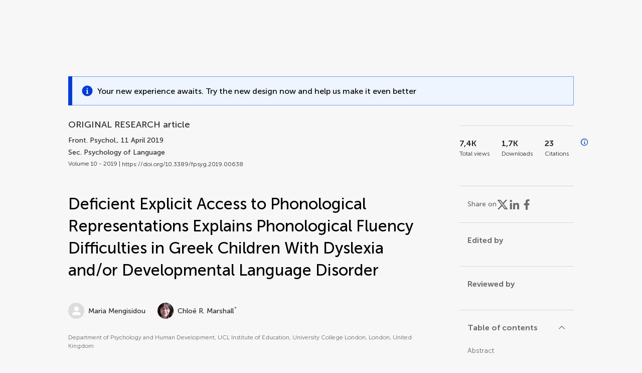

--- FILE ---
content_type: text/html;charset=utf-8
request_url: https://www.frontiersin.org/journals/psychology/articles/10.3389/fpsyg.2019.00638/full
body_size: 133477
content:
<!DOCTYPE html><html  lang="en" data-capo=""><head><meta charset="utf-8">
<meta name="viewport" content="width=device-width, initial-scale=1">
<title>Frontiers | Deficient Explicit Access to Phonological Representations Explains Phonological Fluency Difficulties in Greek Children With Dyslexia and&#x2F;or Developmental Language Disorder</title>
<link rel="stylesheet" href="/ap-2024/_nuxt/entry.AB1crwSt.css">
<link rel="stylesheet" href="/ap-2024/_nuxt/vue-core.D_ZkcUGg.css">
<link rel="stylesheet" href="/ap-2024/_nuxt/explainer.CMppEa5M.css">
<link rel="stylesheet" href="/ap-2024/_nuxt/ArticleDetails.BX0z5WVN.css">
<link rel="stylesheet" href="/ap-2024/_nuxt/ArticleLayoutHeader.B9bRe65l.css">
<link rel="stylesheet" href="/ap-2024/_nuxt/AnnouncementCard.DUO0qOMW.css">
<link rel="stylesheet" href="/ap-2024/_nuxt/FloatingButtons.xuP8gC33.css">
<link rel="stylesheet" href="/ap-2024/_nuxt/ArticleEvent.D0PaxIW7.css">
<link rel="stylesheet" href="/ap-2024/_nuxt/SimilarArticles.BMee4Fk4.css">
<link rel="stylesheet" href="/ap-2024/_nuxt/ArticleTemplateBanner.CXmOJ7NH.css">
<link rel="modulepreload" as="script" crossorigin href="/ap-2024/_nuxt/DRYNqnVd.js">
<link rel="modulepreload" as="script" crossorigin href="/ap-2024/_nuxt/B674Mi_H.js">
<link rel="modulepreload" as="script" crossorigin href="/ap-2024/_nuxt/BXedFy5e.js">
<link rel="modulepreload" as="script" crossorigin href="/ap-2024/_nuxt/eQMj-Fph.js">
<link rel="modulepreload" as="script" crossorigin href="/ap-2024/_nuxt/Duw3isc9.js">
<link rel="modulepreload" as="script" crossorigin href="/ap-2024/_nuxt/DjI15LZ5.js">
<link rel="modulepreload" as="script" crossorigin href="/ap-2024/_nuxt/B6M9uG8T.js">
<link rel="modulepreload" as="script" crossorigin href="/ap-2024/_nuxt/DHv8pTSw.js">
<link rel="modulepreload" as="script" crossorigin href="/ap-2024/_nuxt/BHPWSuhB.js">
<link rel="modulepreload" as="script" crossorigin href="/ap-2024/_nuxt/x5HZk7Le.js">
<link rel="modulepreload" as="script" crossorigin href="/ap-2024/_nuxt/CNJXQ6ZR.js">
<link rel="modulepreload" as="script" crossorigin href="/ap-2024/_nuxt/Dss5ciUI.js">
<link rel="modulepreload" as="script" crossorigin href="/ap-2024/_nuxt/DJWY6MSS.js">
<link rel="modulepreload" as="script" crossorigin href="/ap-2024/_nuxt/B9tiAR9J.js">
<link rel="modulepreload" as="script" crossorigin href="/ap-2024/_nuxt/BFgFZnD8.js">
<link rel="modulepreload" as="script" crossorigin href="/ap-2024/_nuxt/CI6-_WoE.js">
<link rel="modulepreload" as="script" crossorigin href="/ap-2024/_nuxt/c9ck3aY_.js">
<link rel="modulepreload" as="script" crossorigin href="/ap-2024/_nuxt/PeGMlaa5.js">
<link rel="modulepreload" as="script" crossorigin href="/ap-2024/_nuxt/C5dNmKl0.js">
<link rel="modulepreload" as="script" crossorigin href="/ap-2024/_nuxt/DPYxSy-1.js">
<link rel="modulepreload" as="script" crossorigin href="/ap-2024/_nuxt/DoMxL-_e.js">
<link rel="modulepreload" as="script" crossorigin href="/ap-2024/_nuxt/DPw4sizt.js">
<link rel="modulepreload" as="script" crossorigin href="/ap-2024/_nuxt/Bn0UPKJM.js">
<link rel="modulepreload" as="script" crossorigin href="/ap-2024/_nuxt/BVi9nG2K.js">
<link rel="modulepreload" as="script" crossorigin href="/ap-2024/_nuxt/BfEXFIJU.js">
<link rel="prefetch" as="script" crossorigin href="/ap-2024/_nuxt/DRc7EUFS.js">
<link rel="prefetch" as="style" crossorigin href="/ap-2024/_nuxt/ArticleHubLayout.q6CU8_bN.css">
<link rel="prefetch" as="script" crossorigin href="/ap-2024/_nuxt/DML02aIg.js">
<link rel="prefetch" as="script" crossorigin href="/ap-2024/_nuxt/BJDy-KHJ.js">
<link rel="prefetch" as="script" crossorigin href="/ap-2024/_nuxt/GWtHKqLR.js">
<link rel="prefetch" as="script" crossorigin href="/ap-2024/_nuxt/DvsHqPd1.js">
<meta name="theme-color" content="#0C4DED">
<meta name="mobile-web-app-capable" content="yes">
<meta name="apple-mobile-web-app-capable" content="yes">
<script type="text/javascript" data-hid="4cd079c">window.NREUM||(NREUM={});NREUM.info = {"agent":"","beacon":"bam.nr-data.net","errorBeacon":"bam.nr-data.net","licenseKey":"598a124f17","applicationID":"586843029","agentToken":null,"applicationTime":3.209113,"transactionName":"MQcDMkECCkNSW0YMWghNLwlBDgVcWkJXAWAUC04MXBYWXlJUQUpFFRsCDlwPC1dKF1MXQQ8BDQNATE4fVUhBHFJIUFFXCk1UAAULCkpTEw4N","queueTime":0,"ttGuid":"68e74d7379974859"}; (window.NREUM||(NREUM={})).init={privacy:{cookies_enabled:true},ajax:{deny_list:["bam.nr-data.net"]},feature_flags:["soft_nav"],distributed_tracing:{enabled:true}};(window.NREUM||(NREUM={})).loader_config={agentID:"594460232",accountID:"230385",trustKey:"230385",xpid:"VgUHUl5WGwYIUllWBAEFXw==",licenseKey:"598a124f17",applicationID:"586843029",browserID:"594460232"};;/*! For license information please see nr-loader-spa-1.308.0.min.js.LICENSE.txt */
(()=>{var e,t,r={384:(e,t,r)=>{"use strict";r.d(t,{NT:()=>a,US:()=>u,Zm:()=>o,bQ:()=>d,dV:()=>c,pV:()=>l});var n=r(6154),i=r(1863),s=r(1910);const a={beacon:"bam.nr-data.net",errorBeacon:"bam.nr-data.net"};function o(){return n.gm.NREUM||(n.gm.NREUM={}),void 0===n.gm.newrelic&&(n.gm.newrelic=n.gm.NREUM),n.gm.NREUM}function c(){let e=o();return e.o||(e.o={ST:n.gm.setTimeout,SI:n.gm.setImmediate||n.gm.setInterval,CT:n.gm.clearTimeout,XHR:n.gm.XMLHttpRequest,REQ:n.gm.Request,EV:n.gm.Event,PR:n.gm.Promise,MO:n.gm.MutationObserver,FETCH:n.gm.fetch,WS:n.gm.WebSocket},(0,s.i)(...Object.values(e.o))),e}function d(e,t){let r=o();r.initializedAgents??={},t.initializedAt={ms:(0,i.t)(),date:new Date},r.initializedAgents[e]=t}function u(e,t){o()[e]=t}function l(){return function(){let e=o();const t=e.info||{};e.info={beacon:a.beacon,errorBeacon:a.errorBeacon,...t}}(),function(){let e=o();const t=e.init||{};e.init={...t}}(),c(),function(){let e=o();const t=e.loader_config||{};e.loader_config={...t}}(),o()}},782:(e,t,r)=>{"use strict";r.d(t,{T:()=>n});const n=r(860).K7.pageViewTiming},860:(e,t,r)=>{"use strict";r.d(t,{$J:()=>u,K7:()=>c,P3:()=>d,XX:()=>i,Yy:()=>o,df:()=>s,qY:()=>n,v4:()=>a});const n="events",i="jserrors",s="browser/blobs",a="rum",o="browser/logs",c={ajax:"ajax",genericEvents:"generic_events",jserrors:i,logging:"logging",metrics:"metrics",pageAction:"page_action",pageViewEvent:"page_view_event",pageViewTiming:"page_view_timing",sessionReplay:"session_replay",sessionTrace:"session_trace",softNav:"soft_navigations",spa:"spa"},d={[c.pageViewEvent]:1,[c.pageViewTiming]:2,[c.metrics]:3,[c.jserrors]:4,[c.spa]:5,[c.ajax]:6,[c.sessionTrace]:7,[c.softNav]:8,[c.sessionReplay]:9,[c.logging]:10,[c.genericEvents]:11},u={[c.pageViewEvent]:a,[c.pageViewTiming]:n,[c.ajax]:n,[c.spa]:n,[c.softNav]:n,[c.metrics]:i,[c.jserrors]:i,[c.sessionTrace]:s,[c.sessionReplay]:s,[c.logging]:o,[c.genericEvents]:"ins"}},944:(e,t,r)=>{"use strict";r.d(t,{R:()=>i});var n=r(3241);function i(e,t){"function"==typeof console.debug&&(console.debug("New Relic Warning: https://github.com/newrelic/newrelic-browser-agent/blob/main/docs/warning-codes.md#".concat(e),t),(0,n.W)({agentIdentifier:null,drained:null,type:"data",name:"warn",feature:"warn",data:{code:e,secondary:t}}))}},993:(e,t,r)=>{"use strict";r.d(t,{A$:()=>s,ET:()=>a,TZ:()=>o,p_:()=>i});var n=r(860);const i={ERROR:"ERROR",WARN:"WARN",INFO:"INFO",DEBUG:"DEBUG",TRACE:"TRACE"},s={OFF:0,ERROR:1,WARN:2,INFO:3,DEBUG:4,TRACE:5},a="log",o=n.K7.logging},1541:(e,t,r)=>{"use strict";r.d(t,{U:()=>i,f:()=>n});const n={MFE:"MFE",BA:"BA"};function i(e,t){if(2!==t?.harvestEndpointVersion)return{};const r=t.agentRef.runtime.appMetadata.agents[0].entityGuid;return e?{"source.id":e.id,"source.name":e.name,"source.type":e.type,"parent.id":e.parent?.id||r,"parent.type":e.parent?.type||n.BA}:{"entity.guid":r,appId:t.agentRef.info.applicationID}}},1687:(e,t,r)=>{"use strict";r.d(t,{Ak:()=>d,Ze:()=>h,x3:()=>u});var n=r(3241),i=r(7836),s=r(3606),a=r(860),o=r(2646);const c={};function d(e,t){const r={staged:!1,priority:a.P3[t]||0};l(e),c[e].get(t)||c[e].set(t,r)}function u(e,t){e&&c[e]&&(c[e].get(t)&&c[e].delete(t),p(e,t,!1),c[e].size&&f(e))}function l(e){if(!e)throw new Error("agentIdentifier required");c[e]||(c[e]=new Map)}function h(e="",t="feature",r=!1){if(l(e),!e||!c[e].get(t)||r)return p(e,t);c[e].get(t).staged=!0,f(e)}function f(e){const t=Array.from(c[e]);t.every(([e,t])=>t.staged)&&(t.sort((e,t)=>e[1].priority-t[1].priority),t.forEach(([t])=>{c[e].delete(t),p(e,t)}))}function p(e,t,r=!0){const a=e?i.ee.get(e):i.ee,c=s.i.handlers;if(!a.aborted&&a.backlog&&c){if((0,n.W)({agentIdentifier:e,type:"lifecycle",name:"drain",feature:t}),r){const e=a.backlog[t],r=c[t];if(r){for(let t=0;e&&t<e.length;++t)g(e[t],r);Object.entries(r).forEach(([e,t])=>{Object.values(t||{}).forEach(t=>{t[0]?.on&&t[0]?.context()instanceof o.y&&t[0].on(e,t[1])})})}}a.isolatedBacklog||delete c[t],a.backlog[t]=null,a.emit("drain-"+t,[])}}function g(e,t){var r=e[1];Object.values(t[r]||{}).forEach(t=>{var r=e[0];if(t[0]===r){var n=t[1],i=e[3],s=e[2];n.apply(i,s)}})}},1738:(e,t,r)=>{"use strict";r.d(t,{U:()=>f,Y:()=>h});var n=r(3241),i=r(9908),s=r(1863),a=r(944),o=r(5701),c=r(3969),d=r(8362),u=r(860),l=r(4261);function h(e,t,r,s){const h=s||r;!h||h[e]&&h[e]!==d.d.prototype[e]||(h[e]=function(){(0,i.p)(c.xV,["API/"+e+"/called"],void 0,u.K7.metrics,r.ee),(0,n.W)({agentIdentifier:r.agentIdentifier,drained:!!o.B?.[r.agentIdentifier],type:"data",name:"api",feature:l.Pl+e,data:{}});try{return t.apply(this,arguments)}catch(e){(0,a.R)(23,e)}})}function f(e,t,r,n,a){const o=e.info;null===r?delete o.jsAttributes[t]:o.jsAttributes[t]=r,(a||null===r)&&(0,i.p)(l.Pl+n,[(0,s.t)(),t,r],void 0,"session",e.ee)}},1741:(e,t,r)=>{"use strict";r.d(t,{W:()=>s});var n=r(944),i=r(4261);class s{#e(e,...t){if(this[e]!==s.prototype[e])return this[e](...t);(0,n.R)(35,e)}addPageAction(e,t){return this.#e(i.hG,e,t)}register(e){return this.#e(i.eY,e)}recordCustomEvent(e,t){return this.#e(i.fF,e,t)}setPageViewName(e,t){return this.#e(i.Fw,e,t)}setCustomAttribute(e,t,r){return this.#e(i.cD,e,t,r)}noticeError(e,t){return this.#e(i.o5,e,t)}setUserId(e,t=!1){return this.#e(i.Dl,e,t)}setApplicationVersion(e){return this.#e(i.nb,e)}setErrorHandler(e){return this.#e(i.bt,e)}addRelease(e,t){return this.#e(i.k6,e,t)}log(e,t){return this.#e(i.$9,e,t)}start(){return this.#e(i.d3)}finished(e){return this.#e(i.BL,e)}recordReplay(){return this.#e(i.CH)}pauseReplay(){return this.#e(i.Tb)}addToTrace(e){return this.#e(i.U2,e)}setCurrentRouteName(e){return this.#e(i.PA,e)}interaction(e){return this.#e(i.dT,e)}wrapLogger(e,t,r){return this.#e(i.Wb,e,t,r)}measure(e,t){return this.#e(i.V1,e,t)}consent(e){return this.#e(i.Pv,e)}}},1863:(e,t,r)=>{"use strict";function n(){return Math.floor(performance.now())}r.d(t,{t:()=>n})},1910:(e,t,r)=>{"use strict";r.d(t,{i:()=>s});var n=r(944);const i=new Map;function s(...e){return e.every(e=>{if(i.has(e))return i.get(e);const t="function"==typeof e?e.toString():"",r=t.includes("[native code]"),s=t.includes("nrWrapper");return r||s||(0,n.R)(64,e?.name||t),i.set(e,r),r})}},2555:(e,t,r)=>{"use strict";r.d(t,{D:()=>o,f:()=>a});var n=r(384),i=r(8122);const s={beacon:n.NT.beacon,errorBeacon:n.NT.errorBeacon,licenseKey:void 0,applicationID:void 0,sa:void 0,queueTime:void 0,applicationTime:void 0,ttGuid:void 0,user:void 0,account:void 0,product:void 0,extra:void 0,jsAttributes:{},userAttributes:void 0,atts:void 0,transactionName:void 0,tNamePlain:void 0};function a(e){try{return!!e.licenseKey&&!!e.errorBeacon&&!!e.applicationID}catch(e){return!1}}const o=e=>(0,i.a)(e,s)},2614:(e,t,r)=>{"use strict";r.d(t,{BB:()=>a,H3:()=>n,g:()=>d,iL:()=>c,tS:()=>o,uh:()=>i,wk:()=>s});const n="NRBA",i="SESSION",s=144e5,a=18e5,o={STARTED:"session-started",PAUSE:"session-pause",RESET:"session-reset",RESUME:"session-resume",UPDATE:"session-update"},c={SAME_TAB:"same-tab",CROSS_TAB:"cross-tab"},d={OFF:0,FULL:1,ERROR:2}},2646:(e,t,r)=>{"use strict";r.d(t,{y:()=>n});class n{constructor(e){this.contextId=e}}},2843:(e,t,r)=>{"use strict";r.d(t,{G:()=>s,u:()=>i});var n=r(3878);function i(e,t=!1,r,i){(0,n.DD)("visibilitychange",function(){if(t)return void("hidden"===document.visibilityState&&e());e(document.visibilityState)},r,i)}function s(e,t,r){(0,n.sp)("pagehide",e,t,r)}},3241:(e,t,r)=>{"use strict";r.d(t,{W:()=>s});var n=r(6154);const i="newrelic";function s(e={}){try{n.gm.dispatchEvent(new CustomEvent(i,{detail:e}))}catch(e){}}},3304:(e,t,r)=>{"use strict";r.d(t,{A:()=>s});var n=r(7836);const i=()=>{const e=new WeakSet;return(t,r)=>{if("object"==typeof r&&null!==r){if(e.has(r))return;e.add(r)}return r}};function s(e){try{return JSON.stringify(e,i())??""}catch(e){try{n.ee.emit("internal-error",[e])}catch(e){}return""}}},3333:(e,t,r)=>{"use strict";r.d(t,{$v:()=>u,TZ:()=>n,Xh:()=>c,Zp:()=>i,kd:()=>d,mq:()=>o,nf:()=>a,qN:()=>s});const n=r(860).K7.genericEvents,i=["auxclick","click","copy","keydown","paste","scrollend"],s=["focus","blur"],a=4,o=1e3,c=2e3,d=["PageAction","UserAction","BrowserPerformance"],u={RESOURCES:"experimental.resources",REGISTER:"register"}},3434:(e,t,r)=>{"use strict";r.d(t,{Jt:()=>s,YM:()=>d});var n=r(7836),i=r(5607);const s="nr@original:".concat(i.W),a=50;var o=Object.prototype.hasOwnProperty,c=!1;function d(e,t){return e||(e=n.ee),r.inPlace=function(e,t,n,i,s){n||(n="");const a="-"===n.charAt(0);for(let o=0;o<t.length;o++){const c=t[o],d=e[c];l(d)||(e[c]=r(d,a?c+n:n,i,c,s))}},r.flag=s,r;function r(t,r,n,c,d){return l(t)?t:(r||(r=""),nrWrapper[s]=t,function(e,t,r){if(Object.defineProperty&&Object.keys)try{return Object.keys(e).forEach(function(r){Object.defineProperty(t,r,{get:function(){return e[r]},set:function(t){return e[r]=t,t}})}),t}catch(e){u([e],r)}for(var n in e)o.call(e,n)&&(t[n]=e[n])}(t,nrWrapper,e),nrWrapper);function nrWrapper(){var s,o,l,h;let f;try{o=this,s=[...arguments],l="function"==typeof n?n(s,o):n||{}}catch(t){u([t,"",[s,o,c],l],e)}i(r+"start",[s,o,c],l,d);const p=performance.now();let g;try{return h=t.apply(o,s),g=performance.now(),h}catch(e){throw g=performance.now(),i(r+"err",[s,o,e],l,d),f=e,f}finally{const e=g-p,t={start:p,end:g,duration:e,isLongTask:e>=a,methodName:c,thrownError:f};t.isLongTask&&i("long-task",[t,o],l,d),i(r+"end",[s,o,h],l,d)}}}function i(r,n,i,s){if(!c||t){var a=c;c=!0;try{e.emit(r,n,i,t,s)}catch(t){u([t,r,n,i],e)}c=a}}}function u(e,t){t||(t=n.ee);try{t.emit("internal-error",e)}catch(e){}}function l(e){return!(e&&"function"==typeof e&&e.apply&&!e[s])}},3606:(e,t,r)=>{"use strict";r.d(t,{i:()=>s});var n=r(9908);s.on=a;var i=s.handlers={};function s(e,t,r,s){a(s||n.d,i,e,t,r)}function a(e,t,r,i,s){s||(s="feature"),e||(e=n.d);var a=t[s]=t[s]||{};(a[r]=a[r]||[]).push([e,i])}},3738:(e,t,r)=>{"use strict";r.d(t,{He:()=>i,Kp:()=>o,Lc:()=>d,Rz:()=>u,TZ:()=>n,bD:()=>s,d3:()=>a,jx:()=>l,sl:()=>h,uP:()=>c});const n=r(860).K7.sessionTrace,i="bstResource",s="resource",a="-start",o="-end",c="fn"+a,d="fn"+o,u="pushState",l=1e3,h=3e4},3785:(e,t,r)=>{"use strict";r.d(t,{R:()=>c,b:()=>d});var n=r(9908),i=r(1863),s=r(860),a=r(3969),o=r(993);function c(e,t,r={},c=o.p_.INFO,d=!0,u,l=(0,i.t)()){(0,n.p)(a.xV,["API/logging/".concat(c.toLowerCase(),"/called")],void 0,s.K7.metrics,e),(0,n.p)(o.ET,[l,t,r,c,d,u],void 0,s.K7.logging,e)}function d(e){return"string"==typeof e&&Object.values(o.p_).some(t=>t===e.toUpperCase().trim())}},3878:(e,t,r)=>{"use strict";function n(e,t){return{capture:e,passive:!1,signal:t}}function i(e,t,r=!1,i){window.addEventListener(e,t,n(r,i))}function s(e,t,r=!1,i){document.addEventListener(e,t,n(r,i))}r.d(t,{DD:()=>s,jT:()=>n,sp:()=>i})},3962:(e,t,r)=>{"use strict";r.d(t,{AM:()=>a,O2:()=>l,OV:()=>s,Qu:()=>h,TZ:()=>c,ih:()=>f,pP:()=>o,t1:()=>u,tC:()=>i,wD:()=>d});var n=r(860);const i=["click","keydown","submit"],s="popstate",a="api",o="initialPageLoad",c=n.K7.softNav,d=5e3,u=500,l={INITIAL_PAGE_LOAD:"",ROUTE_CHANGE:1,UNSPECIFIED:2},h={INTERACTION:1,AJAX:2,CUSTOM_END:3,CUSTOM_TRACER:4},f={IP:"in progress",PF:"pending finish",FIN:"finished",CAN:"cancelled"}},3969:(e,t,r)=>{"use strict";r.d(t,{TZ:()=>n,XG:()=>o,rs:()=>i,xV:()=>a,z_:()=>s});const n=r(860).K7.metrics,i="sm",s="cm",a="storeSupportabilityMetrics",o="storeEventMetrics"},4234:(e,t,r)=>{"use strict";r.d(t,{W:()=>s});var n=r(7836),i=r(1687);class s{constructor(e,t){this.agentIdentifier=e,this.ee=n.ee.get(e),this.featureName=t,this.blocked=!1}deregisterDrain(){(0,i.x3)(this.agentIdentifier,this.featureName)}}},4261:(e,t,r)=>{"use strict";r.d(t,{$9:()=>u,BL:()=>c,CH:()=>p,Dl:()=>R,Fw:()=>w,PA:()=>v,Pl:()=>n,Pv:()=>A,Tb:()=>h,U2:()=>a,V1:()=>E,Wb:()=>T,bt:()=>y,cD:()=>b,d3:()=>x,dT:()=>d,eY:()=>g,fF:()=>f,hG:()=>s,hw:()=>i,k6:()=>o,nb:()=>m,o5:()=>l});const n="api-",i=n+"ixn-",s="addPageAction",a="addToTrace",o="addRelease",c="finished",d="interaction",u="log",l="noticeError",h="pauseReplay",f="recordCustomEvent",p="recordReplay",g="register",m="setApplicationVersion",v="setCurrentRouteName",b="setCustomAttribute",y="setErrorHandler",w="setPageViewName",R="setUserId",x="start",T="wrapLogger",E="measure",A="consent"},5205:(e,t,r)=>{"use strict";r.d(t,{j:()=>S});var n=r(384),i=r(1741);var s=r(2555),a=r(3333);const o=e=>{if(!e||"string"!=typeof e)return!1;try{document.createDocumentFragment().querySelector(e)}catch{return!1}return!0};var c=r(2614),d=r(944),u=r(8122);const l="[data-nr-mask]",h=e=>(0,u.a)(e,(()=>{const e={feature_flags:[],experimental:{allow_registered_children:!1,resources:!1},mask_selector:"*",block_selector:"[data-nr-block]",mask_input_options:{color:!1,date:!1,"datetime-local":!1,email:!1,month:!1,number:!1,range:!1,search:!1,tel:!1,text:!1,time:!1,url:!1,week:!1,textarea:!1,select:!1,password:!0}};return{ajax:{deny_list:void 0,block_internal:!0,enabled:!0,autoStart:!0},api:{get allow_registered_children(){return e.feature_flags.includes(a.$v.REGISTER)||e.experimental.allow_registered_children},set allow_registered_children(t){e.experimental.allow_registered_children=t},duplicate_registered_data:!1},browser_consent_mode:{enabled:!1},distributed_tracing:{enabled:void 0,exclude_newrelic_header:void 0,cors_use_newrelic_header:void 0,cors_use_tracecontext_headers:void 0,allowed_origins:void 0},get feature_flags(){return e.feature_flags},set feature_flags(t){e.feature_flags=t},generic_events:{enabled:!0,autoStart:!0},harvest:{interval:30},jserrors:{enabled:!0,autoStart:!0},logging:{enabled:!0,autoStart:!0},metrics:{enabled:!0,autoStart:!0},obfuscate:void 0,page_action:{enabled:!0},page_view_event:{enabled:!0,autoStart:!0},page_view_timing:{enabled:!0,autoStart:!0},performance:{capture_marks:!1,capture_measures:!1,capture_detail:!0,resources:{get enabled(){return e.feature_flags.includes(a.$v.RESOURCES)||e.experimental.resources},set enabled(t){e.experimental.resources=t},asset_types:[],first_party_domains:[],ignore_newrelic:!0}},privacy:{cookies_enabled:!0},proxy:{assets:void 0,beacon:void 0},session:{expiresMs:c.wk,inactiveMs:c.BB},session_replay:{autoStart:!0,enabled:!1,preload:!1,sampling_rate:10,error_sampling_rate:100,collect_fonts:!1,inline_images:!1,fix_stylesheets:!0,mask_all_inputs:!0,get mask_text_selector(){return e.mask_selector},set mask_text_selector(t){o(t)?e.mask_selector="".concat(t,",").concat(l):""===t||null===t?e.mask_selector=l:(0,d.R)(5,t)},get block_class(){return"nr-block"},get ignore_class(){return"nr-ignore"},get mask_text_class(){return"nr-mask"},get block_selector(){return e.block_selector},set block_selector(t){o(t)?e.block_selector+=",".concat(t):""!==t&&(0,d.R)(6,t)},get mask_input_options(){return e.mask_input_options},set mask_input_options(t){t&&"object"==typeof t?e.mask_input_options={...t,password:!0}:(0,d.R)(7,t)}},session_trace:{enabled:!0,autoStart:!0},soft_navigations:{enabled:!0,autoStart:!0},spa:{enabled:!0,autoStart:!0},ssl:void 0,user_actions:{enabled:!0,elementAttributes:["id","className","tagName","type"]}}})());var f=r(6154),p=r(9324);let g=0;const m={buildEnv:p.F3,distMethod:p.Xs,version:p.xv,originTime:f.WN},v={consented:!1},b={appMetadata:{},get consented(){return this.session?.state?.consent||v.consented},set consented(e){v.consented=e},customTransaction:void 0,denyList:void 0,disabled:!1,harvester:void 0,isolatedBacklog:!1,isRecording:!1,loaderType:void 0,maxBytes:3e4,obfuscator:void 0,onerror:void 0,ptid:void 0,releaseIds:{},session:void 0,timeKeeper:void 0,registeredEntities:[],jsAttributesMetadata:{bytes:0},get harvestCount(){return++g}},y=e=>{const t=(0,u.a)(e,b),r=Object.keys(m).reduce((e,t)=>(e[t]={value:m[t],writable:!1,configurable:!0,enumerable:!0},e),{});return Object.defineProperties(t,r)};var w=r(5701);const R=e=>{const t=e.startsWith("http");e+="/",r.p=t?e:"https://"+e};var x=r(7836),T=r(3241);const E={accountID:void 0,trustKey:void 0,agentID:void 0,licenseKey:void 0,applicationID:void 0,xpid:void 0},A=e=>(0,u.a)(e,E),_=new Set;function S(e,t={},r,a){let{init:o,info:c,loader_config:d,runtime:u={},exposed:l=!0}=t;if(!c){const e=(0,n.pV)();o=e.init,c=e.info,d=e.loader_config}e.init=h(o||{}),e.loader_config=A(d||{}),c.jsAttributes??={},f.bv&&(c.jsAttributes.isWorker=!0),e.info=(0,s.D)(c);const p=e.init,g=[c.beacon,c.errorBeacon];_.has(e.agentIdentifier)||(p.proxy.assets&&(R(p.proxy.assets),g.push(p.proxy.assets)),p.proxy.beacon&&g.push(p.proxy.beacon),e.beacons=[...g],function(e){const t=(0,n.pV)();Object.getOwnPropertyNames(i.W.prototype).forEach(r=>{const n=i.W.prototype[r];if("function"!=typeof n||"constructor"===n)return;let s=t[r];e[r]&&!1!==e.exposed&&"micro-agent"!==e.runtime?.loaderType&&(t[r]=(...t)=>{const n=e[r](...t);return s?s(...t):n})})}(e),(0,n.US)("activatedFeatures",w.B)),u.denyList=[...p.ajax.deny_list||[],...p.ajax.block_internal?g:[]],u.ptid=e.agentIdentifier,u.loaderType=r,e.runtime=y(u),_.has(e.agentIdentifier)||(e.ee=x.ee.get(e.agentIdentifier),e.exposed=l,(0,T.W)({agentIdentifier:e.agentIdentifier,drained:!!w.B?.[e.agentIdentifier],type:"lifecycle",name:"initialize",feature:void 0,data:e.config})),_.add(e.agentIdentifier)}},5270:(e,t,r)=>{"use strict";r.d(t,{Aw:()=>a,SR:()=>s,rF:()=>o});var n=r(384),i=r(7767);function s(e){return!!(0,n.dV)().o.MO&&(0,i.V)(e)&&!0===e?.session_trace.enabled}function a(e){return!0===e?.session_replay.preload&&s(e)}function o(e,t){try{if("string"==typeof t?.type){if("password"===t.type.toLowerCase())return"*".repeat(e?.length||0);if(void 0!==t?.dataset?.nrUnmask||t?.classList?.contains("nr-unmask"))return e}}catch(e){}return"string"==typeof e?e.replace(/[\S]/g,"*"):"*".repeat(e?.length||0)}},5289:(e,t,r)=>{"use strict";r.d(t,{GG:()=>a,Qr:()=>c,sB:()=>o});var n=r(3878),i=r(6389);function s(){return"undefined"==typeof document||"complete"===document.readyState}function a(e,t){if(s())return e();const r=(0,i.J)(e),a=setInterval(()=>{s()&&(clearInterval(a),r())},500);(0,n.sp)("load",r,t)}function o(e){if(s())return e();(0,n.DD)("DOMContentLoaded",e)}function c(e){if(s())return e();(0,n.sp)("popstate",e)}},5607:(e,t,r)=>{"use strict";r.d(t,{W:()=>n});const n=(0,r(9566).bz)()},5701:(e,t,r)=>{"use strict";r.d(t,{B:()=>s,t:()=>a});var n=r(3241);const i=new Set,s={};function a(e,t){const r=t.agentIdentifier;s[r]??={},e&&"object"==typeof e&&(i.has(r)||(t.ee.emit("rumresp",[e]),s[r]=e,i.add(r),(0,n.W)({agentIdentifier:r,loaded:!0,drained:!0,type:"lifecycle",name:"load",feature:void 0,data:e})))}},6154:(e,t,r)=>{"use strict";r.d(t,{OF:()=>d,RI:()=>i,WN:()=>h,bv:()=>s,eN:()=>f,gm:()=>a,lR:()=>l,m:()=>c,mw:()=>o,sb:()=>u});var n=r(1863);const i="undefined"!=typeof window&&!!window.document,s="undefined"!=typeof WorkerGlobalScope&&("undefined"!=typeof self&&self instanceof WorkerGlobalScope&&self.navigator instanceof WorkerNavigator||"undefined"!=typeof globalThis&&globalThis instanceof WorkerGlobalScope&&globalThis.navigator instanceof WorkerNavigator),a=i?window:"undefined"!=typeof WorkerGlobalScope&&("undefined"!=typeof self&&self instanceof WorkerGlobalScope&&self||"undefined"!=typeof globalThis&&globalThis instanceof WorkerGlobalScope&&globalThis),o=Boolean("hidden"===a?.document?.visibilityState),c=""+a?.location,d=/iPad|iPhone|iPod/.test(a.navigator?.userAgent),u=d&&"undefined"==typeof SharedWorker,l=(()=>{const e=a.navigator?.userAgent?.match(/Firefox[/\s](\d+\.\d+)/);return Array.isArray(e)&&e.length>=2?+e[1]:0})(),h=Date.now()-(0,n.t)(),f=()=>"undefined"!=typeof PerformanceNavigationTiming&&a?.performance?.getEntriesByType("navigation")?.[0]?.responseStart},6344:(e,t,r)=>{"use strict";r.d(t,{BB:()=>u,Qb:()=>l,TZ:()=>i,Ug:()=>a,Vh:()=>s,_s:()=>o,bc:()=>d,yP:()=>c});var n=r(2614);const i=r(860).K7.sessionReplay,s="errorDuringReplay",a=.12,o={DomContentLoaded:0,Load:1,FullSnapshot:2,IncrementalSnapshot:3,Meta:4,Custom:5},c={[n.g.ERROR]:15e3,[n.g.FULL]:3e5,[n.g.OFF]:0},d={RESET:{message:"Session was reset",sm:"Reset"},IMPORT:{message:"Recorder failed to import",sm:"Import"},TOO_MANY:{message:"429: Too Many Requests",sm:"Too-Many"},TOO_BIG:{message:"Payload was too large",sm:"Too-Big"},CROSS_TAB:{message:"Session Entity was set to OFF on another tab",sm:"Cross-Tab"},ENTITLEMENTS:{message:"Session Replay is not allowed and will not be started",sm:"Entitlement"}},u=5e3,l={API:"api",RESUME:"resume",SWITCH_TO_FULL:"switchToFull",INITIALIZE:"initialize",PRELOAD:"preload"}},6389:(e,t,r)=>{"use strict";function n(e,t=500,r={}){const n=r?.leading||!1;let i;return(...r)=>{n&&void 0===i&&(e.apply(this,r),i=setTimeout(()=>{i=clearTimeout(i)},t)),n||(clearTimeout(i),i=setTimeout(()=>{e.apply(this,r)},t))}}function i(e){let t=!1;return(...r)=>{t||(t=!0,e.apply(this,r))}}r.d(t,{J:()=>i,s:()=>n})},6630:(e,t,r)=>{"use strict";r.d(t,{T:()=>n});const n=r(860).K7.pageViewEvent},6774:(e,t,r)=>{"use strict";r.d(t,{T:()=>n});const n=r(860).K7.jserrors},7295:(e,t,r)=>{"use strict";r.d(t,{Xv:()=>a,gX:()=>i,iW:()=>s});var n=[];function i(e){if(!e||s(e))return!1;if(0===n.length)return!0;if("*"===n[0].hostname)return!1;for(var t=0;t<n.length;t++){var r=n[t];if(r.hostname.test(e.hostname)&&r.pathname.test(e.pathname))return!1}return!0}function s(e){return void 0===e.hostname}function a(e){if(n=[],e&&e.length)for(var t=0;t<e.length;t++){let r=e[t];if(!r)continue;if("*"===r)return void(n=[{hostname:"*"}]);0===r.indexOf("http://")?r=r.substring(7):0===r.indexOf("https://")&&(r=r.substring(8));const i=r.indexOf("/");let s,a;i>0?(s=r.substring(0,i),a=r.substring(i)):(s=r,a="*");let[c]=s.split(":");n.push({hostname:o(c),pathname:o(a,!0)})}}function o(e,t=!1){const r=e.replace(/[.+?^${}()|[\]\\]/g,e=>"\\"+e).replace(/\*/g,".*?");return new RegExp((t?"^":"")+r+"$")}},7485:(e,t,r)=>{"use strict";r.d(t,{D:()=>i});var n=r(6154);function i(e){if(0===(e||"").indexOf("data:"))return{protocol:"data"};try{const t=new URL(e,location.href),r={port:t.port,hostname:t.hostname,pathname:t.pathname,search:t.search,protocol:t.protocol.slice(0,t.protocol.indexOf(":")),sameOrigin:t.protocol===n.gm?.location?.protocol&&t.host===n.gm?.location?.host};return r.port&&""!==r.port||("http:"===t.protocol&&(r.port="80"),"https:"===t.protocol&&(r.port="443")),r.pathname&&""!==r.pathname?r.pathname.startsWith("/")||(r.pathname="/".concat(r.pathname)):r.pathname="/",r}catch(e){return{}}}},7699:(e,t,r)=>{"use strict";r.d(t,{It:()=>s,KC:()=>o,No:()=>i,qh:()=>a});var n=r(860);const i=16e3,s=1e6,a="SESSION_ERROR",o={[n.K7.logging]:!0,[n.K7.genericEvents]:!1,[n.K7.jserrors]:!1,[n.K7.ajax]:!1}},7767:(e,t,r)=>{"use strict";r.d(t,{V:()=>i});var n=r(6154);const i=e=>n.RI&&!0===e?.privacy.cookies_enabled},7836:(e,t,r)=>{"use strict";r.d(t,{P:()=>o,ee:()=>c});var n=r(384),i=r(8990),s=r(2646),a=r(5607);const o="nr@context:".concat(a.W),c=function e(t,r){var n={},a={},u={},l=!1;try{l=16===r.length&&d.initializedAgents?.[r]?.runtime.isolatedBacklog}catch(e){}var h={on:p,addEventListener:p,removeEventListener:function(e,t){var r=n[e];if(!r)return;for(var i=0;i<r.length;i++)r[i]===t&&r.splice(i,1)},emit:function(e,r,n,i,s){!1!==s&&(s=!0);if(c.aborted&&!i)return;t&&s&&t.emit(e,r,n);var o=f(n);g(e).forEach(e=>{e.apply(o,r)});var d=v()[a[e]];d&&d.push([h,e,r,o]);return o},get:m,listeners:g,context:f,buffer:function(e,t){const r=v();if(t=t||"feature",h.aborted)return;Object.entries(e||{}).forEach(([e,n])=>{a[n]=t,t in r||(r[t]=[])})},abort:function(){h._aborted=!0,Object.keys(h.backlog).forEach(e=>{delete h.backlog[e]})},isBuffering:function(e){return!!v()[a[e]]},debugId:r,backlog:l?{}:t&&"object"==typeof t.backlog?t.backlog:{},isolatedBacklog:l};return Object.defineProperty(h,"aborted",{get:()=>{let e=h._aborted||!1;return e||(t&&(e=t.aborted),e)}}),h;function f(e){return e&&e instanceof s.y?e:e?(0,i.I)(e,o,()=>new s.y(o)):new s.y(o)}function p(e,t){n[e]=g(e).concat(t)}function g(e){return n[e]||[]}function m(t){return u[t]=u[t]||e(h,t)}function v(){return h.backlog}}(void 0,"globalEE"),d=(0,n.Zm)();d.ee||(d.ee=c)},8122:(e,t,r)=>{"use strict";r.d(t,{a:()=>i});var n=r(944);function i(e,t){try{if(!e||"object"!=typeof e)return(0,n.R)(3);if(!t||"object"!=typeof t)return(0,n.R)(4);const r=Object.create(Object.getPrototypeOf(t),Object.getOwnPropertyDescriptors(t)),s=0===Object.keys(r).length?e:r;for(let a in s)if(void 0!==e[a])try{if(null===e[a]){r[a]=null;continue}Array.isArray(e[a])&&Array.isArray(t[a])?r[a]=Array.from(new Set([...e[a],...t[a]])):"object"==typeof e[a]&&"object"==typeof t[a]?r[a]=i(e[a],t[a]):r[a]=e[a]}catch(e){r[a]||(0,n.R)(1,e)}return r}catch(e){(0,n.R)(2,e)}}},8139:(e,t,r)=>{"use strict";r.d(t,{u:()=>h});var n=r(7836),i=r(3434),s=r(8990),a=r(6154);const o={},c=a.gm.XMLHttpRequest,d="addEventListener",u="removeEventListener",l="nr@wrapped:".concat(n.P);function h(e){var t=function(e){return(e||n.ee).get("events")}(e);if(o[t.debugId]++)return t;o[t.debugId]=1;var r=(0,i.YM)(t,!0);function h(e){r.inPlace(e,[d,u],"-",p)}function p(e,t){return e[1]}return"getPrototypeOf"in Object&&(a.RI&&f(document,h),c&&f(c.prototype,h),f(a.gm,h)),t.on(d+"-start",function(e,t){var n=e[1];if(null!==n&&("function"==typeof n||"object"==typeof n)&&"newrelic"!==e[0]){var i=(0,s.I)(n,l,function(){var e={object:function(){if("function"!=typeof n.handleEvent)return;return n.handleEvent.apply(n,arguments)},function:n}[typeof n];return e?r(e,"fn-",null,e.name||"anonymous"):n});this.wrapped=e[1]=i}}),t.on(u+"-start",function(e){e[1]=this.wrapped||e[1]}),t}function f(e,t,...r){let n=e;for(;"object"==typeof n&&!Object.prototype.hasOwnProperty.call(n,d);)n=Object.getPrototypeOf(n);n&&t(n,...r)}},8362:(e,t,r)=>{"use strict";r.d(t,{d:()=>s});var n=r(9566),i=r(1741);class s extends i.W{agentIdentifier=(0,n.LA)(16)}},8374:(e,t,r)=>{r.nc=(()=>{try{return document?.currentScript?.nonce}catch(e){}return""})()},8990:(e,t,r)=>{"use strict";r.d(t,{I:()=>i});var n=Object.prototype.hasOwnProperty;function i(e,t,r){if(n.call(e,t))return e[t];var i=r();if(Object.defineProperty&&Object.keys)try{return Object.defineProperty(e,t,{value:i,writable:!0,enumerable:!1}),i}catch(e){}return e[t]=i,i}},9119:(e,t,r)=>{"use strict";r.d(t,{L:()=>s});var n=/([^?#]*)[^#]*(#[^?]*|$).*/,i=/([^?#]*)().*/;function s(e,t){return e?e.replace(t?n:i,"$1$2"):e}},9300:(e,t,r)=>{"use strict";r.d(t,{T:()=>n});const n=r(860).K7.ajax},9324:(e,t,r)=>{"use strict";r.d(t,{AJ:()=>a,F3:()=>i,Xs:()=>s,Yq:()=>o,xv:()=>n});const n="1.308.0",i="PROD",s="CDN",a="@newrelic/rrweb",o="1.0.1"},9566:(e,t,r)=>{"use strict";r.d(t,{LA:()=>o,ZF:()=>c,bz:()=>a,el:()=>d});var n=r(6154);const i="xxxxxxxx-xxxx-4xxx-yxxx-xxxxxxxxxxxx";function s(e,t){return e?15&e[t]:16*Math.random()|0}function a(){const e=n.gm?.crypto||n.gm?.msCrypto;let t,r=0;return e&&e.getRandomValues&&(t=e.getRandomValues(new Uint8Array(30))),i.split("").map(e=>"x"===e?s(t,r++).toString(16):"y"===e?(3&s()|8).toString(16):e).join("")}function o(e){const t=n.gm?.crypto||n.gm?.msCrypto;let r,i=0;t&&t.getRandomValues&&(r=t.getRandomValues(new Uint8Array(e)));const a=[];for(var o=0;o<e;o++)a.push(s(r,i++).toString(16));return a.join("")}function c(){return o(16)}function d(){return o(32)}},9908:(e,t,r)=>{"use strict";r.d(t,{d:()=>n,p:()=>i});var n=r(7836).ee.get("handle");function i(e,t,r,i,s){s?(s.buffer([e],i),s.emit(e,t,r)):(n.buffer([e],i),n.emit(e,t,r))}}},n={};function i(e){var t=n[e];if(void 0!==t)return t.exports;var s=n[e]={exports:{}};return r[e](s,s.exports,i),s.exports}i.m=r,i.d=(e,t)=>{for(var r in t)i.o(t,r)&&!i.o(e,r)&&Object.defineProperty(e,r,{enumerable:!0,get:t[r]})},i.f={},i.e=e=>Promise.all(Object.keys(i.f).reduce((t,r)=>(i.f[r](e,t),t),[])),i.u=e=>({212:"nr-spa-compressor",249:"nr-spa-recorder",478:"nr-spa"}[e]+"-1.308.0.min.js"),i.o=(e,t)=>Object.prototype.hasOwnProperty.call(e,t),e={},t="NRBA-1.308.0.PROD:",i.l=(r,n,s,a)=>{if(e[r])e[r].push(n);else{var o,c;if(void 0!==s)for(var d=document.getElementsByTagName("script"),u=0;u<d.length;u++){var l=d[u];if(l.getAttribute("src")==r||l.getAttribute("data-webpack")==t+s){o=l;break}}if(!o){c=!0;var h={478:"sha512-RSfSVnmHk59T/uIPbdSE0LPeqcEdF4/+XhfJdBuccH5rYMOEZDhFdtnh6X6nJk7hGpzHd9Ujhsy7lZEz/ORYCQ==",249:"sha512-ehJXhmntm85NSqW4MkhfQqmeKFulra3klDyY0OPDUE+sQ3GokHlPh1pmAzuNy//3j4ac6lzIbmXLvGQBMYmrkg==",212:"sha512-B9h4CR46ndKRgMBcK+j67uSR2RCnJfGefU+A7FrgR/k42ovXy5x/MAVFiSvFxuVeEk/pNLgvYGMp1cBSK/G6Fg=="};(o=document.createElement("script")).charset="utf-8",i.nc&&o.setAttribute("nonce",i.nc),o.setAttribute("data-webpack",t+s),o.src=r,0!==o.src.indexOf(window.location.origin+"/")&&(o.crossOrigin="anonymous"),h[a]&&(o.integrity=h[a])}e[r]=[n];var f=(t,n)=>{o.onerror=o.onload=null,clearTimeout(p);var i=e[r];if(delete e[r],o.parentNode&&o.parentNode.removeChild(o),i&&i.forEach(e=>e(n)),t)return t(n)},p=setTimeout(f.bind(null,void 0,{type:"timeout",target:o}),12e4);o.onerror=f.bind(null,o.onerror),o.onload=f.bind(null,o.onload),c&&document.head.appendChild(o)}},i.r=e=>{"undefined"!=typeof Symbol&&Symbol.toStringTag&&Object.defineProperty(e,Symbol.toStringTag,{value:"Module"}),Object.defineProperty(e,"__esModule",{value:!0})},i.p="https://js-agent.newrelic.com/",(()=>{var e={38:0,788:0};i.f.j=(t,r)=>{var n=i.o(e,t)?e[t]:void 0;if(0!==n)if(n)r.push(n[2]);else{var s=new Promise((r,i)=>n=e[t]=[r,i]);r.push(n[2]=s);var a=i.p+i.u(t),o=new Error;i.l(a,r=>{if(i.o(e,t)&&(0!==(n=e[t])&&(e[t]=void 0),n)){var s=r&&("load"===r.type?"missing":r.type),a=r&&r.target&&r.target.src;o.message="Loading chunk "+t+" failed: ("+s+": "+a+")",o.name="ChunkLoadError",o.type=s,o.request=a,n[1](o)}},"chunk-"+t,t)}};var t=(t,r)=>{var n,s,[a,o,c]=r,d=0;if(a.some(t=>0!==e[t])){for(n in o)i.o(o,n)&&(i.m[n]=o[n]);if(c)c(i)}for(t&&t(r);d<a.length;d++)s=a[d],i.o(e,s)&&e[s]&&e[s][0](),e[s]=0},r=self["webpackChunk:NRBA-1.308.0.PROD"]=self["webpackChunk:NRBA-1.308.0.PROD"]||[];r.forEach(t.bind(null,0)),r.push=t.bind(null,r.push.bind(r))})(),(()=>{"use strict";i(8374);var e=i(8362),t=i(860);const r=Object.values(t.K7);var n=i(5205);var s=i(9908),a=i(1863),o=i(4261),c=i(1738);var d=i(1687),u=i(4234),l=i(5289),h=i(6154),f=i(944),p=i(5270),g=i(7767),m=i(6389),v=i(7699);class b extends u.W{constructor(e,t){super(e.agentIdentifier,t),this.agentRef=e,this.abortHandler=void 0,this.featAggregate=void 0,this.loadedSuccessfully=void 0,this.onAggregateImported=new Promise(e=>{this.loadedSuccessfully=e}),this.deferred=Promise.resolve(),!1===e.init[this.featureName].autoStart?this.deferred=new Promise((t,r)=>{this.ee.on("manual-start-all",(0,m.J)(()=>{(0,d.Ak)(e.agentIdentifier,this.featureName),t()}))}):(0,d.Ak)(e.agentIdentifier,t)}importAggregator(e,t,r={}){if(this.featAggregate)return;const n=async()=>{let n;await this.deferred;try{if((0,g.V)(e.init)){const{setupAgentSession:t}=await i.e(478).then(i.bind(i,8766));n=t(e)}}catch(e){(0,f.R)(20,e),this.ee.emit("internal-error",[e]),(0,s.p)(v.qh,[e],void 0,this.featureName,this.ee)}try{if(!this.#t(this.featureName,n,e.init))return(0,d.Ze)(this.agentIdentifier,this.featureName),void this.loadedSuccessfully(!1);const{Aggregate:i}=await t();this.featAggregate=new i(e,r),e.runtime.harvester.initializedAggregates.push(this.featAggregate),this.loadedSuccessfully(!0)}catch(e){(0,f.R)(34,e),this.abortHandler?.(),(0,d.Ze)(this.agentIdentifier,this.featureName,!0),this.loadedSuccessfully(!1),this.ee&&this.ee.abort()}};h.RI?(0,l.GG)(()=>n(),!0):n()}#t(e,r,n){if(this.blocked)return!1;switch(e){case t.K7.sessionReplay:return(0,p.SR)(n)&&!!r;case t.K7.sessionTrace:return!!r;default:return!0}}}var y=i(6630),w=i(2614),R=i(3241);class x extends b{static featureName=y.T;constructor(e){var t;super(e,y.T),this.setupInspectionEvents(e.agentIdentifier),t=e,(0,c.Y)(o.Fw,function(e,r){"string"==typeof e&&("/"!==e.charAt(0)&&(e="/"+e),t.runtime.customTransaction=(r||"http://custom.transaction")+e,(0,s.p)(o.Pl+o.Fw,[(0,a.t)()],void 0,void 0,t.ee))},t),this.importAggregator(e,()=>i.e(478).then(i.bind(i,2467)))}setupInspectionEvents(e){const t=(t,r)=>{t&&(0,R.W)({agentIdentifier:e,timeStamp:t.timeStamp,loaded:"complete"===t.target.readyState,type:"window",name:r,data:t.target.location+""})};(0,l.sB)(e=>{t(e,"DOMContentLoaded")}),(0,l.GG)(e=>{t(e,"load")}),(0,l.Qr)(e=>{t(e,"navigate")}),this.ee.on(w.tS.UPDATE,(t,r)=>{(0,R.W)({agentIdentifier:e,type:"lifecycle",name:"session",data:r})})}}var T=i(384);class E extends e.d{constructor(e){var t;(super(),h.gm)?(this.features={},(0,T.bQ)(this.agentIdentifier,this),this.desiredFeatures=new Set(e.features||[]),this.desiredFeatures.add(x),(0,n.j)(this,e,e.loaderType||"agent"),t=this,(0,c.Y)(o.cD,function(e,r,n=!1){if("string"==typeof e){if(["string","number","boolean"].includes(typeof r)||null===r)return(0,c.U)(t,e,r,o.cD,n);(0,f.R)(40,typeof r)}else(0,f.R)(39,typeof e)},t),function(e){(0,c.Y)(o.Dl,function(t,r=!1){if("string"!=typeof t&&null!==t)return void(0,f.R)(41,typeof t);const n=e.info.jsAttributes["enduser.id"];r&&null!=n&&n!==t?(0,s.p)(o.Pl+"setUserIdAndResetSession",[t],void 0,"session",e.ee):(0,c.U)(e,"enduser.id",t,o.Dl,!0)},e)}(this),function(e){(0,c.Y)(o.nb,function(t){if("string"==typeof t||null===t)return(0,c.U)(e,"application.version",t,o.nb,!1);(0,f.R)(42,typeof t)},e)}(this),function(e){(0,c.Y)(o.d3,function(){e.ee.emit("manual-start-all")},e)}(this),function(e){(0,c.Y)(o.Pv,function(t=!0){if("boolean"==typeof t){if((0,s.p)(o.Pl+o.Pv,[t],void 0,"session",e.ee),e.runtime.consented=t,t){const t=e.features.page_view_event;t.onAggregateImported.then(e=>{const r=t.featAggregate;e&&!r.sentRum&&r.sendRum()})}}else(0,f.R)(65,typeof t)},e)}(this),this.run()):(0,f.R)(21)}get config(){return{info:this.info,init:this.init,loader_config:this.loader_config,runtime:this.runtime}}get api(){return this}run(){try{const e=function(e){const t={};return r.forEach(r=>{t[r]=!!e[r]?.enabled}),t}(this.init),n=[...this.desiredFeatures];n.sort((e,r)=>t.P3[e.featureName]-t.P3[r.featureName]),n.forEach(r=>{if(!e[r.featureName]&&r.featureName!==t.K7.pageViewEvent)return;if(r.featureName===t.K7.spa)return void(0,f.R)(67);const n=function(e){switch(e){case t.K7.ajax:return[t.K7.jserrors];case t.K7.sessionTrace:return[t.K7.ajax,t.K7.pageViewEvent];case t.K7.sessionReplay:return[t.K7.sessionTrace];case t.K7.pageViewTiming:return[t.K7.pageViewEvent];default:return[]}}(r.featureName).filter(e=>!(e in this.features));n.length>0&&(0,f.R)(36,{targetFeature:r.featureName,missingDependencies:n}),this.features[r.featureName]=new r(this)})}catch(e){(0,f.R)(22,e);for(const e in this.features)this.features[e].abortHandler?.();const t=(0,T.Zm)();delete t.initializedAgents[this.agentIdentifier]?.features,delete this.sharedAggregator;return t.ee.get(this.agentIdentifier).abort(),!1}}}var A=i(2843),_=i(782);class S extends b{static featureName=_.T;constructor(e){super(e,_.T),h.RI&&((0,A.u)(()=>(0,s.p)("docHidden",[(0,a.t)()],void 0,_.T,this.ee),!0),(0,A.G)(()=>(0,s.p)("winPagehide",[(0,a.t)()],void 0,_.T,this.ee)),this.importAggregator(e,()=>i.e(478).then(i.bind(i,9917))))}}var O=i(3969);class I extends b{static featureName=O.TZ;constructor(e){super(e,O.TZ),h.RI&&document.addEventListener("securitypolicyviolation",e=>{(0,s.p)(O.xV,["Generic/CSPViolation/Detected"],void 0,this.featureName,this.ee)}),this.importAggregator(e,()=>i.e(478).then(i.bind(i,6555)))}}var N=i(6774),P=i(3878),k=i(3304);class D{constructor(e,t,r,n,i){this.name="UncaughtError",this.message="string"==typeof e?e:(0,k.A)(e),this.sourceURL=t,this.line=r,this.column=n,this.__newrelic=i}}function C(e){return M(e)?e:new D(void 0!==e?.message?e.message:e,e?.filename||e?.sourceURL,e?.lineno||e?.line,e?.colno||e?.col,e?.__newrelic,e?.cause)}function j(e){const t="Unhandled Promise Rejection: ";if(!e?.reason)return;if(M(e.reason)){try{e.reason.message.startsWith(t)||(e.reason.message=t+e.reason.message)}catch(e){}return C(e.reason)}const r=C(e.reason);return(r.message||"").startsWith(t)||(r.message=t+r.message),r}function L(e){if(e.error instanceof SyntaxError&&!/:\d+$/.test(e.error.stack?.trim())){const t=new D(e.message,e.filename,e.lineno,e.colno,e.error.__newrelic,e.cause);return t.name=SyntaxError.name,t}return M(e.error)?e.error:C(e)}function M(e){return e instanceof Error&&!!e.stack}function H(e,r,n,i,o=(0,a.t)()){"string"==typeof e&&(e=new Error(e)),(0,s.p)("err",[e,o,!1,r,n.runtime.isRecording,void 0,i],void 0,t.K7.jserrors,n.ee),(0,s.p)("uaErr",[],void 0,t.K7.genericEvents,n.ee)}var B=i(1541),K=i(993),W=i(3785);function U(e,{customAttributes:t={},level:r=K.p_.INFO}={},n,i,s=(0,a.t)()){(0,W.R)(n.ee,e,t,r,!1,i,s)}function F(e,r,n,i,c=(0,a.t)()){(0,s.p)(o.Pl+o.hG,[c,e,r,i],void 0,t.K7.genericEvents,n.ee)}function V(e,r,n,i,c=(0,a.t)()){const{start:d,end:u,customAttributes:l}=r||{},h={customAttributes:l||{}};if("object"!=typeof h.customAttributes||"string"!=typeof e||0===e.length)return void(0,f.R)(57);const p=(e,t)=>null==e?t:"number"==typeof e?e:e instanceof PerformanceMark?e.startTime:Number.NaN;if(h.start=p(d,0),h.end=p(u,c),Number.isNaN(h.start)||Number.isNaN(h.end))(0,f.R)(57);else{if(h.duration=h.end-h.start,!(h.duration<0))return(0,s.p)(o.Pl+o.V1,[h,e,i],void 0,t.K7.genericEvents,n.ee),h;(0,f.R)(58)}}function G(e,r={},n,i,c=(0,a.t)()){(0,s.p)(o.Pl+o.fF,[c,e,r,i],void 0,t.K7.genericEvents,n.ee)}function z(e){(0,c.Y)(o.eY,function(t){return Y(e,t)},e)}function Y(e,r,n){(0,f.R)(54,"newrelic.register"),r||={},r.type=B.f.MFE,r.licenseKey||=e.info.licenseKey,r.blocked=!1,r.parent=n||{},Array.isArray(r.tags)||(r.tags=[]);const i={};r.tags.forEach(e=>{"name"!==e&&"id"!==e&&(i["source.".concat(e)]=!0)}),r.isolated??=!0;let o=()=>{};const c=e.runtime.registeredEntities;if(!r.isolated){const e=c.find(({metadata:{target:{id:e}}})=>e===r.id&&!r.isolated);if(e)return e}const d=e=>{r.blocked=!0,o=e};function u(e){return"string"==typeof e&&!!e.trim()&&e.trim().length<501||"number"==typeof e}e.init.api.allow_registered_children||d((0,m.J)(()=>(0,f.R)(55))),u(r.id)&&u(r.name)||d((0,m.J)(()=>(0,f.R)(48,r)));const l={addPageAction:(t,n={})=>g(F,[t,{...i,...n},e],r),deregister:()=>{d((0,m.J)(()=>(0,f.R)(68)))},log:(t,n={})=>g(U,[t,{...n,customAttributes:{...i,...n.customAttributes||{}}},e],r),measure:(t,n={})=>g(V,[t,{...n,customAttributes:{...i,...n.customAttributes||{}}},e],r),noticeError:(t,n={})=>g(H,[t,{...i,...n},e],r),register:(t={})=>g(Y,[e,t],l.metadata.target),recordCustomEvent:(t,n={})=>g(G,[t,{...i,...n},e],r),setApplicationVersion:e=>p("application.version",e),setCustomAttribute:(e,t)=>p(e,t),setUserId:e=>p("enduser.id",e),metadata:{customAttributes:i,target:r}},h=()=>(r.blocked&&o(),r.blocked);h()||c.push(l);const p=(e,t)=>{h()||(i[e]=t)},g=(r,n,i)=>{if(h())return;const o=(0,a.t)();(0,s.p)(O.xV,["API/register/".concat(r.name,"/called")],void 0,t.K7.metrics,e.ee);try{if(e.init.api.duplicate_registered_data&&"register"!==r.name){let e=n;if(n[1]instanceof Object){const t={"child.id":i.id,"child.type":i.type};e="customAttributes"in n[1]?[n[0],{...n[1],customAttributes:{...n[1].customAttributes,...t}},...n.slice(2)]:[n[0],{...n[1],...t},...n.slice(2)]}r(...e,void 0,o)}return r(...n,i,o)}catch(e){(0,f.R)(50,e)}};return l}class Z extends b{static featureName=N.T;constructor(e){var t;super(e,N.T),t=e,(0,c.Y)(o.o5,(e,r)=>H(e,r,t),t),function(e){(0,c.Y)(o.bt,function(t){e.runtime.onerror=t},e)}(e),function(e){let t=0;(0,c.Y)(o.k6,function(e,r){++t>10||(this.runtime.releaseIds[e.slice(-200)]=(""+r).slice(-200))},e)}(e),z(e);try{this.removeOnAbort=new AbortController}catch(e){}this.ee.on("internal-error",(t,r)=>{this.abortHandler&&(0,s.p)("ierr",[C(t),(0,a.t)(),!0,{},e.runtime.isRecording,r],void 0,this.featureName,this.ee)}),h.gm.addEventListener("unhandledrejection",t=>{this.abortHandler&&(0,s.p)("err",[j(t),(0,a.t)(),!1,{unhandledPromiseRejection:1},e.runtime.isRecording],void 0,this.featureName,this.ee)},(0,P.jT)(!1,this.removeOnAbort?.signal)),h.gm.addEventListener("error",t=>{this.abortHandler&&(0,s.p)("err",[L(t),(0,a.t)(),!1,{},e.runtime.isRecording],void 0,this.featureName,this.ee)},(0,P.jT)(!1,this.removeOnAbort?.signal)),this.abortHandler=this.#r,this.importAggregator(e,()=>i.e(478).then(i.bind(i,2176)))}#r(){this.removeOnAbort?.abort(),this.abortHandler=void 0}}var q=i(8990);let X=1;function J(e){const t=typeof e;return!e||"object"!==t&&"function"!==t?-1:e===h.gm?0:(0,q.I)(e,"nr@id",function(){return X++})}function Q(e){if("string"==typeof e&&e.length)return e.length;if("object"==typeof e){if("undefined"!=typeof ArrayBuffer&&e instanceof ArrayBuffer&&e.byteLength)return e.byteLength;if("undefined"!=typeof Blob&&e instanceof Blob&&e.size)return e.size;if(!("undefined"!=typeof FormData&&e instanceof FormData))try{return(0,k.A)(e).length}catch(e){return}}}var ee=i(8139),te=i(7836),re=i(3434);const ne={},ie=["open","send"];function se(e){var t=e||te.ee;const r=function(e){return(e||te.ee).get("xhr")}(t);if(void 0===h.gm.XMLHttpRequest)return r;if(ne[r.debugId]++)return r;ne[r.debugId]=1,(0,ee.u)(t);var n=(0,re.YM)(r),i=h.gm.XMLHttpRequest,s=h.gm.MutationObserver,a=h.gm.Promise,o=h.gm.setInterval,c="readystatechange",d=["onload","onerror","onabort","onloadstart","onloadend","onprogress","ontimeout"],u=[],l=h.gm.XMLHttpRequest=function(e){const t=new i(e),s=r.context(t);try{r.emit("new-xhr",[t],s),t.addEventListener(c,(a=s,function(){var e=this;e.readyState>3&&!a.resolved&&(a.resolved=!0,r.emit("xhr-resolved",[],e)),n.inPlace(e,d,"fn-",y)}),(0,P.jT)(!1))}catch(e){(0,f.R)(15,e);try{r.emit("internal-error",[e])}catch(e){}}var a;return t};function p(e,t){n.inPlace(t,["onreadystatechange"],"fn-",y)}if(function(e,t){for(var r in e)t[r]=e[r]}(i,l),l.prototype=i.prototype,n.inPlace(l.prototype,ie,"-xhr-",y),r.on("send-xhr-start",function(e,t){p(e,t),function(e){u.push(e),s&&(g?g.then(b):o?o(b):(m=-m,v.data=m))}(t)}),r.on("open-xhr-start",p),s){var g=a&&a.resolve();if(!o&&!a){var m=1,v=document.createTextNode(m);new s(b).observe(v,{characterData:!0})}}else t.on("fn-end",function(e){e[0]&&e[0].type===c||b()});function b(){for(var e=0;e<u.length;e++)p(0,u[e]);u.length&&(u=[])}function y(e,t){return t}return r}var ae="fetch-",oe=ae+"body-",ce=["arrayBuffer","blob","json","text","formData"],de=h.gm.Request,ue=h.gm.Response,le="prototype";const he={};function fe(e){const t=function(e){return(e||te.ee).get("fetch")}(e);if(!(de&&ue&&h.gm.fetch))return t;if(he[t.debugId]++)return t;function r(e,r,n){var i=e[r];"function"==typeof i&&(e[r]=function(){var e,r=[...arguments],s={};t.emit(n+"before-start",[r],s),s[te.P]&&s[te.P].dt&&(e=s[te.P].dt);var a=i.apply(this,r);return t.emit(n+"start",[r,e],a),a.then(function(e){return t.emit(n+"end",[null,e],a),e},function(e){throw t.emit(n+"end",[e],a),e})})}return he[t.debugId]=1,ce.forEach(e=>{r(de[le],e,oe),r(ue[le],e,oe)}),r(h.gm,"fetch",ae),t.on(ae+"end",function(e,r){var n=this;if(r){var i=r.headers.get("content-length");null!==i&&(n.rxSize=i),t.emit(ae+"done",[null,r],n)}else t.emit(ae+"done",[e],n)}),t}var pe=i(7485),ge=i(9566);class me{constructor(e){this.agentRef=e}generateTracePayload(e){const t=this.agentRef.loader_config;if(!this.shouldGenerateTrace(e)||!t)return null;var r=(t.accountID||"").toString()||null,n=(t.agentID||"").toString()||null,i=(t.trustKey||"").toString()||null;if(!r||!n)return null;var s=(0,ge.ZF)(),a=(0,ge.el)(),o=Date.now(),c={spanId:s,traceId:a,timestamp:o};return(e.sameOrigin||this.isAllowedOrigin(e)&&this.useTraceContextHeadersForCors())&&(c.traceContextParentHeader=this.generateTraceContextParentHeader(s,a),c.traceContextStateHeader=this.generateTraceContextStateHeader(s,o,r,n,i)),(e.sameOrigin&&!this.excludeNewrelicHeader()||!e.sameOrigin&&this.isAllowedOrigin(e)&&this.useNewrelicHeaderForCors())&&(c.newrelicHeader=this.generateTraceHeader(s,a,o,r,n,i)),c}generateTraceContextParentHeader(e,t){return"00-"+t+"-"+e+"-01"}generateTraceContextStateHeader(e,t,r,n,i){return i+"@nr=0-1-"+r+"-"+n+"-"+e+"----"+t}generateTraceHeader(e,t,r,n,i,s){if(!("function"==typeof h.gm?.btoa))return null;var a={v:[0,1],d:{ty:"Browser",ac:n,ap:i,id:e,tr:t,ti:r}};return s&&n!==s&&(a.d.tk=s),btoa((0,k.A)(a))}shouldGenerateTrace(e){return this.agentRef.init?.distributed_tracing?.enabled&&this.isAllowedOrigin(e)}isAllowedOrigin(e){var t=!1;const r=this.agentRef.init?.distributed_tracing;if(e.sameOrigin)t=!0;else if(r?.allowed_origins instanceof Array)for(var n=0;n<r.allowed_origins.length;n++){var i=(0,pe.D)(r.allowed_origins[n]);if(e.hostname===i.hostname&&e.protocol===i.protocol&&e.port===i.port){t=!0;break}}return t}excludeNewrelicHeader(){var e=this.agentRef.init?.distributed_tracing;return!!e&&!!e.exclude_newrelic_header}useNewrelicHeaderForCors(){var e=this.agentRef.init?.distributed_tracing;return!!e&&!1!==e.cors_use_newrelic_header}useTraceContextHeadersForCors(){var e=this.agentRef.init?.distributed_tracing;return!!e&&!!e.cors_use_tracecontext_headers}}var ve=i(9300),be=i(7295);function ye(e){return"string"==typeof e?e:e instanceof(0,T.dV)().o.REQ?e.url:h.gm?.URL&&e instanceof URL?e.href:void 0}var we=["load","error","abort","timeout"],Re=we.length,xe=(0,T.dV)().o.REQ,Te=(0,T.dV)().o.XHR;const Ee="X-NewRelic-App-Data";class Ae extends b{static featureName=ve.T;constructor(e){super(e,ve.T),this.dt=new me(e),this.handler=(e,t,r,n)=>(0,s.p)(e,t,r,n,this.ee);try{const e={xmlhttprequest:"xhr",fetch:"fetch",beacon:"beacon"};h.gm?.performance?.getEntriesByType("resource").forEach(r=>{if(r.initiatorType in e&&0!==r.responseStatus){const n={status:r.responseStatus},i={rxSize:r.transferSize,duration:Math.floor(r.duration),cbTime:0};_e(n,r.name),this.handler("xhr",[n,i,r.startTime,r.responseEnd,e[r.initiatorType]],void 0,t.K7.ajax)}})}catch(e){}fe(this.ee),se(this.ee),function(e,r,n,i){function o(e){var t=this;t.totalCbs=0,t.called=0,t.cbTime=0,t.end=T,t.ended=!1,t.xhrGuids={},t.lastSize=null,t.loadCaptureCalled=!1,t.params=this.params||{},t.metrics=this.metrics||{},t.latestLongtaskEnd=0,e.addEventListener("load",function(r){E(t,e)},(0,P.jT)(!1)),h.lR||e.addEventListener("progress",function(e){t.lastSize=e.loaded},(0,P.jT)(!1))}function c(e){this.params={method:e[0]},_e(this,e[1]),this.metrics={}}function d(t,r){e.loader_config.xpid&&this.sameOrigin&&r.setRequestHeader("X-NewRelic-ID",e.loader_config.xpid);var n=i.generateTracePayload(this.parsedOrigin);if(n){var s=!1;n.newrelicHeader&&(r.setRequestHeader("newrelic",n.newrelicHeader),s=!0),n.traceContextParentHeader&&(r.setRequestHeader("traceparent",n.traceContextParentHeader),n.traceContextStateHeader&&r.setRequestHeader("tracestate",n.traceContextStateHeader),s=!0),s&&(this.dt=n)}}function u(e,t){var n=this.metrics,i=e[0],s=this;if(n&&i){var o=Q(i);o&&(n.txSize=o)}this.startTime=(0,a.t)(),this.body=i,this.listener=function(e){try{"abort"!==e.type||s.loadCaptureCalled||(s.params.aborted=!0),("load"!==e.type||s.called===s.totalCbs&&(s.onloadCalled||"function"!=typeof t.onload)&&"function"==typeof s.end)&&s.end(t)}catch(e){try{r.emit("internal-error",[e])}catch(e){}}};for(var c=0;c<Re;c++)t.addEventListener(we[c],this.listener,(0,P.jT)(!1))}function l(e,t,r){this.cbTime+=e,t?this.onloadCalled=!0:this.called+=1,this.called!==this.totalCbs||!this.onloadCalled&&"function"==typeof r.onload||"function"!=typeof this.end||this.end(r)}function f(e,t){var r=""+J(e)+!!t;this.xhrGuids&&!this.xhrGuids[r]&&(this.xhrGuids[r]=!0,this.totalCbs+=1)}function p(e,t){var r=""+J(e)+!!t;this.xhrGuids&&this.xhrGuids[r]&&(delete this.xhrGuids[r],this.totalCbs-=1)}function g(){this.endTime=(0,a.t)()}function m(e,t){t instanceof Te&&"load"===e[0]&&r.emit("xhr-load-added",[e[1],e[2]],t)}function v(e,t){t instanceof Te&&"load"===e[0]&&r.emit("xhr-load-removed",[e[1],e[2]],t)}function b(e,t,r){t instanceof Te&&("onload"===r&&(this.onload=!0),("load"===(e[0]&&e[0].type)||this.onload)&&(this.xhrCbStart=(0,a.t)()))}function y(e,t){this.xhrCbStart&&r.emit("xhr-cb-time",[(0,a.t)()-this.xhrCbStart,this.onload,t],t)}function w(e){var t,r=e[1]||{};if("string"==typeof e[0]?0===(t=e[0]).length&&h.RI&&(t=""+h.gm.location.href):e[0]&&e[0].url?t=e[0].url:h.gm?.URL&&e[0]&&e[0]instanceof URL?t=e[0].href:"function"==typeof e[0].toString&&(t=e[0].toString()),"string"==typeof t&&0!==t.length){t&&(this.parsedOrigin=(0,pe.D)(t),this.sameOrigin=this.parsedOrigin.sameOrigin);var n=i.generateTracePayload(this.parsedOrigin);if(n&&(n.newrelicHeader||n.traceContextParentHeader))if(e[0]&&e[0].headers)o(e[0].headers,n)&&(this.dt=n);else{var s={};for(var a in r)s[a]=r[a];s.headers=new Headers(r.headers||{}),o(s.headers,n)&&(this.dt=n),e.length>1?e[1]=s:e.push(s)}}function o(e,t){var r=!1;return t.newrelicHeader&&(e.set("newrelic",t.newrelicHeader),r=!0),t.traceContextParentHeader&&(e.set("traceparent",t.traceContextParentHeader),t.traceContextStateHeader&&e.set("tracestate",t.traceContextStateHeader),r=!0),r}}function R(e,t){this.params={},this.metrics={},this.startTime=(0,a.t)(),this.dt=t,e.length>=1&&(this.target=e[0]),e.length>=2&&(this.opts=e[1]);var r=this.opts||{},n=this.target;_e(this,ye(n));var i=(""+(n&&n instanceof xe&&n.method||r.method||"GET")).toUpperCase();this.params.method=i,this.body=r.body,this.txSize=Q(r.body)||0}function x(e,r){if(this.endTime=(0,a.t)(),this.params||(this.params={}),(0,be.iW)(this.params))return;let i;this.params.status=r?r.status:0,"string"==typeof this.rxSize&&this.rxSize.length>0&&(i=+this.rxSize);const s={txSize:this.txSize,rxSize:i,duration:(0,a.t)()-this.startTime};n("xhr",[this.params,s,this.startTime,this.endTime,"fetch"],this,t.K7.ajax)}function T(e){const r=this.params,i=this.metrics;if(!this.ended){this.ended=!0;for(let t=0;t<Re;t++)e.removeEventListener(we[t],this.listener,!1);r.aborted||(0,be.iW)(r)||(i.duration=(0,a.t)()-this.startTime,this.loadCaptureCalled||4!==e.readyState?null==r.status&&(r.status=0):E(this,e),i.cbTime=this.cbTime,n("xhr",[r,i,this.startTime,this.endTime,"xhr"],this,t.K7.ajax))}}function E(e,n){e.params.status=n.status;var i=function(e,t){var r=e.responseType;return"json"===r&&null!==t?t:"arraybuffer"===r||"blob"===r||"json"===r?Q(e.response):"text"===r||""===r||void 0===r?Q(e.responseText):void 0}(n,e.lastSize);if(i&&(e.metrics.rxSize=i),e.sameOrigin&&n.getAllResponseHeaders().indexOf(Ee)>=0){var a=n.getResponseHeader(Ee);a&&((0,s.p)(O.rs,["Ajax/CrossApplicationTracing/Header/Seen"],void 0,t.K7.metrics,r),e.params.cat=a.split(", ").pop())}e.loadCaptureCalled=!0}r.on("new-xhr",o),r.on("open-xhr-start",c),r.on("open-xhr-end",d),r.on("send-xhr-start",u),r.on("xhr-cb-time",l),r.on("xhr-load-added",f),r.on("xhr-load-removed",p),r.on("xhr-resolved",g),r.on("addEventListener-end",m),r.on("removeEventListener-end",v),r.on("fn-end",y),r.on("fetch-before-start",w),r.on("fetch-start",R),r.on("fn-start",b),r.on("fetch-done",x)}(e,this.ee,this.handler,this.dt),this.importAggregator(e,()=>i.e(478).then(i.bind(i,3845)))}}function _e(e,t){var r=(0,pe.D)(t),n=e.params||e;n.hostname=r.hostname,n.port=r.port,n.protocol=r.protocol,n.host=r.hostname+":"+r.port,n.pathname=r.pathname,e.parsedOrigin=r,e.sameOrigin=r.sameOrigin}const Se={},Oe=["pushState","replaceState"];function Ie(e){const t=function(e){return(e||te.ee).get("history")}(e);return!h.RI||Se[t.debugId]++||(Se[t.debugId]=1,(0,re.YM)(t).inPlace(window.history,Oe,"-")),t}var Ne=i(3738);function Pe(e){(0,c.Y)(o.BL,function(r=Date.now()){const n=r-h.WN;n<0&&(0,f.R)(62,r),(0,s.p)(O.XG,[o.BL,{time:n}],void 0,t.K7.metrics,e.ee),e.addToTrace({name:o.BL,start:r,origin:"nr"}),(0,s.p)(o.Pl+o.hG,[n,o.BL],void 0,t.K7.genericEvents,e.ee)},e)}const{He:ke,bD:De,d3:Ce,Kp:je,TZ:Le,Lc:Me,uP:He,Rz:Be}=Ne;class Ke extends b{static featureName=Le;constructor(e){var r;super(e,Le),r=e,(0,c.Y)(o.U2,function(e){if(!(e&&"object"==typeof e&&e.name&&e.start))return;const n={n:e.name,s:e.start-h.WN,e:(e.end||e.start)-h.WN,o:e.origin||"",t:"api"};n.s<0||n.e<0||n.e<n.s?(0,f.R)(61,{start:n.s,end:n.e}):(0,s.p)("bstApi",[n],void 0,t.K7.sessionTrace,r.ee)},r),Pe(e);if(!(0,g.V)(e.init))return void this.deregisterDrain();const n=this.ee;let d;Ie(n),this.eventsEE=(0,ee.u)(n),this.eventsEE.on(He,function(e,t){this.bstStart=(0,a.t)()}),this.eventsEE.on(Me,function(e,r){(0,s.p)("bst",[e[0],r,this.bstStart,(0,a.t)()],void 0,t.K7.sessionTrace,n)}),n.on(Be+Ce,function(e){this.time=(0,a.t)(),this.startPath=location.pathname+location.hash}),n.on(Be+je,function(e){(0,s.p)("bstHist",[location.pathname+location.hash,this.startPath,this.time],void 0,t.K7.sessionTrace,n)});try{d=new PerformanceObserver(e=>{const r=e.getEntries();(0,s.p)(ke,[r],void 0,t.K7.sessionTrace,n)}),d.observe({type:De,buffered:!0})}catch(e){}this.importAggregator(e,()=>i.e(478).then(i.bind(i,6974)),{resourceObserver:d})}}var We=i(6344);class Ue extends b{static featureName=We.TZ;#n;recorder;constructor(e){var r;let n;super(e,We.TZ),r=e,(0,c.Y)(o.CH,function(){(0,s.p)(o.CH,[],void 0,t.K7.sessionReplay,r.ee)},r),function(e){(0,c.Y)(o.Tb,function(){(0,s.p)(o.Tb,[],void 0,t.K7.sessionReplay,e.ee)},e)}(e);try{n=JSON.parse(localStorage.getItem("".concat(w.H3,"_").concat(w.uh)))}catch(e){}(0,p.SR)(e.init)&&this.ee.on(o.CH,()=>this.#i()),this.#s(n)&&this.importRecorder().then(e=>{e.startRecording(We.Qb.PRELOAD,n?.sessionReplayMode)}),this.importAggregator(this.agentRef,()=>i.e(478).then(i.bind(i,6167)),this),this.ee.on("err",e=>{this.blocked||this.agentRef.runtime.isRecording&&(this.errorNoticed=!0,(0,s.p)(We.Vh,[e],void 0,this.featureName,this.ee))})}#s(e){return e&&(e.sessionReplayMode===w.g.FULL||e.sessionReplayMode===w.g.ERROR)||(0,p.Aw)(this.agentRef.init)}importRecorder(){return this.recorder?Promise.resolve(this.recorder):(this.#n??=Promise.all([i.e(478),i.e(249)]).then(i.bind(i,4866)).then(({Recorder:e})=>(this.recorder=new e(this),this.recorder)).catch(e=>{throw this.ee.emit("internal-error",[e]),this.blocked=!0,e}),this.#n)}#i(){this.blocked||(this.featAggregate?this.featAggregate.mode!==w.g.FULL&&this.featAggregate.initializeRecording(w.g.FULL,!0,We.Qb.API):this.importRecorder().then(()=>{this.recorder.startRecording(We.Qb.API,w.g.FULL)}))}}var Fe=i(3962);class Ve extends b{static featureName=Fe.TZ;constructor(e){if(super(e,Fe.TZ),function(e){const r=e.ee.get("tracer");function n(){}(0,c.Y)(o.dT,function(e){return(new n).get("object"==typeof e?e:{})},e);const i=n.prototype={createTracer:function(n,i){var o={},c=this,d="function"==typeof i;return(0,s.p)(O.xV,["API/createTracer/called"],void 0,t.K7.metrics,e.ee),function(){if(r.emit((d?"":"no-")+"fn-start",[(0,a.t)(),c,d],o),d)try{return i.apply(this,arguments)}catch(e){const t="string"==typeof e?new Error(e):e;throw r.emit("fn-err",[arguments,this,t],o),t}finally{r.emit("fn-end",[(0,a.t)()],o)}}}};["actionText","setName","setAttribute","save","ignore","onEnd","getContext","end","get"].forEach(r=>{c.Y.apply(this,[r,function(){return(0,s.p)(o.hw+r,[performance.now(),...arguments],this,t.K7.softNav,e.ee),this},e,i])}),(0,c.Y)(o.PA,function(){(0,s.p)(o.hw+"routeName",[performance.now(),...arguments],void 0,t.K7.softNav,e.ee)},e)}(e),!h.RI||!(0,T.dV)().o.MO)return;const r=Ie(this.ee);try{this.removeOnAbort=new AbortController}catch(e){}Fe.tC.forEach(e=>{(0,P.sp)(e,e=>{l(e)},!0,this.removeOnAbort?.signal)});const n=()=>(0,s.p)("newURL",[(0,a.t)(),""+window.location],void 0,this.featureName,this.ee);r.on("pushState-end",n),r.on("replaceState-end",n),(0,P.sp)(Fe.OV,e=>{l(e),(0,s.p)("newURL",[e.timeStamp,""+window.location],void 0,this.featureName,this.ee)},!0,this.removeOnAbort?.signal);let d=!1;const u=new((0,T.dV)().o.MO)((e,t)=>{d||(d=!0,requestAnimationFrame(()=>{(0,s.p)("newDom",[(0,a.t)()],void 0,this.featureName,this.ee),d=!1}))}),l=(0,m.s)(e=>{"loading"!==document.readyState&&((0,s.p)("newUIEvent",[e],void 0,this.featureName,this.ee),u.observe(document.body,{attributes:!0,childList:!0,subtree:!0,characterData:!0}))},100,{leading:!0});this.abortHandler=function(){this.removeOnAbort?.abort(),u.disconnect(),this.abortHandler=void 0},this.importAggregator(e,()=>i.e(478).then(i.bind(i,4393)),{domObserver:u})}}var Ge=i(3333),ze=i(9119);const Ye={},Ze=new Set;function qe(e){return"string"==typeof e?{type:"string",size:(new TextEncoder).encode(e).length}:e instanceof ArrayBuffer?{type:"ArrayBuffer",size:e.byteLength}:e instanceof Blob?{type:"Blob",size:e.size}:e instanceof DataView?{type:"DataView",size:e.byteLength}:ArrayBuffer.isView(e)?{type:"TypedArray",size:e.byteLength}:{type:"unknown",size:0}}class Xe{constructor(e,t){this.timestamp=(0,a.t)(),this.currentUrl=(0,ze.L)(window.location.href),this.socketId=(0,ge.LA)(8),this.requestedUrl=(0,ze.L)(e),this.requestedProtocols=Array.isArray(t)?t.join(","):t||"",this.openedAt=void 0,this.protocol=void 0,this.extensions=void 0,this.binaryType=void 0,this.messageOrigin=void 0,this.messageCount=0,this.messageBytes=0,this.messageBytesMin=0,this.messageBytesMax=0,this.messageTypes=void 0,this.sendCount=0,this.sendBytes=0,this.sendBytesMin=0,this.sendBytesMax=0,this.sendTypes=void 0,this.closedAt=void 0,this.closeCode=void 0,this.closeReason="unknown",this.closeWasClean=void 0,this.connectedDuration=0,this.hasErrors=void 0}}class $e extends b{static featureName=Ge.TZ;constructor(e){super(e,Ge.TZ);const r=e.init.feature_flags.includes("websockets"),n=[e.init.page_action.enabled,e.init.performance.capture_marks,e.init.performance.capture_measures,e.init.performance.resources.enabled,e.init.user_actions.enabled,r];var d;let u,l;if(d=e,(0,c.Y)(o.hG,(e,t)=>F(e,t,d),d),function(e){(0,c.Y)(o.fF,(t,r)=>G(t,r,e),e)}(e),Pe(e),z(e),function(e){(0,c.Y)(o.V1,(t,r)=>V(t,r,e),e)}(e),r&&(l=function(e){if(!(0,T.dV)().o.WS)return e;const t=e.get("websockets");if(Ye[t.debugId]++)return t;Ye[t.debugId]=1,(0,A.G)(()=>{const e=(0,a.t)();Ze.forEach(r=>{r.nrData.closedAt=e,r.nrData.closeCode=1001,r.nrData.closeReason="Page navigating away",r.nrData.closeWasClean=!1,r.nrData.openedAt&&(r.nrData.connectedDuration=e-r.nrData.openedAt),t.emit("ws",[r.nrData],r)})});class r extends WebSocket{static name="WebSocket";static toString(){return"function WebSocket() { [native code] }"}toString(){return"[object WebSocket]"}get[Symbol.toStringTag](){return r.name}#a(e){(e.__newrelic??={}).socketId=this.nrData.socketId,this.nrData.hasErrors??=!0}constructor(...e){super(...e),this.nrData=new Xe(e[0],e[1]),this.addEventListener("open",()=>{this.nrData.openedAt=(0,a.t)(),["protocol","extensions","binaryType"].forEach(e=>{this.nrData[e]=this[e]}),Ze.add(this)}),this.addEventListener("message",e=>{const{type:t,size:r}=qe(e.data);this.nrData.messageOrigin??=(0,ze.L)(e.origin),this.nrData.messageCount++,this.nrData.messageBytes+=r,this.nrData.messageBytesMin=Math.min(this.nrData.messageBytesMin||1/0,r),this.nrData.messageBytesMax=Math.max(this.nrData.messageBytesMax,r),(this.nrData.messageTypes??"").includes(t)||(this.nrData.messageTypes=this.nrData.messageTypes?"".concat(this.nrData.messageTypes,",").concat(t):t)}),this.addEventListener("close",e=>{this.nrData.closedAt=(0,a.t)(),this.nrData.closeCode=e.code,e.reason&&(this.nrData.closeReason=e.reason),this.nrData.closeWasClean=e.wasClean,this.nrData.connectedDuration=this.nrData.closedAt-this.nrData.openedAt,Ze.delete(this),t.emit("ws",[this.nrData],this)})}addEventListener(e,t,...r){const n=this,i="function"==typeof t?function(...e){try{return t.apply(this,e)}catch(e){throw n.#a(e),e}}:t?.handleEvent?{handleEvent:function(...e){try{return t.handleEvent.apply(t,e)}catch(e){throw n.#a(e),e}}}:t;return super.addEventListener(e,i,...r)}send(e){if(this.readyState===WebSocket.OPEN){const{type:t,size:r}=qe(e);this.nrData.sendCount++,this.nrData.sendBytes+=r,this.nrData.sendBytesMin=Math.min(this.nrData.sendBytesMin||1/0,r),this.nrData.sendBytesMax=Math.max(this.nrData.sendBytesMax,r),(this.nrData.sendTypes??"").includes(t)||(this.nrData.sendTypes=this.nrData.sendTypes?"".concat(this.nrData.sendTypes,",").concat(t):t)}try{return super.send(e)}catch(e){throw this.#a(e),e}}close(...e){try{super.close(...e)}catch(e){throw this.#a(e),e}}}return h.gm.WebSocket=r,t}(this.ee)),h.RI){if(fe(this.ee),se(this.ee),u=Ie(this.ee),e.init.user_actions.enabled){function f(t){const r=(0,pe.D)(t);return e.beacons.includes(r.hostname+":"+r.port)}function p(){u.emit("navChange")}Ge.Zp.forEach(e=>(0,P.sp)(e,e=>(0,s.p)("ua",[e],void 0,this.featureName,this.ee),!0)),Ge.qN.forEach(e=>{const t=(0,m.s)(e=>{(0,s.p)("ua",[e],void 0,this.featureName,this.ee)},500,{leading:!0});(0,P.sp)(e,t)}),h.gm.addEventListener("error",()=>{(0,s.p)("uaErr",[],void 0,t.K7.genericEvents,this.ee)},(0,P.jT)(!1,this.removeOnAbort?.signal)),this.ee.on("open-xhr-start",(e,r)=>{f(e[1])||r.addEventListener("readystatechange",()=>{2===r.readyState&&(0,s.p)("uaXhr",[],void 0,t.K7.genericEvents,this.ee)})}),this.ee.on("fetch-start",e=>{e.length>=1&&!f(ye(e[0]))&&(0,s.p)("uaXhr",[],void 0,t.K7.genericEvents,this.ee)}),u.on("pushState-end",p),u.on("replaceState-end",p),window.addEventListener("hashchange",p,(0,P.jT)(!0,this.removeOnAbort?.signal)),window.addEventListener("popstate",p,(0,P.jT)(!0,this.removeOnAbort?.signal))}if(e.init.performance.resources.enabled&&h.gm.PerformanceObserver?.supportedEntryTypes.includes("resource")){new PerformanceObserver(e=>{e.getEntries().forEach(e=>{(0,s.p)("browserPerformance.resource",[e],void 0,this.featureName,this.ee)})}).observe({type:"resource",buffered:!0})}}r&&l.on("ws",e=>{(0,s.p)("ws-complete",[e],void 0,this.featureName,this.ee)});try{this.removeOnAbort=new AbortController}catch(g){}this.abortHandler=()=>{this.removeOnAbort?.abort(),this.abortHandler=void 0},n.some(e=>e)?this.importAggregator(e,()=>i.e(478).then(i.bind(i,8019))):this.deregisterDrain()}}var Je=i(2646);const Qe=new Map;function et(e,t,r,n,i=!0){if("object"!=typeof t||!t||"string"!=typeof r||!r||"function"!=typeof t[r])return(0,f.R)(29);const s=function(e){return(e||te.ee).get("logger")}(e),a=(0,re.YM)(s),o=new Je.y(te.P);o.level=n.level,o.customAttributes=n.customAttributes,o.autoCaptured=i;const c=t[r]?.[re.Jt]||t[r];return Qe.set(c,o),a.inPlace(t,[r],"wrap-logger-",()=>Qe.get(c)),s}var tt=i(1910);class rt extends b{static featureName=K.TZ;constructor(e){var t;super(e,K.TZ),t=e,(0,c.Y)(o.$9,(e,r)=>U(e,r,t),t),function(e){(0,c.Y)(o.Wb,(t,r,{customAttributes:n={},level:i=K.p_.INFO}={})=>{et(e.ee,t,r,{customAttributes:n,level:i},!1)},e)}(e),z(e);const r=this.ee;["log","error","warn","info","debug","trace"].forEach(e=>{(0,tt.i)(h.gm.console[e]),et(r,h.gm.console,e,{level:"log"===e?"info":e})}),this.ee.on("wrap-logger-end",function([e]){const{level:t,customAttributes:n,autoCaptured:i}=this;(0,W.R)(r,e,n,t,i)}),this.importAggregator(e,()=>i.e(478).then(i.bind(i,5288)))}}new E({features:[Ae,x,S,Ke,Ue,I,Z,$e,rt,Ve],loaderType:"spa"})})()})();</script>
<link rel="icon" type="image/png" sizes="16x16" href="https://static2.frontiersin.org/static-resources/tenants/frontiers/favicon_16-tenantFavicon-Frontiers.png">
<link rel="icon" type="image/png" sizes="32x32" href="https://static2.frontiersin.org/static-resources/tenants/frontiers/favicon_32-tenantFavicon-Frontiers.png">
<meta name="apple-mobile-web-app-title" content="Frontiers | Articles">
<link rel="manifest" href="/manifest.json">
<link rel="canonical" href="https://www.frontiersin.org/journals/psychology/articles/10.3389/fpsyg.2019.00638/full">
<meta property="description" name="description" content="It is well-established that children with dyslexia and/or Developmental Language Disorder (hereafter children with DDLD) perform poorly on phonological tasks...">
<meta property="og:title" name="title" content="Frontiers | Deficient Explicit Access to Phonological Representations Explains Phonological Fluency Difficulties in Greek Children With Dyslexia and/or Developmental Language Disorder">
<meta property="og:description" name="description" content="It is well-established that children with dyslexia and/or Developmental Language Disorder (hereafter children with DDLD) perform poorly on phonological tasks...">
<meta name="keywords" content="Dyslexia,developmental language disorder,Phonological fluency,phonological deficit,Phonological representations,deficient access,Design fluency,Greek">
<meta property="og:site_name" name="site_name" content="Frontiers">
<meta property="og:image" name="image" content="https://images-provider.frontiersin.org/api/ipx/w=1200&f=png/https://www.frontiersin.org/files/Articles/433092/fpsyg-10-00638-HTML/image_m/fpsyg-10-00638-g001.jpg">
<meta property="og:type" name="type" content="article">
<meta property="og:url" name="url" content="https://www.frontiersin.org/journals/psychology/articles/10.3389/fpsyg.2019.00638/full">
<meta name="twitter:card" content="summary_large_image">
<meta name="citation_volume" content="10">
<meta name="citation_journal_title" content="Frontiers in Psychology">
<meta name="citation_publisher" content="Frontiers">
<meta name="citation_journal_abbrev" content="Front. Psychol.">
<meta name="citation_issn" content="1664-1078">
<meta name="citation_doi" content="10.3389/fpsyg.2019.00638">
<meta name="citation_firstpage" content="433092">
<meta name="citation_language" content="English">
<meta name="citation_title" content="Deficient Explicit Access to Phonological Representations Explains Phonological Fluency Difficulties in Greek Children With Dyslexia and/or Developmental Language Disorder">
<meta name="citation_keywords" content="Dyslexia; developmental language disorder; Phonological fluency; phonological deficit; Phonological representations; deficient access; Design fluency; Greek">
<meta name="citation_abstract" content="It is well-established that children with dyslexia and/or Developmental Language Disorder (hereafter children with DDLD) perform poorly on phonological tasks compared to typically-developing (TD) children. However, there has been some debate as to whether their phonological deficit arises directly from an impairment in phonological representations, or instead from deficient access to (intact) phonological representations. This study tested the Degraded Phonological Representations Hypothesis and the Deficient Phonological Access Hypothesis using a task that is not often used with children with DDLD, namely phonological fluency. Both hypotheses predict that children with DDLD will retrieve fewer items than TD peers in the phonological fluency task. However, while the Degraded Phonological Representations Hypothesis predicts smaller clusters of phonologically-related items in children with DDLD, the Deficient Phonological Access Hypothesis predicts that the two groups will not differ in cluster size. How phonological fluency performance related to children’s language, literacy and phonological skills was investigated. Further, the specificity of a phonological fluency deficit in children with DDLD was tested using a nonverbal (design) fluency task. Sixty-six children with DDLD aged 7-12 years and 83 TD children aged 6-12 years, all monolingual Greek speakers, were tested on three phonological fluency categories, on nonverbal IQ, language, literacy and phonological tasks, and on a design fluency task. The DDLD group produced significantly fewer correct responses and fewer switches compared to the TD group, but the two groups showed similar clustering and average cluster size. After controlling for age, children’s language, literacy and phonological skills significantly predicted the number of correct responses produced. The two groups did not differ significantly on the number of unique designs generated in the design fluency task. Furthermore, children with DDLD showed poorer phonological fluency performance relative to their TD peers even after design fluency performance was controlled, demonstrating the specificity of their phonological fluency deficit. This study adds to the theoretical debate on the locus of the phonological deficit in dyslexia and DLD. The findings support the hypothesis that the phonological deficit in dyslexia and DLD lies in deficient explicit access to intact phonological representations.">
<meta name="citation_article_type" content="Original Research">
<meta name="citation_pdf_url" content="https://public-pages-files-2025.frontiersin.org/journals/psychology/articles/10.3389/fpsyg.2019.00638/pdf">
<meta name="citation_xml_url" content="https://public-pages-files-2025.frontiersin.org/journals/psychology/articles/10.3389/fpsyg.2019.00638/xml">
<meta name="citation_fulltext_world_readable" content="yes">
<meta name="citation_online_date" content="2019/03/07">
<meta name="citation_publication_date" content="2019/04/11">
<meta name="citation_author" content="Mengisidou, Maria ">
<meta name="citation_author_institution" content="Department of Psychology and Human Development, UCL Institute of Education, University College London, United Kingdom">
<meta name="citation_author" content="Marshall, Chloë R. ">
<meta name="citation_author_institution" content="Department of Psychology and Human Development, UCL Institute of Education, University College London, United Kingdom">
<meta name="dc.identifier" content="doi:10.3389/fpsyg.2019.00638">
<script type="application/ld+json">{"@context":"https://schema.org","@type":"ScholarlyArticle","headline":"Deficient Explicit Access to Phonological Representations Explains Phonological Fluency Difficulties in Greek Children With Dyslexia and/or Developmental Language Disorder","author":[{"@type":"Person","name":"Maria Mengisidou","affiliation":["Department of Psychology and Human Development, UCL Institute of Education, University College London, United Kingdom"]},{"@type":"Person","name":"Chloë R. Marshall","affiliation":["Department of Psychology and Human Development, UCL Institute of Education, University College London, United Kingdom"]}],"datePublished":"2019-04-11","dateModified":"2026-01-20","publisher":{"@type":"Organization","name":"Frontiers"},"isPartOf":{"@type":"PublicationIssue","datePublished":"2019","isPartOf":{"@type":"PublicationVolume","volumeNumber":"10","isPartOf":{"@type":"Periodical","name":"Frontiers in Psychology"}}},"citation":["https://doi.org/10.3389/fpsyg.2019.00638"],"inLanguage":"en"}</script>
<script type="module" src="/ap-2024/_nuxt/DRYNqnVd.js" crossorigin></script>
<script id="unhead:payload" type="application/json">{"title":"Frontiers | Articles"}</script></head><body  class="body--v3"><div id="__nuxt"><!--[--><!----><!--[--><nav class="Ibar"><div class="Ibar__main"><div class="Ibar__wrapper"><button class="Ibar__burger" aria-label="Open Menu" data-event="iBar-btn-openMenu"></button><div class="Ibar__logo"><a href="//www.frontiersin.org/" aria-label="Frontiershome" data-event="iBar-a-home" class="Ibar__logo__link"><svg class="Ibar__logo__svg" viewBox="0 0 2811 590" fill="none" xmlns="http://www.w3.org/2000/svg"><path class="Ibar__logo__text" d="M633.872 234.191h-42.674v-57.246h42.674c0-19.776 2.082-35.389 5.204-48.92 4.164-13.53 9.368-23.939 17.695-31.225 8.326-8.326 18.735-13.53 32.266-16.653 13.531-3.123 29.143-5.204 47.878-5.204h21.858c7.286 0 14.572 1.04 21.857 1.04v62.451c-8.326-1.041-16.653-2.082-23.939-2.082-10.408 0-17.694 1.041-23.939 4.164-6.245 3.122-9.368 10.408-9.368 22.898v13.531h53.083v57.246h-53.083v213.372h-89.512V234.191zM794.161 176.945h86.39v47.879h1.041c6.245-17.694 16.653-30.185 31.225-39.552 14.572-9.368 31.225-13.531 49.96-13.531h10.409c3.122 0 7.286 1.041 10.408 2.082v81.185c-6.245-2.082-11.449-3.122-16.653-4.163-5.204-1.041-11.449-1.041-16.654-1.041-11.449 0-20.816 2.082-29.143 5.204-8.327 3.123-15.613 8.327-20.817 14.572-5.204 6.245-10.408 12.49-12.49 20.817-3.123 8.326-4.163 15.612-4.163 23.939v133.228h-88.472V176.945h-1.041zM989.84 312.254c0-19.776 3.122-39.552 10.41-56.205 7.28-17.695 16.65-32.266 29.14-45.797 12.49-13.531 27.06-22.899 44.76-30.185 17.69-7.285 36.43-11.449 57.24-11.449 20.82 0 39.56 4.164 57.25 11.449 17.69 7.286 32.27 17.695 45.8 30.185 12.49 12.49 22.9 28.102 29.14 45.797 7.29 17.694 10.41 36.429 10.41 56.205 0 20.817-3.12 39.552-10.41 57.246-7.29 17.695-16.65 32.266-29.14 44.756-12.49 12.49-28.11 22.899-45.8 30.185-17.69 7.286-36.43 11.449-57.25 11.449-20.81 0-40.59-4.163-57.24-11.449-17.7-7.286-32.27-17.695-44.76-30.185-12.49-12.49-21.86-28.102-29.14-44.756-7.288-17.694-10.41-36.429-10.41-57.246zm88.47 0c0 8.327 1.04 17.694 3.12 26.021 2.09 9.368 5.21 16.653 9.37 23.939 4.16 7.286 9.37 13.531 16.65 17.695 7.29 4.163 15.62 7.285 26.03 7.285 10.4 0 18.73-2.081 26.02-7.285 7.28-4.164 12.49-10.409 16.65-17.695 4.16-7.286 7.29-15.612 9.37-23.939 2.08-9.368 3.12-17.694 3.12-26.021 0-8.327-1.04-17.694-3.12-26.021-2.08-9.368-5.21-16.653-9.37-23.939-4.16-7.286-9.37-13.531-16.65-17.695-7.29-5.204-15.62-7.285-26.02-7.285-10.41 0-18.74 2.081-26.03 7.285-7.28 5.205-12.49 10.409-16.65 17.695-4.16 7.286-7.28 15.612-9.37 23.939-2.08 9.368-3.12 17.694-3.12 26.021zM1306.25 176.945h86.39v37.47h1.04c4.17-7.286 9.37-13.531 15.62-18.735 6.24-5.204 13.53-10.408 20.81-14.572 7.29-4.163 15.62-7.286 23.94-9.367 8.33-2.082 16.66-3.123 24.98-3.123 22.9 0 40.6 4.164 53.09 11.449 13.53 7.286 22.89 16.654 29.14 27.062 6.24 10.409 10.41 21.858 12.49 34.348 2.08 12.49 2.08 22.898 2.08 33.307v172.779h-88.47V316.417v-27.061c0-9.368-1.04-16.654-4.16-23.94-3.13-7.286-7.29-12.49-13.53-16.653-6.25-4.164-15.62-6.245-27.07-6.245-8.32 0-15.61 2.081-21.85 5.204-6.25 3.122-11.45 7.286-14.58 13.531-4.16 5.204-6.24 11.449-8.32 18.735s-3.12 14.572-3.12 21.858v145.717h-88.48V176.945zM1780.88 234.19h-55.17v122.819c0 10.408 3.12 17.694 8.33 20.817 6.24 3.122 13.53 5.204 22.9 5.204 4.16 0 7.28 0 11.45-1.041h11.45v65.573c-8.33 0-15.62 1.041-23.94 2.082-8.33 1.04-16.66 1.041-23.94 1.041-18.74 0-34.35-2.082-46.84-5.205-12.49-3.122-21.86-8.326-29.14-15.612-7.29-7.286-12.49-16.654-14.58-29.144-3.12-12.49-4.16-27.062-4.16-45.797V234.19h-44.76v-57.246h44.76V94.717h88.47v82.227h55.17v57.246zM1902.66 143.639h-88.48V75.984h88.48v67.655zm-89.52 33.307h88.48v270.618h-88.48V176.946zM2024.43 334.111c1.04 18.735 6.25 33.307 16.66 44.756 10.4 11.449 24.98 16.653 43.71 16.653 10.41 0 20.82-2.081 30.19-7.286 9.36-5.204 16.65-12.49 20.81-22.898h83.27c-4.16 15.613-10.41 29.144-19.78 40.593-9.36 11.449-19.77 20.817-31.22 28.102-12.49 7.286-24.98 12.491-39.55 16.654-14.57 3.122-29.15 5.204-43.72 5.204-21.86 0-41.63-3.122-60.37-9.367-18.73-6.246-34.34-15.613-46.83-28.103-12.49-12.49-22.9-27.062-30.19-45.797-7.28-17.694-10.41-38.511-10.41-60.369 0-20.817 4.17-39.552 11.45-57.246 7.29-17.694 17.7-32.266 31.23-44.756 13.53-12.49 29.14-21.858 46.83-29.144 17.7-7.286 36.43-10.408 56.21-10.408 23.94 0 45.8 4.163 63.49 12.49 17.7 8.327 33.31 19.776 44.76 35.389 11.45 15.612 20.81 32.266 26.02 52.042 5.2 19.776 8.33 41.633 7.28 64.532h-199.84v-1.041zm110.33-49.961c-1.04-15.612-6.24-28.102-15.61-39.551-9.37-10.409-21.86-16.654-37.47-16.654s-28.1 5.204-38.51 15.613c-10.41 10.408-16.66 23.939-18.74 40.592h110.33zM2254.46 176.945h86.39v47.879h1.04c6.25-17.694 16.65-30.185 31.23-39.552 14.57-9.368 31.22-13.531 49.96-13.531h10.4c3.13 0 7.29 1.041 10.41 2.082v81.185c-6.24-2.082-11.45-3.122-16.65-4.163-5.21-1.041-11.45-1.041-16.65-1.041-11.45 0-20.82 2.082-29.15 5.204-8.32 3.123-15.61 8.327-20.81 14.572-6.25 6.245-10.41 12.49-12.49 20.817-3.13 8.326-4.17 15.612-4.17 23.939v133.228h-88.47V176.945h-1.04zM2534.45 359.091c0 7.286 1.04 12.49 4.16 17.694 3.12 5.204 6.24 9.368 10.41 12.49 4.16 3.123 9.36 5.204 14.57 7.286 6.24 2.082 11.45 2.082 17.69 2.082 4.17 0 8.33 0 13.53-2.082 5.21-1.041 9.37-3.123 13.53-5.204 4.17-2.082 7.29-5.204 10.41-9.368 3.13-4.163 4.17-8.327 4.17-13.531 0-5.204-2.09-9.367-5.21-12.49-3.12-3.122-7.28-6.245-11.45-8.327-4.16-2.081-9.36-4.163-14.57-5.204-5.2-1.041-9.37-2.081-13.53-3.122-13.53-3.123-28.1-6.245-42.67-9.368-14.58-3.122-28.11-7.286-40.6-12.49-12.49-6.245-22.9-13.531-30.18-23.939-8.33-10.409-11.45-23.94-11.45-42.675 0-16.653 4.16-30.184 11.45-40.592 8.33-10.409 17.69-18.736 30.18-24.981 12.49-6.245 26.02-10.408 40.6-13.53 14.57-3.123 28.1-4.164 41.63-4.164 14.57 0 29.14 1.041 43.71 4.164 14.58 2.081 27.07 7.285 39.56 13.53 12.49 6.245 21.85 15.613 29.14 27.062 7.29 11.45 11.45 26.021 12.49 43.716h-82.23c0-10.409-4.16-18.736-11.45-23.94-7.28-4.163-16.65-7.286-28.1-7.286-4.16 0-8.32 0-12.49 1.041-4.16 1.041-8.32 1.041-12.49 2.082-4.16 1.041-7.28 3.122-9.37 6.245-2.08 3.122-4.16 6.245-4.16 11.449 0 6.245 3.12 11.449 10.41 15.613 6.24 4.163 14.57 7.286 24.98 10.408 10.41 2.082 20.82 5.204 32.27 7.286 11.44 2.082 22.89 4.163 33.3 6.245 13.53 3.123 24.98 7.286 33.31 13.531 9.37 6.245 15.61 12.49 20.82 19.776 5.2 7.286 9.36 14.572 11.45 21.858 2.08 7.285 3.12 13.53 3.12 19.776 0 17.694-4.17 33.306-11.45 45.796-8.33 12.491-17.7 21.858-30.19 30.185-12.49 7.286-26.02 12.49-41.63 16.653-15.61 3.123-31.22 5.204-45.8 5.204-15.61 0-32.26-1.04-47.87-4.163-15.62-3.122-29.15-8.327-41.64-15.612a83.855 83.855 0 01-30.18-30.185c-8.33-12.49-12.49-28.102-12.49-46.838h84.31v-2.081z" fill="#FFFFFF"></path><path d="M0 481.911V281.028l187.351-58.287v200.882L0 481.911z" fill="#8BC53F"></path><path d="M187.351 423.623V222.741l126.983 87.431v200.882l-126.983-87.431z" fill="#EBD417"></path><path d="M126.982 569.341L0 481.911l187.351-58.287 126.983 87.43-187.352 58.287z" fill="#034EA1"></path><path d="M183.188 212.331l51.001-116.574 65.573 155.085-51.001 116.574-65.573-155.085z" fill="#712E74"></path><path d="M248.761 367.415l51.001-116.574 171.739-28.102-49.96 115.533-172.78 29.143z" fill="#009FD1"></path><path d="M299.762 250.842L234.189 95.757l171.739-28.103 65.573 155.085-171.739 28.103z" fill="#F6921E"></path><path d="M187.352 222.741L59.328 198.802 44.757 71.819 172.78 95.76l14.572 126.982z" fill="#DA2128"></path><path d="M172.78 95.758L44.757 71.818l70.777-70.776 128.023 23.94-70.777 70.776z" fill="#25BCBD"></path><path d="M258.129 153.005l-70.777 69.736-14.571-126.982 70.777-70.778 14.571 128.024z" fill="#00844A"></path></svg></a></div><a href="//www.frontiersin.org/journals/psychology" class="Ibar__journalName" data-event="iBar-a-journalHome"><div class="Ibar__journalName__container" logoclass="Ibar__logo--mixed"><div class="Ibar__journal__maskLogo" style="display:none;"><img class="Ibar__journal__logo" src></div><div class="Ibar__journalName"><span>Frontiers in</span><span> Psychology</span></div></div></a><div class="Ibar__dropdown--aboutUs" parent-data-event="iBar"><div class="Ibar__dropdown"><button class="Ibar__dropdown__trigger"><!----> About us</button><div class="Ibar__dropdown__menu"><div class="Ibar__dropdown__menu__header"><button class="Ibar__dropdown__menu__header__title" aria-label="Close Dropdown">About us</button><button class="Ibar__close" aria-label="Close Dropdown"></button></div><!--[--><div class="Ibar__dropdown__about"><!--[--><ul class="Ibar__dropdown__about__block"><li class="Ibar__dropdown__about__block__title">Who we are</li><!--[--><li class="Ibar__dropdown__about__block__item"><a href="https://www.frontiersin.org/about/mission" target="_self" data-event="iBar-aboutUs_0-a_whoWeAre">Mission and values</a></li><li class="Ibar__dropdown__about__block__item"><a href="https://www.frontiersin.org/about/history" target="_self" data-event="iBar-aboutUs_0-a_whoWeAre">History</a></li><li class="Ibar__dropdown__about__block__item"><a href="https://www.frontiersin.org/about/leadership" target="_self" data-event="iBar-aboutUs_0-a_whoWeAre">Leadership</a></li><li class="Ibar__dropdown__about__block__item"><a href="https://www.frontiersin.org/about/awards" target="_self" data-event="iBar-aboutUs_0-a_whoWeAre">Awards</a></li><!--]--></ul><ul class="Ibar__dropdown__about__block"><li class="Ibar__dropdown__about__block__title">Impact and progress</li><!--[--><li class="Ibar__dropdown__about__block__item"><a href="https://www.frontiersin.org/about/impact" target="_self" data-event="iBar-aboutUs_1-a_impactAndProgress">Frontiers&#39; impact</a></li><li class="Ibar__dropdown__about__block__item"><a href="https://www.frontiersin.org/about/annual-reports" target="_self" data-event="iBar-aboutUs_1-a_impactAndProgress">Our annual reports</a></li><li class="Ibar__dropdown__about__block__item"><a href="https://www.frontiersin.org/about/thought-leadership" target="_self" data-event="iBar-aboutUs_1-a_impactAndProgress">Thought leadership</a></li><!--]--></ul><ul class="Ibar__dropdown__about__block"><li class="Ibar__dropdown__about__block__title">Publishing model</li><!--[--><li class="Ibar__dropdown__about__block__item"><a href="https://www.frontiersin.org/about/how-we-publish" target="_self" data-event="iBar-aboutUs_2-a_publishingModel">How we publish</a></li><li class="Ibar__dropdown__about__block__item"><a href="https://www.frontiersin.org/about/open-access" target="_self" data-event="iBar-aboutUs_2-a_publishingModel">Open access</a></li><li class="Ibar__dropdown__about__block__item"><a href="https://www.frontiersin.org/about/peer-review" target="_self" data-event="iBar-aboutUs_2-a_publishingModel">Peer review</a></li><li class="Ibar__dropdown__about__block__item"><a href="https://www.frontiersin.org/about/research-integrity" target="_self" data-event="iBar-aboutUs_2-a_publishingModel">Research integrity</a></li><li class="Ibar__dropdown__about__block__item"><a href="https://www.frontiersin.org/about/research-topics" target="_self" data-event="iBar-aboutUs_2-a_publishingModel">Research Topics</a></li><li class="Ibar__dropdown__about__block__item"><a href="https://www.frontiersin.org/about/fair-data-management" target="_self" data-event="iBar-aboutUs_2-a_publishingModel">FAIR² Data Management</a></li><li class="Ibar__dropdown__about__block__item"><a href="https://www.frontiersin.org/about/fee-policy" target="_self" data-event="iBar-aboutUs_2-a_publishingModel">Fee policy</a></li><!--]--></ul><ul class="Ibar__dropdown__about__block"><li class="Ibar__dropdown__about__block__title">Services</li><!--[--><li class="Ibar__dropdown__about__block__item"><a href="https://publishingpartnerships.frontiersin.org/" target="_blank" data-event="iBar-aboutUs_3-a_services">Societies</a></li><li class="Ibar__dropdown__about__block__item"><a href="https://www.frontiersin.org/open-access-agreements/consortia" target="_self" data-event="iBar-aboutUs_3-a_services">National consortia</a></li><li class="Ibar__dropdown__about__block__item"><a href="https://www.frontiersin.org/about/open-access-agreements" target="_self" data-event="iBar-aboutUs_3-a_services">Institutional partnerships</a></li><li class="Ibar__dropdown__about__block__item"><a href="https://www.frontiersin.org/about/collaborators" target="_self" data-event="iBar-aboutUs_3-a_services">Collaborators</a></li><!--]--></ul><ul class="Ibar__dropdown__about__block"><li class="Ibar__dropdown__about__block__title">More from Frontiers</li><!--[--><li class="Ibar__dropdown__about__block__item"><a href="https://forum.frontiersin.org/" target="_blank" data-event="iBar-aboutUs_4-a_moreFromFrontiers">Frontiers Forum</a></li><li class="Ibar__dropdown__about__block__item"><a href="https://www.frontiersin.org/about/frontiers-planet-prize" target="_self" data-event="iBar-aboutUs_4-a_moreFromFrontiers">Frontiers Planet Prize</a></li><li class="Ibar__dropdown__about__block__item"><a href="https://pressoffice.frontiersin.org/" target="_blank" data-event="iBar-aboutUs_4-a_moreFromFrontiers">Press office</a></li><li class="Ibar__dropdown__about__block__item"><a href="https://www.frontiersin.org/about/sustainability" target="_self" data-event="iBar-aboutUs_4-a_moreFromFrontiers">Sustainability</a></li><li class="Ibar__dropdown__about__block__item"><a href="https://careers.frontiersin.org/" target="_blank" data-event="iBar-aboutUs_4-a_moreFromFrontiers">Career opportunities</a></li><li class="Ibar__dropdown__about__block__item"><a href="https://www.frontiersin.org/about/contact" target="_self" data-event="iBar-aboutUs_4-a_moreFromFrontiers">Contact us</a></li><!--]--></ul><!--]--></div><!--]--></div></div></div><!--[--><a class="Ibar__link" href="https://www.frontiersin.org/journals" data-event="iBar-a-allJournals">All journals</a><a class="Ibar__link" href="https://www.frontiersin.org/articles" data-event="iBar-a-allArticles">All articles</a><!--]--><a class="Ibar__button Ibar__submit" href="https://www.frontiersin.org/submission/submit?domainid=1&amp;fieldid=69&amp;specialtyid=0&amp;entitytype=2&amp;entityid=36" data-event="iBar-a-submit">Submit your research</a><div class="Ibar__spacer"></div><a class="Ibar__icon Ibar__icon--search" href="//www.frontiersin.org/search" aria-label="Search" target="_self" data-event="iBar-a-search"><span>Search</span></a><!----><!----><!----><div class="Ibar__userArea"></div></div></div><div><div class="Ibar__menu Ibar__menu--journal"><div class="Ibar__menu__header"><div class="Ibar__logo"><div class="Ibar__logo"><a href="//www.frontiersin.org/" aria-label="Frontiershome" data-event="iBar-a-home" class="Ibar__logo__link"><svg class="Ibar__logo__svg" viewBox="0 0 2811 590" fill="none" xmlns="http://www.w3.org/2000/svg"><path class="Ibar__logo__text" d="M633.872 234.191h-42.674v-57.246h42.674c0-19.776 2.082-35.389 5.204-48.92 4.164-13.53 9.368-23.939 17.695-31.225 8.326-8.326 18.735-13.53 32.266-16.653 13.531-3.123 29.143-5.204 47.878-5.204h21.858c7.286 0 14.572 1.04 21.857 1.04v62.451c-8.326-1.041-16.653-2.082-23.939-2.082-10.408 0-17.694 1.041-23.939 4.164-6.245 3.122-9.368 10.408-9.368 22.898v13.531h53.083v57.246h-53.083v213.372h-89.512V234.191zM794.161 176.945h86.39v47.879h1.041c6.245-17.694 16.653-30.185 31.225-39.552 14.572-9.368 31.225-13.531 49.96-13.531h10.409c3.122 0 7.286 1.041 10.408 2.082v81.185c-6.245-2.082-11.449-3.122-16.653-4.163-5.204-1.041-11.449-1.041-16.654-1.041-11.449 0-20.816 2.082-29.143 5.204-8.327 3.123-15.613 8.327-20.817 14.572-5.204 6.245-10.408 12.49-12.49 20.817-3.123 8.326-4.163 15.612-4.163 23.939v133.228h-88.472V176.945h-1.041zM989.84 312.254c0-19.776 3.122-39.552 10.41-56.205 7.28-17.695 16.65-32.266 29.14-45.797 12.49-13.531 27.06-22.899 44.76-30.185 17.69-7.285 36.43-11.449 57.24-11.449 20.82 0 39.56 4.164 57.25 11.449 17.69 7.286 32.27 17.695 45.8 30.185 12.49 12.49 22.9 28.102 29.14 45.797 7.29 17.694 10.41 36.429 10.41 56.205 0 20.817-3.12 39.552-10.41 57.246-7.29 17.695-16.65 32.266-29.14 44.756-12.49 12.49-28.11 22.899-45.8 30.185-17.69 7.286-36.43 11.449-57.25 11.449-20.81 0-40.59-4.163-57.24-11.449-17.7-7.286-32.27-17.695-44.76-30.185-12.49-12.49-21.86-28.102-29.14-44.756-7.288-17.694-10.41-36.429-10.41-57.246zm88.47 0c0 8.327 1.04 17.694 3.12 26.021 2.09 9.368 5.21 16.653 9.37 23.939 4.16 7.286 9.37 13.531 16.65 17.695 7.29 4.163 15.62 7.285 26.03 7.285 10.4 0 18.73-2.081 26.02-7.285 7.28-4.164 12.49-10.409 16.65-17.695 4.16-7.286 7.29-15.612 9.37-23.939 2.08-9.368 3.12-17.694 3.12-26.021 0-8.327-1.04-17.694-3.12-26.021-2.08-9.368-5.21-16.653-9.37-23.939-4.16-7.286-9.37-13.531-16.65-17.695-7.29-5.204-15.62-7.285-26.02-7.285-10.41 0-18.74 2.081-26.03 7.285-7.28 5.205-12.49 10.409-16.65 17.695-4.16 7.286-7.28 15.612-9.37 23.939-2.08 9.368-3.12 17.694-3.12 26.021zM1306.25 176.945h86.39v37.47h1.04c4.17-7.286 9.37-13.531 15.62-18.735 6.24-5.204 13.53-10.408 20.81-14.572 7.29-4.163 15.62-7.286 23.94-9.367 8.33-2.082 16.66-3.123 24.98-3.123 22.9 0 40.6 4.164 53.09 11.449 13.53 7.286 22.89 16.654 29.14 27.062 6.24 10.409 10.41 21.858 12.49 34.348 2.08 12.49 2.08 22.898 2.08 33.307v172.779h-88.47V316.417v-27.061c0-9.368-1.04-16.654-4.16-23.94-3.13-7.286-7.29-12.49-13.53-16.653-6.25-4.164-15.62-6.245-27.07-6.245-8.32 0-15.61 2.081-21.85 5.204-6.25 3.122-11.45 7.286-14.58 13.531-4.16 5.204-6.24 11.449-8.32 18.735s-3.12 14.572-3.12 21.858v145.717h-88.48V176.945zM1780.88 234.19h-55.17v122.819c0 10.408 3.12 17.694 8.33 20.817 6.24 3.122 13.53 5.204 22.9 5.204 4.16 0 7.28 0 11.45-1.041h11.45v65.573c-8.33 0-15.62 1.041-23.94 2.082-8.33 1.04-16.66 1.041-23.94 1.041-18.74 0-34.35-2.082-46.84-5.205-12.49-3.122-21.86-8.326-29.14-15.612-7.29-7.286-12.49-16.654-14.58-29.144-3.12-12.49-4.16-27.062-4.16-45.797V234.19h-44.76v-57.246h44.76V94.717h88.47v82.227h55.17v57.246zM1902.66 143.639h-88.48V75.984h88.48v67.655zm-89.52 33.307h88.48v270.618h-88.48V176.946zM2024.43 334.111c1.04 18.735 6.25 33.307 16.66 44.756 10.4 11.449 24.98 16.653 43.71 16.653 10.41 0 20.82-2.081 30.19-7.286 9.36-5.204 16.65-12.49 20.81-22.898h83.27c-4.16 15.613-10.41 29.144-19.78 40.593-9.36 11.449-19.77 20.817-31.22 28.102-12.49 7.286-24.98 12.491-39.55 16.654-14.57 3.122-29.15 5.204-43.72 5.204-21.86 0-41.63-3.122-60.37-9.367-18.73-6.246-34.34-15.613-46.83-28.103-12.49-12.49-22.9-27.062-30.19-45.797-7.28-17.694-10.41-38.511-10.41-60.369 0-20.817 4.17-39.552 11.45-57.246 7.29-17.694 17.7-32.266 31.23-44.756 13.53-12.49 29.14-21.858 46.83-29.144 17.7-7.286 36.43-10.408 56.21-10.408 23.94 0 45.8 4.163 63.49 12.49 17.7 8.327 33.31 19.776 44.76 35.389 11.45 15.612 20.81 32.266 26.02 52.042 5.2 19.776 8.33 41.633 7.28 64.532h-199.84v-1.041zm110.33-49.961c-1.04-15.612-6.24-28.102-15.61-39.551-9.37-10.409-21.86-16.654-37.47-16.654s-28.1 5.204-38.51 15.613c-10.41 10.408-16.66 23.939-18.74 40.592h110.33zM2254.46 176.945h86.39v47.879h1.04c6.25-17.694 16.65-30.185 31.23-39.552 14.57-9.368 31.22-13.531 49.96-13.531h10.4c3.13 0 7.29 1.041 10.41 2.082v81.185c-6.24-2.082-11.45-3.122-16.65-4.163-5.21-1.041-11.45-1.041-16.65-1.041-11.45 0-20.82 2.082-29.15 5.204-8.32 3.123-15.61 8.327-20.81 14.572-6.25 6.245-10.41 12.49-12.49 20.817-3.13 8.326-4.17 15.612-4.17 23.939v133.228h-88.47V176.945h-1.04zM2534.45 359.091c0 7.286 1.04 12.49 4.16 17.694 3.12 5.204 6.24 9.368 10.41 12.49 4.16 3.123 9.36 5.204 14.57 7.286 6.24 2.082 11.45 2.082 17.69 2.082 4.17 0 8.33 0 13.53-2.082 5.21-1.041 9.37-3.123 13.53-5.204 4.17-2.082 7.29-5.204 10.41-9.368 3.13-4.163 4.17-8.327 4.17-13.531 0-5.204-2.09-9.367-5.21-12.49-3.12-3.122-7.28-6.245-11.45-8.327-4.16-2.081-9.36-4.163-14.57-5.204-5.2-1.041-9.37-2.081-13.53-3.122-13.53-3.123-28.1-6.245-42.67-9.368-14.58-3.122-28.11-7.286-40.6-12.49-12.49-6.245-22.9-13.531-30.18-23.939-8.33-10.409-11.45-23.94-11.45-42.675 0-16.653 4.16-30.184 11.45-40.592 8.33-10.409 17.69-18.736 30.18-24.981 12.49-6.245 26.02-10.408 40.6-13.53 14.57-3.123 28.1-4.164 41.63-4.164 14.57 0 29.14 1.041 43.71 4.164 14.58 2.081 27.07 7.285 39.56 13.53 12.49 6.245 21.85 15.613 29.14 27.062 7.29 11.45 11.45 26.021 12.49 43.716h-82.23c0-10.409-4.16-18.736-11.45-23.94-7.28-4.163-16.65-7.286-28.1-7.286-4.16 0-8.32 0-12.49 1.041-4.16 1.041-8.32 1.041-12.49 2.082-4.16 1.041-7.28 3.122-9.37 6.245-2.08 3.122-4.16 6.245-4.16 11.449 0 6.245 3.12 11.449 10.41 15.613 6.24 4.163 14.57 7.286 24.98 10.408 10.41 2.082 20.82 5.204 32.27 7.286 11.44 2.082 22.89 4.163 33.3 6.245 13.53 3.123 24.98 7.286 33.31 13.531 9.37 6.245 15.61 12.49 20.82 19.776 5.2 7.286 9.36 14.572 11.45 21.858 2.08 7.285 3.12 13.53 3.12 19.776 0 17.694-4.17 33.306-11.45 45.796-8.33 12.491-17.7 21.858-30.19 30.185-12.49 7.286-26.02 12.49-41.63 16.653-15.61 3.123-31.22 5.204-45.8 5.204-15.61 0-32.26-1.04-47.87-4.163-15.62-3.122-29.15-8.327-41.64-15.612a83.855 83.855 0 01-30.18-30.185c-8.33-12.49-12.49-28.102-12.49-46.838h84.31v-2.081z" fill="#FFFFFF"></path><path d="M0 481.911V281.028l187.351-58.287v200.882L0 481.911z" fill="#8BC53F"></path><path d="M187.351 423.623V222.741l126.983 87.431v200.882l-126.983-87.431z" fill="#EBD417"></path><path d="M126.982 569.341L0 481.911l187.351-58.287 126.983 87.43-187.352 58.287z" fill="#034EA1"></path><path d="M183.188 212.331l51.001-116.574 65.573 155.085-51.001 116.574-65.573-155.085z" fill="#712E74"></path><path d="M248.761 367.415l51.001-116.574 171.739-28.102-49.96 115.533-172.78 29.143z" fill="#009FD1"></path><path d="M299.762 250.842L234.189 95.757l171.739-28.103 65.573 155.085-171.739 28.103z" fill="#F6921E"></path><path d="M187.352 222.741L59.328 198.802 44.757 71.819 172.78 95.76l14.572 126.982z" fill="#DA2128"></path><path d="M172.78 95.758L44.757 71.818l70.777-70.776 128.023 23.94-70.777 70.776z" fill="#25BCBD"></path><path d="M258.129 153.005l-70.777 69.736-14.571-126.982 70.777-70.778 14.571 128.024z" fill="#00844A"></path></svg></a></div></div><button class="Ibar__close" aria-label="Close Menu" data-event="iBarMenu-btn-closeMenu"></button></div><div class="Ibar__menu__wrapper"><div class="Ibar__menu__journal"><a href="//www.frontiersin.org/journals/psychology" data-event="iBarMenu-a-journalHome"><div class="Ibar__journalName__container"><div class="Ibar__journal__maskLogo" style="display:none;"><img class="Ibar__journal__logo" src></div><div class="Ibar__journalName"><span>Frontiers in</span><span> Psychology</span></div></div></a><div parent-data-event="iBarMenu"><div class="Ibar__dropdown"><button class="Ibar__dropdown__trigger"><!----> Sections</button><div class="Ibar__dropdown__menu"><div class="Ibar__dropdown__menu__header"><button class="Ibar__dropdown__menu__header__title" aria-label="Close Dropdown">Sections</button><button class="Ibar__close" aria-label="Close Dropdown"></button></div><!--[--><ul class="Ibar__dropdown__sections"><!--[--><li class="Ibar__dropdown__sections__item"><a href="/journals/psychology/sections/addictive-behaviors" data-event="iBarJournal-sections-a_id_3024">Addictive Behaviors</a></li><li class="Ibar__dropdown__sections__item"><a href="/journals/psychology/sections/auditory-cognitive-neuroscience" data-event="iBarJournal-sections-a_id_65">Auditory Cognitive Neuroscience</a></li><li class="Ibar__dropdown__sections__item"><a href="/journals/psychology/sections/cognition" data-event="iBarJournal-sections-a_id_37">Cognition</a></li><li class="Ibar__dropdown__sections__item"><a href="/journals/psychology/sections/cognitive-science" data-event="iBarJournal-sections-a_id_42">Cognitive Science</a></li><li class="Ibar__dropdown__sections__item"><a href="/journals/psychology/sections/comparative-psychology" data-event="iBarJournal-sections-a_id_59">Comparative Psychology</a></li><li class="Ibar__dropdown__sections__item"><a href="/journals/psychology/sections/consciousness-research" data-event="iBarJournal-sections-a_id_43">Consciousness Research</a></li><li class="Ibar__dropdown__sections__item"><a href="/journals/psychology/sections/cultural-psychology" data-event="iBarJournal-sections-a_id_58">Cultural Psychology</a></li><li class="Ibar__dropdown__sections__item"><a href="/journals/psychology/sections/decision-neuroscience" data-event="iBarJournal-sections-a_id_33">Decision Neuroscience</a></li><li class="Ibar__dropdown__sections__item"><a href="/journals/psychology/sections/eating-behavior" data-event="iBarJournal-sections-a_id_651">Eating Behavior</a></li><li class="Ibar__dropdown__sections__item"><a href="/journals/psychology/sections/educational-psychology" data-event="iBarJournal-sections-a_id_56">Educational Psychology</a></li><li class="Ibar__dropdown__sections__item"><a href="/journals/psychology/sections/emotion-science" data-event="iBarJournal-sections-a_id_55">Emotion Science</a></li><li class="Ibar__dropdown__sections__item"><a href="/journals/psychology/sections/environmental-psychology" data-event="iBarJournal-sections-a_id_1309">Environmental Psychology</a></li><li class="Ibar__dropdown__sections__item"><a href="/journals/psychology/sections/evolutionary-psychology" data-event="iBarJournal-sections-a_id_1345">Evolutionary Psychology</a></li><li class="Ibar__dropdown__sections__item"><a href="/journals/psychology/sections/forensic-and-legal-psychology" data-event="iBarJournal-sections-a_id_50">Forensic and Legal Psychology</a></li><li class="Ibar__dropdown__sections__item"><a href="/journals/psychology/sections/health-psychology" data-event="iBarJournal-sections-a_id_1522">Health Psychology</a></li><li class="Ibar__dropdown__sections__item"><a href="/journals/psychology/sections/human-developmental-psychology" data-event="iBarJournal-sections-a_id_46">Human Developmental Psychology</a></li><li class="Ibar__dropdown__sections__item"><a href="/journals/psychology/sections/media-psychology" data-event="iBarJournal-sections-a_id_2534">Media Psychology</a></li><li class="Ibar__dropdown__sections__item"><a href="/journals/psychology/sections/mindfulness" data-event="iBarJournal-sections-a_id_2634">Mindfulness</a></li><li class="Ibar__dropdown__sections__item"><a href="/journals/psychology/sections/movement-science" data-event="iBarJournal-sections-a_id_60">Movement Science</a></li><li class="Ibar__dropdown__sections__item"><a href="/journals/psychology/sections/neuropsychology" data-event="iBarJournal-sections-a_id_1355">Neuropsychology</a></li><li class="Ibar__dropdown__sections__item"><a href="/journals/psychology/sections/organizational-psychology" data-event="iBarJournal-sections-a_id_1183">Organizational Psychology</a></li><li class="Ibar__dropdown__sections__item"><a href="/journals/psychology/sections/pediatric-psychology" data-event="iBarJournal-sections-a_id_1796">Pediatric Psychology</a></li><li class="Ibar__dropdown__sections__item"><a href="/journals/psychology/sections/perception-science" data-event="iBarJournal-sections-a_id_41">Perception Science</a></li><li class="Ibar__dropdown__sections__item"><a href="/journals/psychology/sections/performance-science" data-event="iBarJournal-sections-a_id_1129">Performance Science</a></li><li class="Ibar__dropdown__sections__item"><a href="/journals/psychology/sections/personality-and-social-psychology" data-event="iBarJournal-sections-a_id_45">Personality and Social Psychology</a></li><li class="Ibar__dropdown__sections__item"><a href="/journals/psychology/sections/positive-psychology" data-event="iBarJournal-sections-a_id_2070">Positive Psychology</a></li><li class="Ibar__dropdown__sections__item"><a href="/journals/psychology/sections/psycho-oncology" data-event="iBarJournal-sections-a_id_1726">Psycho-Oncology</a></li><li class="Ibar__dropdown__sections__item"><a href="/journals/psychology/sections/psychology-for-clinical-settings" data-event="iBarJournal-sections-a_id_53">Psychology for Clinical Settings</a></li><li class="Ibar__dropdown__sections__item"><a href="/journals/psychology/sections/psychology-of-aging" data-event="iBarJournal-sections-a_id_2191">Psychology of Aging</a></li><li class="Ibar__dropdown__sections__item"><a href="/journals/psychology/sections/psychology-of-language" data-event="iBarJournal-sections-a_id_39">Psychology of Language</a></li><li class="Ibar__dropdown__sections__item"><a href="/journals/psychology/sections/psychopathology" data-event="iBarJournal-sections-a_id_52">Psychopathology</a></li><li class="Ibar__dropdown__sections__item"><a href="/journals/psychology/sections/quantitative-psychology-and-measurement" data-event="iBarJournal-sections-a_id_61">Quantitative Psychology and Measurement</a></li><li class="Ibar__dropdown__sections__item"><a href="/journals/psychology/sections/sport-psychology" data-event="iBarJournal-sections-a_id_3696">Sport Psychology</a></li><li class="Ibar__dropdown__sections__item"><a href="/journals/psychology/sections/theoretical-and-philosophical-psychology" data-event="iBarJournal-sections-a_id_62">Theoretical and Philosophical Psychology</a></li><!--]--></ul><!--]--></div></div></div><!--[--><a class="Ibar__link" href="//www.frontiersin.org/journals/psychology/articles" target="_self" data-event="iBar-a-articles">Articles</a><a class="Ibar__link" href="//www.frontiersin.org/journals/psychology/research-topics" target="_self" data-event="iBar-a-researchTopics">Research Topics</a><a class="Ibar__link" href="//www.frontiersin.org/journals/psychology/editors" target="_self" data-event="iBar-a-editorialBoard">Editorial board</a><!--]--><div parent-data-event="iBarMenu"><div class="Ibar__dropdown"><button class="Ibar__dropdown__trigger"><!----> About journal</button><div class="Ibar__dropdown__menu"><div class="Ibar__dropdown__menu__header"><button class="Ibar__dropdown__menu__header__title" aria-label="Close Dropdown">About journal</button><button class="Ibar__close" aria-label="Close Dropdown"></button></div><!--[--><div class="Ibar__dropdown__about"><!--[--><ul class="Ibar__dropdown__about__block"><li class="Ibar__dropdown__about__block__title"><span>Scope</span></li><!--[--><li class="Ibar__dropdown__about__block__item"><a href="https://www.frontiersin.org/journals/psychology/about#about-editors" target="_self" data-event="iBar-aboutJournal_0-a_fieldChiefEditors">Field chief editors</a></li><li class="Ibar__dropdown__about__block__item"><a href="https://www.frontiersin.org/journals/psychology/about#about-scope" target="_self" data-event="iBar-aboutJournal_1-a_mission &amp;Scope">Mission &amp; scope</a></li><li class="Ibar__dropdown__about__block__item"><a href="https://www.frontiersin.org/journals/psychology/about#about-facts" target="_self" data-event="iBar-aboutJournal_2-a_facts">Facts</a></li><li class="Ibar__dropdown__about__block__item"><a href="https://www.frontiersin.org/journals/psychology/about#about-submission" target="_self" data-event="iBar-aboutJournal_3-a_journalSections">Journal sections</a></li><li class="Ibar__dropdown__about__block__item"><a href="https://www.frontiersin.org/journals/psychology/about#about-open" target="_self" data-event="iBar-aboutJournal_4-a_openAccessStatemen">Open access statement</a></li><li class="Ibar__dropdown__about__block__item"><a href="https://www.frontiersin.org/journals/psychology/about#copyright-statement" target="_self" data-event="iBar-aboutJournal_5-a_copyrightStatement">Copyright statement</a></li><li class="Ibar__dropdown__about__block__item"><a href="https://www.frontiersin.org/journals/psychology/about#about-quality" target="_self" data-event="iBar-aboutJournal_6-a_quality">Quality</a></li><!--]--></ul><ul class="Ibar__dropdown__about__block"><li class="Ibar__dropdown__about__block__title"><span>For authors</span></li><!--[--><li class="Ibar__dropdown__about__block__item"><a href="https://www.frontiersin.org/journals/psychology/for-authors/why-submit" target="_self" data-event="iBar-aboutJournal_0-a_whySubmit?">Why submit?</a></li><li class="Ibar__dropdown__about__block__item"><a href="https://www.frontiersin.org/journals/psychology/for-authors/article-types" target="_self" data-event="iBar-aboutJournal_1-a_articleTypes">Article types</a></li><li class="Ibar__dropdown__about__block__item"><a href="https://www.frontiersin.org/journals/psychology/for-authors/author-guidelines" target="_self" data-event="iBar-aboutJournal_2-a_authorGuidelines">Author guidelines</a></li><li class="Ibar__dropdown__about__block__item"><a href="https://www.frontiersin.org/journals/psychology/for-authors/editor-guidelines" target="_self" data-event="iBar-aboutJournal_3-a_editorGuidelines">Editor guidelines</a></li><li class="Ibar__dropdown__about__block__item"><a href="https://www.frontiersin.org/journals/psychology/for-authors/publishing-fees" target="_self" data-event="iBar-aboutJournal_4-a_publishingFees">Publishing fees</a></li><li class="Ibar__dropdown__about__block__item"><a href="https://www.frontiersin.org/journals/psychology/for-authors/submission-checklist" target="_self" data-event="iBar-aboutJournal_5-a_submissionChecklis">Submission checklist</a></li><li class="Ibar__dropdown__about__block__item"><a href="https://www.frontiersin.org/journals/psychology/for-authors/contact-editorial-office" target="_self" data-event="iBar-aboutJournal_6-a_contactEditorialOf">Contact editorial office</a></li><!--]--></ul><!--]--></div><!--]--></div></div></div></div><div class="Ibar__dropdown--aboutUs" parent-data-event="iBarMenu"><div class="Ibar__dropdown"><button class="Ibar__dropdown__trigger"><!----> About us</button><div class="Ibar__dropdown__menu"><div class="Ibar__dropdown__menu__header"><button class="Ibar__dropdown__menu__header__title" aria-label="Close Dropdown">About us</button><button class="Ibar__close" aria-label="Close Dropdown"></button></div><!--[--><div class="Ibar__dropdown__about"><!--[--><ul class="Ibar__dropdown__about__block"><li class="Ibar__dropdown__about__block__title">Who we are</li><!--[--><li class="Ibar__dropdown__about__block__item"><a href="https://www.frontiersin.org/about/mission" target="_self" data-event="iBar-aboutUs_0-a_whoWeAre">Mission and values</a></li><li class="Ibar__dropdown__about__block__item"><a href="https://www.frontiersin.org/about/history" target="_self" data-event="iBar-aboutUs_0-a_whoWeAre">History</a></li><li class="Ibar__dropdown__about__block__item"><a href="https://www.frontiersin.org/about/leadership" target="_self" data-event="iBar-aboutUs_0-a_whoWeAre">Leadership</a></li><li class="Ibar__dropdown__about__block__item"><a href="https://www.frontiersin.org/about/awards" target="_self" data-event="iBar-aboutUs_0-a_whoWeAre">Awards</a></li><!--]--></ul><ul class="Ibar__dropdown__about__block"><li class="Ibar__dropdown__about__block__title">Impact and progress</li><!--[--><li class="Ibar__dropdown__about__block__item"><a href="https://www.frontiersin.org/about/impact" target="_self" data-event="iBar-aboutUs_1-a_impactAndProgress">Frontiers&#39; impact</a></li><li class="Ibar__dropdown__about__block__item"><a href="https://www.frontiersin.org/about/annual-reports" target="_self" data-event="iBar-aboutUs_1-a_impactAndProgress">Our annual reports</a></li><li class="Ibar__dropdown__about__block__item"><a href="https://www.frontiersin.org/about/thought-leadership" target="_self" data-event="iBar-aboutUs_1-a_impactAndProgress">Thought leadership</a></li><!--]--></ul><ul class="Ibar__dropdown__about__block"><li class="Ibar__dropdown__about__block__title">Publishing model</li><!--[--><li class="Ibar__dropdown__about__block__item"><a href="https://www.frontiersin.org/about/how-we-publish" target="_self" data-event="iBar-aboutUs_2-a_publishingModel">How we publish</a></li><li class="Ibar__dropdown__about__block__item"><a href="https://www.frontiersin.org/about/open-access" target="_self" data-event="iBar-aboutUs_2-a_publishingModel">Open access</a></li><li class="Ibar__dropdown__about__block__item"><a href="https://www.frontiersin.org/about/peer-review" target="_self" data-event="iBar-aboutUs_2-a_publishingModel">Peer review</a></li><li class="Ibar__dropdown__about__block__item"><a href="https://www.frontiersin.org/about/research-integrity" target="_self" data-event="iBar-aboutUs_2-a_publishingModel">Research integrity</a></li><li class="Ibar__dropdown__about__block__item"><a href="https://www.frontiersin.org/about/research-topics" target="_self" data-event="iBar-aboutUs_2-a_publishingModel">Research Topics</a></li><li class="Ibar__dropdown__about__block__item"><a href="https://www.frontiersin.org/about/fair-data-management" target="_self" data-event="iBar-aboutUs_2-a_publishingModel">FAIR² Data Management</a></li><li class="Ibar__dropdown__about__block__item"><a href="https://www.frontiersin.org/about/fee-policy" target="_self" data-event="iBar-aboutUs_2-a_publishingModel">Fee policy</a></li><!--]--></ul><ul class="Ibar__dropdown__about__block"><li class="Ibar__dropdown__about__block__title">Services</li><!--[--><li class="Ibar__dropdown__about__block__item"><a href="https://publishingpartnerships.frontiersin.org/" target="_blank" data-event="iBar-aboutUs_3-a_services">Societies</a></li><li class="Ibar__dropdown__about__block__item"><a href="https://www.frontiersin.org/open-access-agreements/consortia" target="_self" data-event="iBar-aboutUs_3-a_services">National consortia</a></li><li class="Ibar__dropdown__about__block__item"><a href="https://www.frontiersin.org/about/open-access-agreements" target="_self" data-event="iBar-aboutUs_3-a_services">Institutional partnerships</a></li><li class="Ibar__dropdown__about__block__item"><a href="https://www.frontiersin.org/about/collaborators" target="_self" data-event="iBar-aboutUs_3-a_services">Collaborators</a></li><!--]--></ul><ul class="Ibar__dropdown__about__block"><li class="Ibar__dropdown__about__block__title">More from Frontiers</li><!--[--><li class="Ibar__dropdown__about__block__item"><a href="https://forum.frontiersin.org/" target="_blank" data-event="iBar-aboutUs_4-a_moreFromFrontiers">Frontiers Forum</a></li><li class="Ibar__dropdown__about__block__item"><a href="https://www.frontiersin.org/about/frontiers-planet-prize" target="_self" data-event="iBar-aboutUs_4-a_moreFromFrontiers">Frontiers Planet Prize</a></li><li class="Ibar__dropdown__about__block__item"><a href="https://pressoffice.frontiersin.org/" target="_blank" data-event="iBar-aboutUs_4-a_moreFromFrontiers">Press office</a></li><li class="Ibar__dropdown__about__block__item"><a href="https://www.frontiersin.org/about/sustainability" target="_self" data-event="iBar-aboutUs_4-a_moreFromFrontiers">Sustainability</a></li><li class="Ibar__dropdown__about__block__item"><a href="https://careers.frontiersin.org/" target="_blank" data-event="iBar-aboutUs_4-a_moreFromFrontiers">Career opportunities</a></li><li class="Ibar__dropdown__about__block__item"><a href="https://www.frontiersin.org/about/contact" target="_self" data-event="iBar-aboutUs_4-a_moreFromFrontiers">Contact us</a></li><!--]--></ul><!--]--></div><!--]--></div></div></div><!--[--><a class="Ibar__link" href="https://www.frontiersin.org/journals" data-event="iBar-a-allJournals">All journals</a><a class="Ibar__link" href="https://www.frontiersin.org/articles" data-event="iBar-a-allArticles">All articles</a><!--]--><!----><!----><!----><a class="Ibar__button Ibar__submit" href="https://www.frontiersin.org/submission/submit?domainid=1&amp;fieldid=69&amp;specialtyid=0&amp;entitytype=2&amp;entityid=36" data-event="iBarMenu-a-submit">Submit your research</a></div></div></div><!--[--><div class="Ibar__journal Ibar__journal--main"><div class="Ibar__wrapper Ibar__wrapper--journal"><a href="//www.frontiersin.org/journals/psychology" class="Ibar__journalName" data-event="iBarJournal-a-journalHome"><div class="Ibar__journalName__container"><div class="Ibar__journal__maskLogo" style="display:none;"><img class="Ibar__journal__logo" src></div><div class="Ibar__journalName"><span>Frontiers in</span><span> Psychology</span></div></div></a><div parent-data-event="iBarJournal"><div class="Ibar__dropdown"><button class="Ibar__dropdown__trigger"><!----> Sections</button><div class="Ibar__dropdown__menu"><div class="Ibar__dropdown__menu__header"><button class="Ibar__dropdown__menu__header__title" aria-label="Close Dropdown">Sections</button><button class="Ibar__close" aria-label="Close Dropdown"></button></div><!--[--><ul class="Ibar__dropdown__sections"><!--[--><li class="Ibar__dropdown__sections__item"><a href="/journals/psychology/sections/addictive-behaviors" data-event="iBarJournal-sections-a_id_3024">Addictive Behaviors</a></li><li class="Ibar__dropdown__sections__item"><a href="/journals/psychology/sections/auditory-cognitive-neuroscience" data-event="iBarJournal-sections-a_id_65">Auditory Cognitive Neuroscience</a></li><li class="Ibar__dropdown__sections__item"><a href="/journals/psychology/sections/cognition" data-event="iBarJournal-sections-a_id_37">Cognition</a></li><li class="Ibar__dropdown__sections__item"><a href="/journals/psychology/sections/cognitive-science" data-event="iBarJournal-sections-a_id_42">Cognitive Science</a></li><li class="Ibar__dropdown__sections__item"><a href="/journals/psychology/sections/comparative-psychology" data-event="iBarJournal-sections-a_id_59">Comparative Psychology</a></li><li class="Ibar__dropdown__sections__item"><a href="/journals/psychology/sections/consciousness-research" data-event="iBarJournal-sections-a_id_43">Consciousness Research</a></li><li class="Ibar__dropdown__sections__item"><a href="/journals/psychology/sections/cultural-psychology" data-event="iBarJournal-sections-a_id_58">Cultural Psychology</a></li><li class="Ibar__dropdown__sections__item"><a href="/journals/psychology/sections/decision-neuroscience" data-event="iBarJournal-sections-a_id_33">Decision Neuroscience</a></li><li class="Ibar__dropdown__sections__item"><a href="/journals/psychology/sections/eating-behavior" data-event="iBarJournal-sections-a_id_651">Eating Behavior</a></li><li class="Ibar__dropdown__sections__item"><a href="/journals/psychology/sections/educational-psychology" data-event="iBarJournal-sections-a_id_56">Educational Psychology</a></li><li class="Ibar__dropdown__sections__item"><a href="/journals/psychology/sections/emotion-science" data-event="iBarJournal-sections-a_id_55">Emotion Science</a></li><li class="Ibar__dropdown__sections__item"><a href="/journals/psychology/sections/environmental-psychology" data-event="iBarJournal-sections-a_id_1309">Environmental Psychology</a></li><li class="Ibar__dropdown__sections__item"><a href="/journals/psychology/sections/evolutionary-psychology" data-event="iBarJournal-sections-a_id_1345">Evolutionary Psychology</a></li><li class="Ibar__dropdown__sections__item"><a href="/journals/psychology/sections/forensic-and-legal-psychology" data-event="iBarJournal-sections-a_id_50">Forensic and Legal Psychology</a></li><li class="Ibar__dropdown__sections__item"><a href="/journals/psychology/sections/health-psychology" data-event="iBarJournal-sections-a_id_1522">Health Psychology</a></li><li class="Ibar__dropdown__sections__item"><a href="/journals/psychology/sections/human-developmental-psychology" data-event="iBarJournal-sections-a_id_46">Human Developmental Psychology</a></li><li class="Ibar__dropdown__sections__item"><a href="/journals/psychology/sections/media-psychology" data-event="iBarJournal-sections-a_id_2534">Media Psychology</a></li><li class="Ibar__dropdown__sections__item"><a href="/journals/psychology/sections/mindfulness" data-event="iBarJournal-sections-a_id_2634">Mindfulness</a></li><li class="Ibar__dropdown__sections__item"><a href="/journals/psychology/sections/movement-science" data-event="iBarJournal-sections-a_id_60">Movement Science</a></li><li class="Ibar__dropdown__sections__item"><a href="/journals/psychology/sections/neuropsychology" data-event="iBarJournal-sections-a_id_1355">Neuropsychology</a></li><li class="Ibar__dropdown__sections__item"><a href="/journals/psychology/sections/organizational-psychology" data-event="iBarJournal-sections-a_id_1183">Organizational Psychology</a></li><li class="Ibar__dropdown__sections__item"><a href="/journals/psychology/sections/pediatric-psychology" data-event="iBarJournal-sections-a_id_1796">Pediatric Psychology</a></li><li class="Ibar__dropdown__sections__item"><a href="/journals/psychology/sections/perception-science" data-event="iBarJournal-sections-a_id_41">Perception Science</a></li><li class="Ibar__dropdown__sections__item"><a href="/journals/psychology/sections/performance-science" data-event="iBarJournal-sections-a_id_1129">Performance Science</a></li><li class="Ibar__dropdown__sections__item"><a href="/journals/psychology/sections/personality-and-social-psychology" data-event="iBarJournal-sections-a_id_45">Personality and Social Psychology</a></li><li class="Ibar__dropdown__sections__item"><a href="/journals/psychology/sections/positive-psychology" data-event="iBarJournal-sections-a_id_2070">Positive Psychology</a></li><li class="Ibar__dropdown__sections__item"><a href="/journals/psychology/sections/psycho-oncology" data-event="iBarJournal-sections-a_id_1726">Psycho-Oncology</a></li><li class="Ibar__dropdown__sections__item"><a href="/journals/psychology/sections/psychology-for-clinical-settings" data-event="iBarJournal-sections-a_id_53">Psychology for Clinical Settings</a></li><li class="Ibar__dropdown__sections__item"><a href="/journals/psychology/sections/psychology-of-aging" data-event="iBarJournal-sections-a_id_2191">Psychology of Aging</a></li><li class="Ibar__dropdown__sections__item"><a href="/journals/psychology/sections/psychology-of-language" data-event="iBarJournal-sections-a_id_39">Psychology of Language</a></li><li class="Ibar__dropdown__sections__item"><a href="/journals/psychology/sections/psychopathology" data-event="iBarJournal-sections-a_id_52">Psychopathology</a></li><li class="Ibar__dropdown__sections__item"><a href="/journals/psychology/sections/quantitative-psychology-and-measurement" data-event="iBarJournal-sections-a_id_61">Quantitative Psychology and Measurement</a></li><li class="Ibar__dropdown__sections__item"><a href="/journals/psychology/sections/sport-psychology" data-event="iBarJournal-sections-a_id_3696">Sport Psychology</a></li><li class="Ibar__dropdown__sections__item"><a href="/journals/psychology/sections/theoretical-and-philosophical-psychology" data-event="iBarJournal-sections-a_id_62">Theoretical and Philosophical Psychology</a></li><!--]--></ul><!--]--></div></div></div><!--[--><a class="Ibar__link" href="//www.frontiersin.org/journals/psychology/articles" target="_self" data-event="iBar-a-articles">Articles</a><a class="Ibar__link" href="//www.frontiersin.org/journals/psychology/research-topics" target="_self" data-event="iBar-a-researchTopics">Research Topics</a><a class="Ibar__link" href="//www.frontiersin.org/journals/psychology/editors" target="_self" data-event="iBar-a-editorialBoard">Editorial board</a><!--]--><div parent-data-event="iBarJournal"><div class="Ibar__dropdown"><button class="Ibar__dropdown__trigger"><!----> About journal</button><div class="Ibar__dropdown__menu"><div class="Ibar__dropdown__menu__header"><button class="Ibar__dropdown__menu__header__title" aria-label="Close Dropdown">About journal</button><button class="Ibar__close" aria-label="Close Dropdown"></button></div><!--[--><div class="Ibar__dropdown__about"><!--[--><ul class="Ibar__dropdown__about__block"><li class="Ibar__dropdown__about__block__title"><span>Scope</span></li><!--[--><li class="Ibar__dropdown__about__block__item"><a href="https://www.frontiersin.org/journals/psychology/about#about-editors" target="_self" data-event="iBar-aboutJournal_0-a_fieldChiefEditors">Field chief editors</a></li><li class="Ibar__dropdown__about__block__item"><a href="https://www.frontiersin.org/journals/psychology/about#about-scope" target="_self" data-event="iBar-aboutJournal_1-a_mission &amp;Scope">Mission &amp; scope</a></li><li class="Ibar__dropdown__about__block__item"><a href="https://www.frontiersin.org/journals/psychology/about#about-facts" target="_self" data-event="iBar-aboutJournal_2-a_facts">Facts</a></li><li class="Ibar__dropdown__about__block__item"><a href="https://www.frontiersin.org/journals/psychology/about#about-submission" target="_self" data-event="iBar-aboutJournal_3-a_journalSections">Journal sections</a></li><li class="Ibar__dropdown__about__block__item"><a href="https://www.frontiersin.org/journals/psychology/about#about-open" target="_self" data-event="iBar-aboutJournal_4-a_openAccessStatemen">Open access statement</a></li><li class="Ibar__dropdown__about__block__item"><a href="https://www.frontiersin.org/journals/psychology/about#copyright-statement" target="_self" data-event="iBar-aboutJournal_5-a_copyrightStatement">Copyright statement</a></li><li class="Ibar__dropdown__about__block__item"><a href="https://www.frontiersin.org/journals/psychology/about#about-quality" target="_self" data-event="iBar-aboutJournal_6-a_quality">Quality</a></li><!--]--></ul><ul class="Ibar__dropdown__about__block"><li class="Ibar__dropdown__about__block__title"><span>For authors</span></li><!--[--><li class="Ibar__dropdown__about__block__item"><a href="https://www.frontiersin.org/journals/psychology/for-authors/why-submit" target="_self" data-event="iBar-aboutJournal_0-a_whySubmit?">Why submit?</a></li><li class="Ibar__dropdown__about__block__item"><a href="https://www.frontiersin.org/journals/psychology/for-authors/article-types" target="_self" data-event="iBar-aboutJournal_1-a_articleTypes">Article types</a></li><li class="Ibar__dropdown__about__block__item"><a href="https://www.frontiersin.org/journals/psychology/for-authors/author-guidelines" target="_self" data-event="iBar-aboutJournal_2-a_authorGuidelines">Author guidelines</a></li><li class="Ibar__dropdown__about__block__item"><a href="https://www.frontiersin.org/journals/psychology/for-authors/editor-guidelines" target="_self" data-event="iBar-aboutJournal_3-a_editorGuidelines">Editor guidelines</a></li><li class="Ibar__dropdown__about__block__item"><a href="https://www.frontiersin.org/journals/psychology/for-authors/publishing-fees" target="_self" data-event="iBar-aboutJournal_4-a_publishingFees">Publishing fees</a></li><li class="Ibar__dropdown__about__block__item"><a href="https://www.frontiersin.org/journals/psychology/for-authors/submission-checklist" target="_self" data-event="iBar-aboutJournal_5-a_submissionChecklis">Submission checklist</a></li><li class="Ibar__dropdown__about__block__item"><a href="https://www.frontiersin.org/journals/psychology/for-authors/contact-editorial-office" target="_self" data-event="iBar-aboutJournal_6-a_contactEditorialOf">Contact editorial office</a></li><!--]--></ul><!--]--></div><!--]--></div></div></div><div class="Ibar__spacer"></div></div></div><div class="Ibar__journal Ibar__journal--mix"><div class="Ibar__wrapper Ibar__wrapper--journal"><div class="Ibar__logo"><a href="//www.frontiersin.org/" aria-label="Frontiershome" data-event="iBar-a-home" class="Ibar__logo__link"><svg class="Ibar__logo__svg" viewBox="0 0 2811 590" fill="none" xmlns="http://www.w3.org/2000/svg"><path class="Ibar__logo__text" d="M633.872 234.191h-42.674v-57.246h42.674c0-19.776 2.082-35.389 5.204-48.92 4.164-13.53 9.368-23.939 17.695-31.225 8.326-8.326 18.735-13.53 32.266-16.653 13.531-3.123 29.143-5.204 47.878-5.204h21.858c7.286 0 14.572 1.04 21.857 1.04v62.451c-8.326-1.041-16.653-2.082-23.939-2.082-10.408 0-17.694 1.041-23.939 4.164-6.245 3.122-9.368 10.408-9.368 22.898v13.531h53.083v57.246h-53.083v213.372h-89.512V234.191zM794.161 176.945h86.39v47.879h1.041c6.245-17.694 16.653-30.185 31.225-39.552 14.572-9.368 31.225-13.531 49.96-13.531h10.409c3.122 0 7.286 1.041 10.408 2.082v81.185c-6.245-2.082-11.449-3.122-16.653-4.163-5.204-1.041-11.449-1.041-16.654-1.041-11.449 0-20.816 2.082-29.143 5.204-8.327 3.123-15.613 8.327-20.817 14.572-5.204 6.245-10.408 12.49-12.49 20.817-3.123 8.326-4.163 15.612-4.163 23.939v133.228h-88.472V176.945h-1.041zM989.84 312.254c0-19.776 3.122-39.552 10.41-56.205 7.28-17.695 16.65-32.266 29.14-45.797 12.49-13.531 27.06-22.899 44.76-30.185 17.69-7.285 36.43-11.449 57.24-11.449 20.82 0 39.56 4.164 57.25 11.449 17.69 7.286 32.27 17.695 45.8 30.185 12.49 12.49 22.9 28.102 29.14 45.797 7.29 17.694 10.41 36.429 10.41 56.205 0 20.817-3.12 39.552-10.41 57.246-7.29 17.695-16.65 32.266-29.14 44.756-12.49 12.49-28.11 22.899-45.8 30.185-17.69 7.286-36.43 11.449-57.25 11.449-20.81 0-40.59-4.163-57.24-11.449-17.7-7.286-32.27-17.695-44.76-30.185-12.49-12.49-21.86-28.102-29.14-44.756-7.288-17.694-10.41-36.429-10.41-57.246zm88.47 0c0 8.327 1.04 17.694 3.12 26.021 2.09 9.368 5.21 16.653 9.37 23.939 4.16 7.286 9.37 13.531 16.65 17.695 7.29 4.163 15.62 7.285 26.03 7.285 10.4 0 18.73-2.081 26.02-7.285 7.28-4.164 12.49-10.409 16.65-17.695 4.16-7.286 7.29-15.612 9.37-23.939 2.08-9.368 3.12-17.694 3.12-26.021 0-8.327-1.04-17.694-3.12-26.021-2.08-9.368-5.21-16.653-9.37-23.939-4.16-7.286-9.37-13.531-16.65-17.695-7.29-5.204-15.62-7.285-26.02-7.285-10.41 0-18.74 2.081-26.03 7.285-7.28 5.205-12.49 10.409-16.65 17.695-4.16 7.286-7.28 15.612-9.37 23.939-2.08 9.368-3.12 17.694-3.12 26.021zM1306.25 176.945h86.39v37.47h1.04c4.17-7.286 9.37-13.531 15.62-18.735 6.24-5.204 13.53-10.408 20.81-14.572 7.29-4.163 15.62-7.286 23.94-9.367 8.33-2.082 16.66-3.123 24.98-3.123 22.9 0 40.6 4.164 53.09 11.449 13.53 7.286 22.89 16.654 29.14 27.062 6.24 10.409 10.41 21.858 12.49 34.348 2.08 12.49 2.08 22.898 2.08 33.307v172.779h-88.47V316.417v-27.061c0-9.368-1.04-16.654-4.16-23.94-3.13-7.286-7.29-12.49-13.53-16.653-6.25-4.164-15.62-6.245-27.07-6.245-8.32 0-15.61 2.081-21.85 5.204-6.25 3.122-11.45 7.286-14.58 13.531-4.16 5.204-6.24 11.449-8.32 18.735s-3.12 14.572-3.12 21.858v145.717h-88.48V176.945zM1780.88 234.19h-55.17v122.819c0 10.408 3.12 17.694 8.33 20.817 6.24 3.122 13.53 5.204 22.9 5.204 4.16 0 7.28 0 11.45-1.041h11.45v65.573c-8.33 0-15.62 1.041-23.94 2.082-8.33 1.04-16.66 1.041-23.94 1.041-18.74 0-34.35-2.082-46.84-5.205-12.49-3.122-21.86-8.326-29.14-15.612-7.29-7.286-12.49-16.654-14.58-29.144-3.12-12.49-4.16-27.062-4.16-45.797V234.19h-44.76v-57.246h44.76V94.717h88.47v82.227h55.17v57.246zM1902.66 143.639h-88.48V75.984h88.48v67.655zm-89.52 33.307h88.48v270.618h-88.48V176.946zM2024.43 334.111c1.04 18.735 6.25 33.307 16.66 44.756 10.4 11.449 24.98 16.653 43.71 16.653 10.41 0 20.82-2.081 30.19-7.286 9.36-5.204 16.65-12.49 20.81-22.898h83.27c-4.16 15.613-10.41 29.144-19.78 40.593-9.36 11.449-19.77 20.817-31.22 28.102-12.49 7.286-24.98 12.491-39.55 16.654-14.57 3.122-29.15 5.204-43.72 5.204-21.86 0-41.63-3.122-60.37-9.367-18.73-6.246-34.34-15.613-46.83-28.103-12.49-12.49-22.9-27.062-30.19-45.797-7.28-17.694-10.41-38.511-10.41-60.369 0-20.817 4.17-39.552 11.45-57.246 7.29-17.694 17.7-32.266 31.23-44.756 13.53-12.49 29.14-21.858 46.83-29.144 17.7-7.286 36.43-10.408 56.21-10.408 23.94 0 45.8 4.163 63.49 12.49 17.7 8.327 33.31 19.776 44.76 35.389 11.45 15.612 20.81 32.266 26.02 52.042 5.2 19.776 8.33 41.633 7.28 64.532h-199.84v-1.041zm110.33-49.961c-1.04-15.612-6.24-28.102-15.61-39.551-9.37-10.409-21.86-16.654-37.47-16.654s-28.1 5.204-38.51 15.613c-10.41 10.408-16.66 23.939-18.74 40.592h110.33zM2254.46 176.945h86.39v47.879h1.04c6.25-17.694 16.65-30.185 31.23-39.552 14.57-9.368 31.22-13.531 49.96-13.531h10.4c3.13 0 7.29 1.041 10.41 2.082v81.185c-6.24-2.082-11.45-3.122-16.65-4.163-5.21-1.041-11.45-1.041-16.65-1.041-11.45 0-20.82 2.082-29.15 5.204-8.32 3.123-15.61 8.327-20.81 14.572-6.25 6.245-10.41 12.49-12.49 20.817-3.13 8.326-4.17 15.612-4.17 23.939v133.228h-88.47V176.945h-1.04zM2534.45 359.091c0 7.286 1.04 12.49 4.16 17.694 3.12 5.204 6.24 9.368 10.41 12.49 4.16 3.123 9.36 5.204 14.57 7.286 6.24 2.082 11.45 2.082 17.69 2.082 4.17 0 8.33 0 13.53-2.082 5.21-1.041 9.37-3.123 13.53-5.204 4.17-2.082 7.29-5.204 10.41-9.368 3.13-4.163 4.17-8.327 4.17-13.531 0-5.204-2.09-9.367-5.21-12.49-3.12-3.122-7.28-6.245-11.45-8.327-4.16-2.081-9.36-4.163-14.57-5.204-5.2-1.041-9.37-2.081-13.53-3.122-13.53-3.123-28.1-6.245-42.67-9.368-14.58-3.122-28.11-7.286-40.6-12.49-12.49-6.245-22.9-13.531-30.18-23.939-8.33-10.409-11.45-23.94-11.45-42.675 0-16.653 4.16-30.184 11.45-40.592 8.33-10.409 17.69-18.736 30.18-24.981 12.49-6.245 26.02-10.408 40.6-13.53 14.57-3.123 28.1-4.164 41.63-4.164 14.57 0 29.14 1.041 43.71 4.164 14.58 2.081 27.07 7.285 39.56 13.53 12.49 6.245 21.85 15.613 29.14 27.062 7.29 11.45 11.45 26.021 12.49 43.716h-82.23c0-10.409-4.16-18.736-11.45-23.94-7.28-4.163-16.65-7.286-28.1-7.286-4.16 0-8.32 0-12.49 1.041-4.16 1.041-8.32 1.041-12.49 2.082-4.16 1.041-7.28 3.122-9.37 6.245-2.08 3.122-4.16 6.245-4.16 11.449 0 6.245 3.12 11.449 10.41 15.613 6.24 4.163 14.57 7.286 24.98 10.408 10.41 2.082 20.82 5.204 32.27 7.286 11.44 2.082 22.89 4.163 33.3 6.245 13.53 3.123 24.98 7.286 33.31 13.531 9.37 6.245 15.61 12.49 20.82 19.776 5.2 7.286 9.36 14.572 11.45 21.858 2.08 7.285 3.12 13.53 3.12 19.776 0 17.694-4.17 33.306-11.45 45.796-8.33 12.491-17.7 21.858-30.19 30.185-12.49 7.286-26.02 12.49-41.63 16.653-15.61 3.123-31.22 5.204-45.8 5.204-15.61 0-32.26-1.04-47.87-4.163-15.62-3.122-29.15-8.327-41.64-15.612a83.855 83.855 0 01-30.18-30.185c-8.33-12.49-12.49-28.102-12.49-46.838h84.31v-2.081z" fill="#FFFFFF"></path><path d="M0 481.911V281.028l187.351-58.287v200.882L0 481.911z" fill="#8BC53F"></path><path d="M187.351 423.623V222.741l126.983 87.431v200.882l-126.983-87.431z" fill="#EBD417"></path><path d="M126.982 569.341L0 481.911l187.351-58.287 126.983 87.43-187.352 58.287z" fill="#034EA1"></path><path d="M183.188 212.331l51.001-116.574 65.573 155.085-51.001 116.574-65.573-155.085z" fill="#712E74"></path><path d="M248.761 367.415l51.001-116.574 171.739-28.102-49.96 115.533-172.78 29.143z" fill="#009FD1"></path><path d="M299.762 250.842L234.189 95.757l171.739-28.103 65.573 155.085-171.739 28.103z" fill="#F6921E"></path><path d="M187.352 222.741L59.328 198.802 44.757 71.819 172.78 95.76l14.572 126.982z" fill="#DA2128"></path><path d="M172.78 95.758L44.757 71.818l70.777-70.776 128.023 23.94-70.777 70.776z" fill="#25BCBD"></path><path d="M258.129 153.005l-70.777 69.736-14.571-126.982 70.777-70.778 14.571 128.024z" fill="#00844A"></path></svg></a></div><a href="//www.frontiersin.org/journals/psychology" class="Ibar__journalName" data-event="iBarJournal-a-journalHome"><div class="Ibar__journalName__container" logoclass="Ibar__logo--mixed"><div class="Ibar__journal__maskLogo" style="display:none;"><img class="Ibar__journal__logo" src></div><div class="Ibar__journalName"><span>Frontiers in</span><span> Psychology</span></div></div></a><div class="Ibar__spacer"></div><div parent-data-event="iBarJournal"><div class="Ibar__dropdown"><button class="Ibar__dropdown__trigger"><!----> Sections</button><div class="Ibar__dropdown__menu"><div class="Ibar__dropdown__menu__header"><button class="Ibar__dropdown__menu__header__title" aria-label="Close Dropdown">Sections</button><button class="Ibar__close" aria-label="Close Dropdown"></button></div><!--[--><ul class="Ibar__dropdown__sections"><!--[--><li class="Ibar__dropdown__sections__item"><a href="/journals/psychology/sections/addictive-behaviors" data-event="iBarJournal-sections-a_id_3024">Addictive Behaviors</a></li><li class="Ibar__dropdown__sections__item"><a href="/journals/psychology/sections/auditory-cognitive-neuroscience" data-event="iBarJournal-sections-a_id_65">Auditory Cognitive Neuroscience</a></li><li class="Ibar__dropdown__sections__item"><a href="/journals/psychology/sections/cognition" data-event="iBarJournal-sections-a_id_37">Cognition</a></li><li class="Ibar__dropdown__sections__item"><a href="/journals/psychology/sections/cognitive-science" data-event="iBarJournal-sections-a_id_42">Cognitive Science</a></li><li class="Ibar__dropdown__sections__item"><a href="/journals/psychology/sections/comparative-psychology" data-event="iBarJournal-sections-a_id_59">Comparative Psychology</a></li><li class="Ibar__dropdown__sections__item"><a href="/journals/psychology/sections/consciousness-research" data-event="iBarJournal-sections-a_id_43">Consciousness Research</a></li><li class="Ibar__dropdown__sections__item"><a href="/journals/psychology/sections/cultural-psychology" data-event="iBarJournal-sections-a_id_58">Cultural Psychology</a></li><li class="Ibar__dropdown__sections__item"><a href="/journals/psychology/sections/decision-neuroscience" data-event="iBarJournal-sections-a_id_33">Decision Neuroscience</a></li><li class="Ibar__dropdown__sections__item"><a href="/journals/psychology/sections/eating-behavior" data-event="iBarJournal-sections-a_id_651">Eating Behavior</a></li><li class="Ibar__dropdown__sections__item"><a href="/journals/psychology/sections/educational-psychology" data-event="iBarJournal-sections-a_id_56">Educational Psychology</a></li><li class="Ibar__dropdown__sections__item"><a href="/journals/psychology/sections/emotion-science" data-event="iBarJournal-sections-a_id_55">Emotion Science</a></li><li class="Ibar__dropdown__sections__item"><a href="/journals/psychology/sections/environmental-psychology" data-event="iBarJournal-sections-a_id_1309">Environmental Psychology</a></li><li class="Ibar__dropdown__sections__item"><a href="/journals/psychology/sections/evolutionary-psychology" data-event="iBarJournal-sections-a_id_1345">Evolutionary Psychology</a></li><li class="Ibar__dropdown__sections__item"><a href="/journals/psychology/sections/forensic-and-legal-psychology" data-event="iBarJournal-sections-a_id_50">Forensic and Legal Psychology</a></li><li class="Ibar__dropdown__sections__item"><a href="/journals/psychology/sections/health-psychology" data-event="iBarJournal-sections-a_id_1522">Health Psychology</a></li><li class="Ibar__dropdown__sections__item"><a href="/journals/psychology/sections/human-developmental-psychology" data-event="iBarJournal-sections-a_id_46">Human Developmental Psychology</a></li><li class="Ibar__dropdown__sections__item"><a href="/journals/psychology/sections/media-psychology" data-event="iBarJournal-sections-a_id_2534">Media Psychology</a></li><li class="Ibar__dropdown__sections__item"><a href="/journals/psychology/sections/mindfulness" data-event="iBarJournal-sections-a_id_2634">Mindfulness</a></li><li class="Ibar__dropdown__sections__item"><a href="/journals/psychology/sections/movement-science" data-event="iBarJournal-sections-a_id_60">Movement Science</a></li><li class="Ibar__dropdown__sections__item"><a href="/journals/psychology/sections/neuropsychology" data-event="iBarJournal-sections-a_id_1355">Neuropsychology</a></li><li class="Ibar__dropdown__sections__item"><a href="/journals/psychology/sections/organizational-psychology" data-event="iBarJournal-sections-a_id_1183">Organizational Psychology</a></li><li class="Ibar__dropdown__sections__item"><a href="/journals/psychology/sections/pediatric-psychology" data-event="iBarJournal-sections-a_id_1796">Pediatric Psychology</a></li><li class="Ibar__dropdown__sections__item"><a href="/journals/psychology/sections/perception-science" data-event="iBarJournal-sections-a_id_41">Perception Science</a></li><li class="Ibar__dropdown__sections__item"><a href="/journals/psychology/sections/performance-science" data-event="iBarJournal-sections-a_id_1129">Performance Science</a></li><li class="Ibar__dropdown__sections__item"><a href="/journals/psychology/sections/personality-and-social-psychology" data-event="iBarJournal-sections-a_id_45">Personality and Social Psychology</a></li><li class="Ibar__dropdown__sections__item"><a href="/journals/psychology/sections/positive-psychology" data-event="iBarJournal-sections-a_id_2070">Positive Psychology</a></li><li class="Ibar__dropdown__sections__item"><a href="/journals/psychology/sections/psycho-oncology" data-event="iBarJournal-sections-a_id_1726">Psycho-Oncology</a></li><li class="Ibar__dropdown__sections__item"><a href="/journals/psychology/sections/psychology-for-clinical-settings" data-event="iBarJournal-sections-a_id_53">Psychology for Clinical Settings</a></li><li class="Ibar__dropdown__sections__item"><a href="/journals/psychology/sections/psychology-of-aging" data-event="iBarJournal-sections-a_id_2191">Psychology of Aging</a></li><li class="Ibar__dropdown__sections__item"><a href="/journals/psychology/sections/psychology-of-language" data-event="iBarJournal-sections-a_id_39">Psychology of Language</a></li><li class="Ibar__dropdown__sections__item"><a href="/journals/psychology/sections/psychopathology" data-event="iBarJournal-sections-a_id_52">Psychopathology</a></li><li class="Ibar__dropdown__sections__item"><a href="/journals/psychology/sections/quantitative-psychology-and-measurement" data-event="iBarJournal-sections-a_id_61">Quantitative Psychology and Measurement</a></li><li class="Ibar__dropdown__sections__item"><a href="/journals/psychology/sections/sport-psychology" data-event="iBarJournal-sections-a_id_3696">Sport Psychology</a></li><li class="Ibar__dropdown__sections__item"><a href="/journals/psychology/sections/theoretical-and-philosophical-psychology" data-event="iBarJournal-sections-a_id_62">Theoretical and Philosophical Psychology</a></li><!--]--></ul><!--]--></div></div></div><!--[--><a class="Ibar__link" href="//www.frontiersin.org/journals/psychology/articles" target="_self" data-event="iBar-a-articles">Articles</a><a class="Ibar__link" href="//www.frontiersin.org/journals/psychology/research-topics" target="_self" data-event="iBar-a-researchTopics">Research Topics</a><a class="Ibar__link" href="//www.frontiersin.org/journals/psychology/editors" target="_self" data-event="iBar-a-editorialBoard">Editorial board</a><!--]--><div parent-data-event="iBarJournal"><div class="Ibar__dropdown"><button class="Ibar__dropdown__trigger"><!----> About journal</button><div class="Ibar__dropdown__menu"><div class="Ibar__dropdown__menu__header"><button class="Ibar__dropdown__menu__header__title" aria-label="Close Dropdown">About journal</button><button class="Ibar__close" aria-label="Close Dropdown"></button></div><!--[--><div class="Ibar__dropdown__about"><!--[--><ul class="Ibar__dropdown__about__block"><li class="Ibar__dropdown__about__block__title"><span>Scope</span></li><!--[--><li class="Ibar__dropdown__about__block__item"><a href="https://www.frontiersin.org/journals/psychology/about#about-editors" target="_self" data-event="iBar-aboutJournal_0-a_fieldChiefEditors">Field chief editors</a></li><li class="Ibar__dropdown__about__block__item"><a href="https://www.frontiersin.org/journals/psychology/about#about-scope" target="_self" data-event="iBar-aboutJournal_1-a_mission &amp;Scope">Mission &amp; scope</a></li><li class="Ibar__dropdown__about__block__item"><a href="https://www.frontiersin.org/journals/psychology/about#about-facts" target="_self" data-event="iBar-aboutJournal_2-a_facts">Facts</a></li><li class="Ibar__dropdown__about__block__item"><a href="https://www.frontiersin.org/journals/psychology/about#about-submission" target="_self" data-event="iBar-aboutJournal_3-a_journalSections">Journal sections</a></li><li class="Ibar__dropdown__about__block__item"><a href="https://www.frontiersin.org/journals/psychology/about#about-open" target="_self" data-event="iBar-aboutJournal_4-a_openAccessStatemen">Open access statement</a></li><li class="Ibar__dropdown__about__block__item"><a href="https://www.frontiersin.org/journals/psychology/about#copyright-statement" target="_self" data-event="iBar-aboutJournal_5-a_copyrightStatement">Copyright statement</a></li><li class="Ibar__dropdown__about__block__item"><a href="https://www.frontiersin.org/journals/psychology/about#about-quality" target="_self" data-event="iBar-aboutJournal_6-a_quality">Quality</a></li><!--]--></ul><ul class="Ibar__dropdown__about__block"><li class="Ibar__dropdown__about__block__title"><span>For authors</span></li><!--[--><li class="Ibar__dropdown__about__block__item"><a href="https://www.frontiersin.org/journals/psychology/for-authors/why-submit" target="_self" data-event="iBar-aboutJournal_0-a_whySubmit?">Why submit?</a></li><li class="Ibar__dropdown__about__block__item"><a href="https://www.frontiersin.org/journals/psychology/for-authors/article-types" target="_self" data-event="iBar-aboutJournal_1-a_articleTypes">Article types</a></li><li class="Ibar__dropdown__about__block__item"><a href="https://www.frontiersin.org/journals/psychology/for-authors/author-guidelines" target="_self" data-event="iBar-aboutJournal_2-a_authorGuidelines">Author guidelines</a></li><li class="Ibar__dropdown__about__block__item"><a href="https://www.frontiersin.org/journals/psychology/for-authors/editor-guidelines" target="_self" data-event="iBar-aboutJournal_3-a_editorGuidelines">Editor guidelines</a></li><li class="Ibar__dropdown__about__block__item"><a href="https://www.frontiersin.org/journals/psychology/for-authors/publishing-fees" target="_self" data-event="iBar-aboutJournal_4-a_publishingFees">Publishing fees</a></li><li class="Ibar__dropdown__about__block__item"><a href="https://www.frontiersin.org/journals/psychology/for-authors/submission-checklist" target="_self" data-event="iBar-aboutJournal_5-a_submissionChecklis">Submission checklist</a></li><li class="Ibar__dropdown__about__block__item"><a href="https://www.frontiersin.org/journals/psychology/for-authors/contact-editorial-office" target="_self" data-event="iBar-aboutJournal_6-a_contactEditorialOf">Contact editorial office</a></li><!--]--></ul><!--]--></div><!--]--></div></div></div><div class="Ibar__spacer"></div><a class="Ibar__button Ibar__submit" href="https://www.frontiersin.org/submission/submit?domainid=1&amp;fieldid=69&amp;specialtyid=0&amp;entitytype=2&amp;entityid=36" data-event="iBarJournal-a-submit"><span>Submit</span><span> your research</span></a><a class="Ibar__icon Ibar__icon--search" href="//www.frontiersin.org/search" aria-label="Search" target="_self" data-event="iBar-a-search"><span>Search</span></a><!----><!----><!----><div class="Ibar__userArea"></div></div></div><!--]--></nav><div class="ArticlePage"><!--[--><div class="Layout Layout--withAside Layout--withIbarMix"><div class="Alert Alert--info Alert--noInfo ArticleTemplateBanner"><div class="Alert__icon"><svg xmlns="http://www.w3.org/2000/svg" viewBox="0 0 48 48" width="24px" class="FeedbackIcon"><path fill="#fff" d="M10 10h28v28H10z"></path><path fill="var(--blue50)" d="M24 2.88a21.12 21.12 0 1 0 0 42.24 21.12 21.12 0 0 0 0-42.24ZM22.08 13.4a.96.96 0 0 1 .96-.96h1.92a.96.96 0 0 1 .96.96v1.92a.96.96 0 0 1-.96.96h-1.92a.96.96 0 0 1-.96-.96V13.4Zm5.76 21.2a.96.96 0 0 1-.96.97h-5.76a.96.96 0 0 1-.96-.96v-1.92a.96.96 0 0 1 .96-.96h.96v-7.68h-.96a.96.96 0 0 1-.96-.96v-1.92a.96.96 0 0 1 .96-.96h3.84a.96.96 0 0 1 .96.96v10.56h.96a.96.96 0 0 1 .96.96v1.92Z"></path></svg></div><div class="Alert__main"><p class="Alert__message">Your new experience awaits. Try the new design now and help us make it even better</p><!--[--><button type="button" class="Button Button--outline Button--grey80 Button--small ArticleTemplateBanner__switchButton" data-event="btn-action"><span>Switch to the new experience</span></button><!--]--><!----></div><ol class="Alert__info"><!--[--><!--]--></ol></div><!----><main class="Layout__main"><!----><div class="ArticleDetails"><div class="ArticleLayoutHeader"><div class="ArticleLayoutHeader__info"><p class="ArticleLayoutHeader__info__title">ORIGINAL RESEARCH article</p><p class="ArticleLayoutHeader__info__journalDate"><span>Front. Psychol.</span><span>, 11 April 2019</span></p><p class="ArticleLayoutHeader__info__journalDate"> Sec. Psychology of Language</p><p class="ArticleLayoutHeader__info__doiVolume"><span>Volume 10 - 2019 | </span><a class="ArticleLayoutHeader__info__doi" href="https://doi.org/10.3389/fpsyg.2019.00638">https://doi.org/10.3389/fpsyg.2019.00638</a></p><!----></div><!----><!----></div><div class="ArticleDetails__main__content"><div class="ArticleDetails__main__content__main ArticleDetails__main__content__main--fullArticle"><div class="JournalAbstract"><div class="JournalAbstract__titleWrapper"><h1>Deficient Explicit Access to Phonological Representations Explains Phonological Fluency Difficulties in Greek Children With Dyslexia and/or Developmental Language Disorder</h1><!----></div><!----></div><div class="JournalFullText"><div class="JournalAbstract">
<a id="h1" name="h1"></a>
<div class="authors"><span class="author-wrapper notranslate">
<a href="https://loop.frontiersin.org/people/605584" class="user-id-605584"><img class="pr5" src="https://loop.frontiersin.org/images/profile/605584/74" onerror="this.onerror=null;this.src='https://loop.frontiersin.org/cdn/images/profile/default_32.jpg';" alt="
Maria Mengisidou">Maria Mengisidou</a></span><span class="author-wrapper notranslate"><a href="https://loop.frontiersin.org/people/25924" class="user-id-25924"><img class="pr5" src="https://loop.frontiersin.org/images/profile/25924/74" onerror="this.onerror=null;this.src='https://loop.frontiersin.org/cdn/images/profile/default_32.jpg';" alt="Chlo&#xEB; R. Marshall*">Chlo&#x00EB; R. Marshall</a><sup>*</sup></span></div>
<ul class="notes">
<li class="pl0">Department of Psychology and Human Development, UCL Institute of Education, University College London, London, United Kingdom</li>
</ul>
<p>It is well-established that children with dyslexia and/or Developmental Language Disorder (hereafter children with DDLD) perform poorly on phonological tasks compared to typically developing (TD) children. However, there has been some debate as to whether their phonological deficit arises directly from an impairment in phonological representations, or instead from deficient access to (intact) phonological representations. This study tested the Degraded Phonological Representations Hypothesis and the Deficient Phonological Access Hypothesis using a task that is not often used with children with DDLD, namely phonological fluency. Both hypotheses predict that children with DDLD will retrieve fewer items than their TD peers in the phonological fluency task. However, while the Degraded Phonological Representations Hypothesis predicts smaller clusters of phonologically related items in children with DDLD, the Deficient Phonological Access Hypothesis predicts that the two groups will not differ in cluster size. How phonological fluency performance related to children&#x2019;s language, literacy, and phonological skills was investigated. Further, the specificity of a phonological fluency deficit in children with DDLD was tested using a nonverbal (design) fluency task. Sixty-six children with DDLD aged 7&#x2013;12 years and 83 TD children aged 6&#x2013;12 years, all monolingual Greek speakers, were tested on three phonological fluency categories, on nonverbal IQ, language, literacy, and phonological tasks, and on a design fluency task. The DDLD group produced significantly fewer correct responses and fewer switches compared to the TD group, but the two groups showed similar clustering and average cluster size. After controlling for age, children&#x2019;s language, literacy, and phonological skills significantly predicted the number of correct responses produced. The two groups did not differ significantly on the number of unique designs generated in the design fluency task. Furthermore, children with DDLD showed poorer phonological fluency performance relative to their TD peers even after design fluency performance was controlled, demonstrating the specificity of their phonological fluency deficit. This study adds to the theoretical debate on the locus of the phonological deficit in dyslexia and DLD. The findings support the hypothesis that the phonological deficit in dyslexia and DLD lies in deficient explicit access to intact phonological representations.</p>
<div class="clear"></div>
</div>
<div class="JournalFullText">
<a id="h2" name="h2"></a><h2>Introduction</h2>
<p class="mb15">Dyslexia and Developmental Language Disorder<sup id="footnotesuper1"><a id="note1a"></a><a class="footnoteanchor" href="#note1">1</a></sup> (DDLD) are two neurodevelopmental disorders which affect, respectively, the typical development of literacy and oral language skills. It is well-established that children with dyslexia and DLD show poor performance on three main dimensions that rely on the efficient functioning of the phonological system, namely on tasks assessing phonological awareness, phonological short-term memory, and rapid automatic naming skills (see for dyslexia: <a href="#B92">Wagner and Torgesen, 1987</a>; see for DLD: <a href="#B66">Ramus et al., 2013</a>). Phonological representations (referring to the abstracted way that speech sounds of a particular language are represented in the brain) are involved in the successful completion of all three tasks. Specifically, the tasks require, respectively, the manipulation of phonological representations (such as deletion tasks), the retention of verbal material in short-term memory (such as nonword repetition tasks), and quick and efficient access to phonological representations (such as rapid automatic naming tasks) (e.g., <a href="#B79">Snowling, 2000</a>). Phoneme deletion, nonword repetition, and rapid automatic naming tasks have been reported to account for significant amounts of variance in reading and spelling performance across orthographies, as evidenced by large-scale cross-linguistic studies in typically developing (TD) children (<a href="#B97">Ziegler et al., 2010</a>; <a href="#B47">Moll et al., 2014</a>).</p>
<p class="mb15">Why is it that children with dyslexia and DLD show poor performance in phonological tasks and how is poor phonological ability linked to reading difficulties? Phonemes are distinct cognitive categories imposed by our phonological system upon a gradient acoustic space (<a href="#B36">Ladefoged, 2001</a>). For example, in the case of the words &#x201C;bat&#x201D; and &#x201C;pat,&#x201D; voice onset time is a gradient cue signaling the difference between voiced /b/ and voiceless /p/ in English. In order for spoken word recognition (e.g., the recognition of the word &#x201C;bat&#x201D;) to proceed successfully, phonological representations must be robust (i.e., all /b/ sounds must be assigned to the same phoneme category) and distinct (i.e., /b/ sounds must be distinguished from /p/ sounds). However, while phonetic forms can be identified at a level of perception, recognition of phonological units (e.g., phonemes) involves additional cognitive processes such as categorization (<a href="#B36">Ladefoged, 2001</a>). It follows that phonological representations are a way of storing the sound sequences that make up words in an abstracted form. Moreover, as the initial stages of reading development are characterized by learning how graphemes (i.e., letters and group of letters) map onto their corresponding sounds, it is not surprising that the consensus view for many years has been that dyslexia is the behavioral outcome of an underlying phonological deficit. This view has received substantial empirical support from a range of experimental studies (e.g., <a href="#B25">Grigorenko, 2001</a>; <a href="#B67">Ramus et al., 2003</a>; <a href="#B90">Vellutino et al., 2004</a>; <a href="#B72">Saksida et al., 2016</a>).</p>
<p class="mb15">The language examined in the current study is Greek. Greek has a shallow orthography, which means that it is characterized by consistent grapheme-to-phoneme mappings (<a href="#B73">Seymour et al., 2003</a>), estimated to be 95% consistent for reading and 80% consistent for spelling (<a href="#B65">Protopapas and Vlahou, 2009</a>). Considering this high level of orthographic consistency, it is not surprising that reading difficulties are evident primarily in poor reading fluency rather than poor reading accuracy (<a href="#B51">Nikolopoulos et al., 2003</a>). Poor reading fluency in turn is associated with poor performance on phonological awareness and rapid automatic naming tasks (<a href="#B50">Nikolopoulos et al., 2006</a>; <a href="#B60">Protopapas et al., 2013a</a>,<a href="#B61">b</a>). Having said that, reading accuracy difficulties are evident in children with dyslexia even in Grade 7 (<a href="#B63">Protopapas and Skaloumbakas, 2007</a>; <a href="#B64">Protopapas et al., 2008</a>, <a href="#B62">2012</a>). With respect to phonological difficulties, children with dyslexia and DLD have been reported to show phonological deficits in tasks measuring phonological awareness, phonological short-term memory, and rapid automatic naming skills (e.g., <a href="#B86">Talli et al., 2016</a>; <a href="#B14">Diamanti et al., 2018</a>; <a href="#B82">Spanoudis et al., 2018</a>). There is also evidence that relatively easy tasks for assessing phonological awareness, such as phoneme segmentation and phoneme deletion tasks, show ceiling effects by the end of Grade 1, and are not therefore able to reveal children&#x2019;s phonological difficulties (<a href="#B55">Papadopoulos et al., 2009</a>, <a href="#B54">2012</a>). However, more demanding phoneme deletion tasks, when stimuli comprise polysyllabic nonwords with consonant clusters, can reveal group differences in 3rd and 4th Graders (<a href="#B64">Protopapas et al., 2008</a>), and in children with dyslexia through secondary education (<a href="#B63">Protopapas and Skaloumbakas, 2007</a>; <a href="#B2">Anastasiou and Protopapas, 2015</a>). With respect to phonological skills in DLD, children with DLD aged 8&#x2013;12 years are reported to show poorer phonological short-term, working and long-term memory skills relative to their TD peers (<a href="#B81">Spanoudis and Natsopoulos, 2011</a>). Further research is, however, needed to investigate the locus of the phonological deficit in Greek children with dyslexia and DLD. In the light of evidence that the manifestation of the phonological deficit in dyslexia is moderated by orthographic consistency (e.g., <a href="#B96">Wimmer, 1996</a>; <a href="#B19">Frith, 1999</a>; <a href="#B39">Landerl and Wimmer, 2000</a>; <a href="#B38">Landerl et al., 2013</a>), the objective of this study is to investigate the locus of the phonological deficit in children with dyslexia and DLD using a language whose orthography is consistent.</p>
<p class="mb15">In order to investigate the locus of the phonological deficit in children with DDLD, the two prominent phonological hypotheses of dyslexia and DLD are considered. The leading view on dyslexia for many years has been that phonological representations are degraded (i.e., less robust and distinct), and that this primary representational deficit impacts upon higher-level phonological processing, and ultimately, upon reading development. This view is called the Degraded Phonological Representations Hypothesis (e.g., <a href="#B22">Goswami, 2000</a>; <a href="#B98">Ziegler and Goswami, 2005</a>; <a href="#B41">Leong et al., 2011</a>). The concept of degraded phonological representations implies that during the course of development, children with dyslexia have experienced difficulties in establishing representations of phonological units that are adequately robust and distinct for the recognition and production of words.</p>
<p class="mb15">However, in an influential review of the dyslexia literature in adults, <a href="#B68">Ramus and Szenkovits (2008)</a> argued that the phonological deficit is evident only under certain task demands, namely tasks requiring explicit manipulation of speech sounds, loading phonological short-term memory, or requiring speeded access to phonological representations. The researchers instead proposed the Deficient Phonological Access Hypothesis, arguing that phonological representations of people with dyslexia are intact, but hard to access because of the involvement of the aforementioned processes, which are required to explicitly access phonological representations, processes which are deficient in dyslexia. This hypothesis has since been supported by a number of empirical studies (e.g., <a href="#B80">Soroli et al., 2010</a>; <a href="#B8">Boets et al., 2013</a>; <a href="#B15">Dickie et al., 2013</a>; <a href="#B66">Ramus et al., 2013</a>; <a href="#B85">Szenkovits et al., 2016</a>). This hypothesis reflects a central distinction in the literature between explicit and implicit access to phonological representations: for the latter, processing demands are minimized, and it is only by using phonological tasks with minimal processing demands that the quality of phonological representations can themselves be assessed (<a href="#B66">Ramus et al., 2013</a>).</p>
<p class="mb15">The two phonological hypotheses of dyslexia presented also apply to DLD, given that many children with DLD have phonological difficulties linked to reading difficulties similar to those seen in children diagnosed with dyslexia (e.g., <a href="#B32">Kamhi and Catts, 1986</a>; <a href="#B10">Catts, 1993</a>; <a href="#B7">Bishop et al., 2009</a>; <a href="#B29">Hulme and Snowling, 2009</a>). From the review so far, it is evident that in the dyslexia literature, most of the studies supporting a phonological access deficit have been conducted in adults. Adopting a developmental perspective, however, allows us to test what is perhaps the most valid criticism of the Deficient Phonological Access Hypothesis: the possibility that adults with dyslexia have degraded phonological representations in childhood, but these representations have recovered by adulthood (e.g., <a href="#B23">Goswami, 2003</a>). Overall, it is not yet clear whether the phonological deficit in dyslexia and DLD originates from degraded phonological representations themselves, or whether the phonological representations are intact but access to them is problematic whenever task demands are high. Our contribution to this debate is to test the two hypotheses using just one task &#x2013; phonological fluency &#x2013; which requires both explicit and implicit access to phonological representations.</p>
<p class="mb15">Phonological fluency tasks are lexical&#x2013;retrieval tasks requiring children to produce as many words as they can which begin with particular letters, usually in a 60-s test period. Word productivity, however, declines through the test period, and especially after the first 15 s have elapsed (e.g., <a href="#B28">Henry et al., 2015</a>), suggesting that retrieval becomes harder during the course of the test period. Retrieving words beginning with particular letters would suggest that one has representations of those words in which an initial phoneme is distinct, or segmentable, from the rest of the word form (<a href="#B49">Nash and Snowling, 2008</a>). This suggests that word productivity in phonological fluency tasks is a measure of children&#x2019;s conscious, or explicit, access to phonological representations.</p>
<p class="mb15">Further, in phonological fluency tasks, responses are often produced in clusters of phonologically related items (<a href="#B88">Troyer et al., 1997</a>). For example, &#x201C;flag-flower&#x201D; is a cluster since the two words share the initial two phonemes (&#x201C;fl&#x201D;). We argue that phonological clustering provides a more implicit measure of the quality of children&#x2019;s phonological representations on the basis that phonological similarity in successive produced responses might aid lexical retrieval. In the example given above, the retrieval of &#x201C;flag&#x201D; might facilitate the retrieval of &#x201C;flower&#x201D; because in the two words phonological representations partly overlap. Given the limited time of the test period, once lexical retrieval within a cluster slows down, individuals tend to switch to another cluster (e.g., from &#x201C;flag-flower&#x201D; to &#x201C;free-friend&#x201D;). Both clustering and switching strategies show a strong positive correlation with the number of correct items retrieved in phonological fluency tasks (e.g., <a href="#B35">Kosmidis et al., 2004</a>). Overall, successful performance on phonological fluency tasks requires the search of the mental lexicon for words on the basis of their phonology. Importantly, the phonological fluency task measures two different aspects of access to phonological representations, namely explicit access to phonological representations, as evidenced by the number of correct responses retrieved, and implicit access to phonological representations, as evidenced by the size of clusters produced.</p>
<p class="mb15">Mixed findings have been reported with respect to what drives children&#x2019;s productivity in phonological fluency tasks, with studies reporting that productivity is associated with the number of switches and of clusters but not with average cluster size (e.g., <a href="#B27">Henry et al., 2012</a>, <a href="#B28">2015</a>), and other studies reporting that productivity is predicted by cluster size in addition to the number of switches and of clusters (e.g., <a href="#B3">Ar&#x00E1;n-Filippetti and Allegri, 2011</a>). With respect to phonological fluency performance in dyslexia, studies have reported consistent findings showing that children with dyslexia retrieve significantly fewer items than TD children (e.g., <a href="#B9">Brosnan et al., 2002</a>; <a href="#B56">Plaza et al., 2002</a>; <a href="#B37">Landerl et al., 2009</a>; <a href="#B89">Varvara et al., 2014</a>; <a href="#B48">Moura et al., 2015</a>). Studies have also consistently reported significantly lower phonological fluency performance for English children with DLD compared to TD children (<a href="#B94">Weckerly et al., 2001</a>; <a href="#B27">Henry et al., 2012</a>, <a href="#B28">2015</a>). To our knowledge, the only published study which has investigated phonological clustering and switching patterns in children with dyslexia reported that Polish-speaking adolescents with dyslexia aged 16&#x2013;18 years did not differ on the number of clusters, number of switches, or size of clusters compared to adolescents without dyslexia (<a href="#B45">Mielnik et al., 2015</a>). With respect to DLD, <a href="#B94">Weckerly et al. (2001)</a> found that children with DLD aged 8&#x2013;12 years produced significantly fewer clusters and switches compared to TD children, but the two groups did not differ on cluster size. <a href="#B28">Henry et al. (2015)</a> also found that children with DLD produced fewer switches, in addition to a marginally smaller number of items per cluster than TD children. We thereby argue that there is only limited evidence originating from child samples of dyslexia and DLD reporting patterns of lexical retrieval in phonological fluency tasks in languages other than English. The current study aims to fill this gap in the developmental literature by testing phonological fluency performance in Greek children with dyslexia and/or DLD. Further, evidence showing whether children&#x2019;s language, literacy, and phonological skills predict phonological fluency performance in children with DDLD is scant. Given that there are still age-related improvements in phonological fluency until mid-adolescence (<a href="#B30">Hurks et al., 2010</a>), phonological fluency tasks should be sufficiently sensitive to differentiate among primary school-aged children.</p>
<p class="mb15">It is assumed that TD children have age-appropriate explicit and implicit access to phonological representations. In this context, the more robust and distinct children&#x2019;s phonological representations are, the easier it will be for them to retrieve &#x2013; by explicit access &#x2013; items belonging to a phonological category. In the context of typical phonological representations, the easier it will also be for them to produce &#x2013; by implicit access &#x2013; a phonological cluster, such as &#x201C;<b>st</b>ar-<b>st</b>are-<b>st</b>reet-<b>st</b>rong,&#x201D; since all four items share the initial two phonemes, and therefore the greater the number of items produced belonging to that subcategory (i.e., the greater the cluster size) will be. Turning now to the predictions of the study, both hypotheses predict that children with dyslexia and DLD will produce fewer items compared to TD children. The pattern of retrieval predicted by the two hypotheses is, however, different. According to the Degraded Phonological Representations Hypothesis, the average size of clusters in children with DDLD will be smaller relative to TD children. This is because if phonological representations are less robust and distinct, phonological similarity is less well represented and therefore exploited less readily by children with DDLD; they will have difficulty in retrieving words in clusters, which will result in the production of smaller clusters, and fewer items overall. In contrast, the Deficient Phonological Access Hypothesis predicts that even though a phonological access deficit is evident in children with DDLD, meaning that fewer items are produced overall, cluster size should not differ between the two groups because phonological similarity is equally well represented in children with DDLD and TD children. In sum, cluster size is considered to be an implicit, and therefore more direct, measure of the quality of phonological representations, and the two hypotheses make different predictions with respect to it.</p>
<p class="mb15">Another issue emerging from the two hypotheses is the specificity of the phonological fluency deficit in dyslexia and DLD. <a href="#B59">Protopapas (2014)</a> argues that to establish the viability of any phonological hypothesis, one has to ensure that statistically poorer performance on tasks requiring phonological processing is accompanied by normal performance on similarly structured tasks that do not involve phonological processing. The design fluency task used in this study measures visuospatial executive skills by assessing a child&#x2019;s ability to generate nonsense designs under time constraints and restricted design conditions. It is therefore a similarly structured task to phonological fluency tasks without requiring, however, phonological representations and phonological processing skills. Both the Degraded Phonological Representations Hypothesis and the Deficient Phonological Access Hypothesis predict that children with DDLD will generate a similar number of unique designs in the design fluency task compared to TD children. This is because both hypotheses advocate a &#x201C;modular&#x201D; deficit within the language system which affects the phonological domain, while the nonverbal domain is unaffected. However, given empirical evidence that children with dyslexia and DLD demonstrate deficits beyond the phonological system (e.g., <a href="#B27">Henry et al., 2012</a>; <a href="#B21">Gooch et al., 2014</a>; <a href="#B89">Varvara et al., 2014</a>; <a href="#B26">Henry and Botting, 2017</a>), for the purpose of this study, further investigation in the nonverbal domain is needed. Moreover, as <a href="#B44">Messer and Dockrell (2006)</a> have argued in the context of children with word-finding difficulties, lexical&#x2013;retrieval difficulties can potentially be caused by impairments in processing speed, among other proposed causes. It is hypothesized that if there is a slower processing speed in children with DDLD accounting for lower phonological fluency performance, lower design fluency performance would be also found; however, if only phonological processing difficulties were to underlie poorer phonological fluency performance in children with DDLD, the two groups would show similar design fluency performance. Further, in order to test the specificity of the phonological fluency deficit in children with DDLD, design fluency performance will be used as a covariate in the analysis investigating group differences in phonological fluency. Existing research on design fluency in children with dyslexia is limited, and inconsistent findings have been reported, with one study reporting that the dyslexia group generated significantly fewer unique designs than the TD group (<a href="#B24">Griffiths, 1991</a>), and another study reporting no group difference (<a href="#B70">Reiter et al., 2005</a>). To our knowledge, only one published study used design fluency in children with DLD and showed that the DLD group generated significantly fewer unique designs compared to the TD group (<a href="#B27">Henry et al., 2012</a>). There are no design fluency data originating from Greek children with dyslexia and DLD.</p>
<p class="mb15">In the current study, the association between language, literacy, and phonological skills and productivity in the fluency task is also considered. Previous studies have shown that greater productivity in phonological fluency tasks is associated with better performance on language measures, as reported by <a href="#B28">Henry et al. (2015)</a> who assessed English TD children and children with DLD and by <a href="#B42">Luo et al. (2010)</a> who assessed monolingual and bilingual English adults. Aside from the role of language ability, literacy skills have also been found to play a role in phonological fluency performance. For example, indirect evidence for the effect of literacy skills on phonological fluency performance originates from the study of <a href="#B71">Riva et al. (2000)</a> who tested children aged 5&#x2013;11 years. An important finding of their study was that phonological fluency performance increased linearly from first Grade to fifth Grade, with the most significant increase observed between first and second Graders. The authors argued that this is because formal teaching begins at that time, and children begin to develop awareness of the components of language, including phonology. <a href="#B71">Riva et al. (2000)</a> proposed therefore an association between the development of the ability to organize words and to retrieve them according to phonological categories and reading skills. The current study will investigate for the first time whether language, literacy, and phonological skills predict word productivity in phonological fluency categories in Greek TD children and children with DDLD. Considering that children with DDLD show inferior language, literacy, and phonological skills relative to their TD peers, it is predicted that productivity in phonological fluency categories will be partly accounted for by these skills.</p>
<p class="mb15">The study addressed the following research questions about phonological fluency in Greek-speaking children with DDLD:</p>
<p style="margin-left: 1em;text-indent:-0.8em;margin-top: 0em;margin-bottom: 0.5em;">&#x2022; Where does the phonological deficit in children with DDLD lie? Is poorer phonological fluency performance in children with DDLD better explained by degraded phonological representations or by deficient explicit access to (intact) phonological representations?</p>
<p style="margin-left: 1em;text-indent:-0.8em;margin-top: 0em;margin-bottom: 0.5em;">&#x2022; Do cluster number and/or cluster size drive productivity in phonological fluency tasks in TD children and children with DDLD?</p>
<p style="margin-left: 1em;text-indent:-0.8em;margin-top: 0em;margin-bottom: 0.5em;">&#x2022; Does phonological fluency performance relate to children&#x2019;s language, literacy, and phonological skills?</p>
<p style="margin-left: 1em;text-indent:-0.8em;margin-top: 0em;margin-bottom: 0.5em;">&#x2022; How specific is the phonological fluency deficit in children with DDLD: Does it extend to a nonverbal task (design fluency)?</p>
<a id="h3" name="h3"></a><h2>Materials and Methods</h2>
<h3 class="pt0">Participants</h3>
<p class="mb15">Sixty-six children with dyslexia and/or DLD (43 males) and 83 TD children (35 males), who were all monolingual Greek speakers, participated in the study. Children with dyslexia and/or DLD were selected on the basis that they had received a diagnosis because of persistent and specific reading or language problems. Thirty children with dyslexia and/or DLD had co-existing difficulties accompanying the diagnosis of persistent and specific reading or language problems, such as attention-deficit/hyperactivity disorder, developmental disorder of motor skills, articulation disorder, specific disorder in speech fluency, or dysgraphia. In line with the CATALISE consortium (<a href="#B6">Bishop et al., 2017</a>), children with additional disorders were not excluded from the study given that additional disorders are considered as descriptors of a child&#x2019;s profile. Further, five children with a lower nonverbal ability (i.e., a standard score equal to 75) in the nonverbal IQ task were also not excluded from the study, following <a href="#B52">Norbury et al.&#x02019;s (2016)</a> population study which reported that children with a lower nonverbal ability (i.e., a standard score between 70 and 85) did not differ significantly in their language profile from children with an average nonverbal ability (i.e., a standard score > 85). TD children who achieved a percentile score of 10 or lower on a standard text-reading fluency measure, or substantial difficulties with the language and literacy tasks, were excluded from the study. None of the children included in the study had a current or prior history of hearing or visual deficit, neurological disease, or medication for any neurological, psychiatric, or behavioral disorder. None scored lower than 80 on the nonverbal IQ task.</p>
<p class="mb15">Traditionally, dyslexia and DLD are viewed as separate disorders. In this study, however, the children with dyslexia and DLD were combined in one group, the DDLD group. In fact, literacy difficulties are very common in children with DLD (e.g., <a href="#B12">Conti-Ramsden et al., 2001</a>), and it is the case that approximately 50% of children who fit the criteria for dyslexia also fit the criteria for DLD, and vice versa (e.g., <a href="#B43">Messaoud-Galusi and Marshall, 2010</a>; <a href="#B82">Spanoudis et al., 2018</a>). However, there are currently no gold standard assessments for diagnosing dyslexia and DLD with adequate psychometric properties, namely, valid and reliable assessments with diagnostic or prognostic value. In this context, <a href="#B16">Dockrell and Marshall (2015)</a> argue that screening measures to date do not meet psychometric properties to identify language problems, and also that the interpretation of language assessments is challenged by a range of factors, including socioeconomic status, multilingualism, hearing impairment, and even the characteristics of the assessment. The last of these factors is particularly relevant to the present study. In Greece, dyslexia is typically diagnosed on the basis of nonstandardized measures of reading and spelling ability (<a href="#B1">Anastasiou and Polychronopoulou, 2009</a>), and the same is also the case for DLD. This raises the issue of how accurately children with dyslexia, children with DLD, and children with dyslexia plus DLD can be differentiated; this might not be as easy as in studies of English-speaking children (e.g., <a href="#B11">Catts et al., 2005</a>; <a href="#B66">Ramus et al., 2013</a>). Further, previous research in Greek has explored the overlap between dyslexia and DLD, and reported that dyslexia and DLD show common deficits in tasks measuring reading skills and reading-related phonological skills (<a href="#B86">Talli et al., 2016</a>; <a href="#B82">Spanoudis et al., 2018</a>), even though they do not completely overlap.</p>
<p class="mb0">In the light of this evidence, a PCA with rotation (oblique) within the language and literacy skills of the children with dyslexia and/or DLD was carried out in order for us to determine whether there were separate loadings onto different components that might justify grouping the children with dyslexia and DLD separately. The dataset was suitable for the PCA: Kaiser&#x2013;Meyer&#x2013;Olkin Measure of Sampling Adequacy value was 0.787, meeting <a href="#B31">Kaiser&#x02019;s (1974)</a> criterion for this value, Bartlett&#x2019;s Test of Sphericity value was significant (<i>p</i> &#x003C; 0.001; <a href="#B4">Bartlett, 1954</a>), and most of the intercorrelations observed among all seven measures of interest had a value of 0.30 and above. The PCA revealed that five language tasks (WISC similarities, WISC vocabulary, syntax comprehension, sentence repetition, and receptive vocabulary) and two literacy tasks (l&#x2019;Alouette and spelling-to-dictation) used in the overall sample to profile children with dyslexia and/or DLD loaded onto component 1. <a href="#T1">Table 1</a> presents each task&#x2019;s contribution to components 1 and 2, which is expressed by its loading value. WISC vocabulary, receptive vocabulary, and WISC similarities had the highest loadings onto the first component, while l&#x2019;Alouette and sentence repetition had the lowest loadings onto this component.</p>
<div class="DottedLine"></div>
<div class="Imageheaders">TABLE 1</div>
<div class="FigureDesc">
<a href="https://www.frontiersin.org/files/Articles/433092/fpsyg-10-00638-HTML/image_m/fpsyg-10-00638-t001.jpg" name="table1" target="_blank">

  <picture>
    <source type="image/webp" srcset="https://images-provider.frontiersin.org/api/ipx/w=480&f=webp/https://www.frontiersin.org/files/Articles/433092/fpsyg-10-00638-HTML/image_m/fpsyg-10-00638-t001.jpg" media="(max-width: 563px)"><source type="image/webp" srcset="https://images-provider.frontiersin.org/api/ipx/w=370&f=webp/https://www.frontiersin.org/files/Articles/433092/fpsyg-10-00638-HTML/image_m/fpsyg-10-00638-t001.jpg" media="(max-width: 1024px)"><source type="image/webp" srcset="https://images-provider.frontiersin.org/api/ipx/w=290&f=webp/https://www.frontiersin.org/files/Articles/433092/fpsyg-10-00638-HTML/image_m/fpsyg-10-00638-t001.jpg" media="(max-width: 1441px)"><source type="image/webp" srcset="https://images-provider.frontiersin.org/api/ipx/w=410&f=webp/https://www.frontiersin.org/files/Articles/433092/fpsyg-10-00638-HTML/image_m/fpsyg-10-00638-t001.jpg" media=""><source type="image/jpg" srcset="https://www.frontiersin.org/files/Articles/433092/fpsyg-10-00638-HTML/image_m/fpsyg-10-00638-t001.jpg" media=""> <img src="https://www.frontiersin.org/files/Articles/433092/fpsyg-10-00638-HTML/image_m/fpsyg-10-00638-t001.jpg" alt="www.frontiersin.org" id="T1" loading="lazy">
  </picture>
</a>
<p><strong>Table 1.</strong> The loadings onto components 1 and 2 for each task generated by the PCA (with oblique rotation) in the DDLD group.</p>
</div>
<div class="clear"></div>
<div class="DottedLine"></div>
<p class="mb15 w100pc float_left mt15">Components 1 and 2 had an eigenvalue larger than 1, meeting <a href="#B31">Kaiser&#x02019;s (1974)</a> criterion. The first component had, however, by far the largest eigenvalue of all seven components generated by the PCA (3.4). The second component had an eigenvalue of 1.2 and accounted for 18% of the variance in all measures, while the remaining components had an eigenvalue lower than 1, and as such, they were not considered further. Even though components 1 and 2 had an eigenvalue larger than 1, a one-factor solution was selected. This selection was based on the scree plot generated by the PCA illustrating a clear split between component 1 and the remaining components. The PCA was therefore repeated, and a one-factor solution was selected. This analysis revealed that component 1 had an eigenvalue of 3.4 and explained 49.68% of the variance in all seven measures. If the first component had loaded essentially on language variables and the second component on literacy variables (or the other way around), then this would have been strong evidence that language and literacy variables were two distinct sources of variance in this dataset. If this had been the case, it would have been a good reason to group the children with dyslexia and DLD separately. However, the PCA revealed that language and literacy variables did not load on different components, which suggests that it is appropriate to combine the children with dyslexia and/or DLD into a single DDLD group.</p>
<p class="mb15">This DDLD group had a mean age (<i>SD</i>, range) of 9.51 (1.46, 7;04&#x2013;12;02) years and the TD group had a mean age of 8.37 (1.77, 6;03&#x2013;12;04) years. The DDLD group was significantly older than the TD group, <i>t</i>(147) = -4.30, <i>p</i> &#x003C; 0.001. On the Greek standardization of the nonverbal IQ task (<a href="#B75">Sideridis et al., 2015</a>) of the Raven&#x2019;s Colored Progressive Matrices (CPM; <a href="#B69">Raven, 2008</a>), the mean standard score of the DDLD group was 96.74 (<i>SD</i> = 15.12) and of the TD group was 104.75 (12.94). The TD group significantly outperformed the DDLD group, <i>t</i>(147) = 3.48, <i>p</i> = 0.001, as has been found in previous studies of children with literacy and language disorders (e.g., <a href="#B66">Ramus et al., 2013</a>). Nonverbal IQ was not statistically controlled in the analyses, however, following <a href="#B13">Dennis et al. (2009)</a> who argued that using IQ scores as a covariate is misguided and unjustified in cognitive studies with children with neurodevelopmental disorders.</p>
<p class="mb0">In order to better appreciate the DDLD group&#x2019;s overall performance on language, literacy, and phonological tasks, analyses of covariance (ANCOVA) were carried out, with the score of each task as a dependent variable, group as a fixed factor, and age in months as a covariate variable. Since the two groups were not matched for age, and phonological fluency performance was related to age in each group (see the section &#x201C;Results&#x201D;), age was controlled in the analyses, and estimated marginal means and estimated standard error are presented. These tasks are described later, but the data are presented here in order to provide information about the language, literacy, and phonological profile of the DDLD group compared to the TD group. <a href="#T2">Table 2</a> shows that the TD group significantly outperformed the DDLD group in all language tasks, in all literacy tasks except for the syllable reading task, and in all phonological tasks except for the phoneme deletion task with CVC items (C: consonant; V: vowel).</p>
<div class="DottedLine"></div>
<div class="Imageheaders">TABLE 2</div>
<div class="FigureDesc">
<a href="https://www.frontiersin.org/files/Articles/433092/fpsyg-10-00638-HTML/image_m/fpsyg-10-00638-t002.jpg" name="table2" target="_blank">

  <picture>
    <source type="image/webp" srcset="https://images-provider.frontiersin.org/api/ipx/w=480&f=webp/https://www.frontiersin.org/files/Articles/433092/fpsyg-10-00638-HTML/image_m/fpsyg-10-00638-t002.jpg" media="(max-width: 563px)"><source type="image/webp" srcset="https://images-provider.frontiersin.org/api/ipx/w=370&f=webp/https://www.frontiersin.org/files/Articles/433092/fpsyg-10-00638-HTML/image_m/fpsyg-10-00638-t002.jpg" media="(max-width: 1024px)"><source type="image/webp" srcset="https://images-provider.frontiersin.org/api/ipx/w=290&f=webp/https://www.frontiersin.org/files/Articles/433092/fpsyg-10-00638-HTML/image_m/fpsyg-10-00638-t002.jpg" media="(max-width: 1441px)"><source type="image/webp" srcset="https://images-provider.frontiersin.org/api/ipx/w=410&f=webp/https://www.frontiersin.org/files/Articles/433092/fpsyg-10-00638-HTML/image_m/fpsyg-10-00638-t002.jpg" media=""><source type="image/jpg" srcset="https://www.frontiersin.org/files/Articles/433092/fpsyg-10-00638-HTML/image_m/fpsyg-10-00638-t002.jpg" media=""> <img src="https://www.frontiersin.org/files/Articles/433092/fpsyg-10-00638-HTML/image_m/fpsyg-10-00638-t002.jpg" alt="www.frontiersin.org" id="T2" loading="lazy">
  </picture>
</a>
<p><strong>Table 2.</strong> Groups&#x2019; performance and group differences on language, literacy, and phonological tasks.</p>
</div>
<div class="clear"></div>
<div class="DottedLine"></div>
<h3>Procedure</h3>
<p class="mb0">The study obtained ethical approval from the Departmental Research Ethics Committee of UCL Institute of Education&#x2019;s Department of Psychology and Human Development, and from the Hellenic Ministry of Education, Research, and Religious Affairs. Parents were asked to sign a written informed consent on behalf of the children in accordance with the Declaration of Helsinki. All the children were assessed individually by the first author, a native Greek speaker, in one session lasting approximately 90 min. The children were tested in a school classroom, or in the referral center where they were receiving speech and language therapy. Audacity for Windows 7 was used to record responses for later transcription.</p>
<h3>Materials</h3>
<p class="mb0">A wide battery of language, literacy, and phonological tasks was used to profile the DDLD group. All the children were assessed with tasks drawing upon a range of language processing skills, namely receptive vocabulary, verbal comprehension, syntax comprehension, and sentence repetition. In the Greek shallow orthography, reading accuracy and reading fluency are sensitive measures that can reveal reading disorders (<a href="#B86">Talli et al., 2016</a>; <a href="#B14">Diamanti et al., 2018</a>). Spelling performance is another sensitive index of reading difficulty in the Greek orthography (<a href="#B57">Porpodas et al., 1999</a>; <a href="#B63">Protopapas and Skaloumbakas, 2007</a>). Two literacy tasks were used with all the children: l&#x2019;Alouette and spelling-to-dictation. In addition to these two tasks, first and second Graders were also assessed with syllable and nonword reading tasks, and third to sixth Graders were also assessed with reading accuracy and text-reading fluency tasks, tasks for which normative data are available covering the age range of this study. Further, all the children were assessed with phoneme deletion, nonword repetition, and rapid automatic naming tasks measuring reading-related phonological skills, tasks in which the typical phonological deficit in children with dyslexia and DLD becomes evident (e.g., <a href="#B66">Ramus et al., 2013</a>; <a href="#B86">Talli et al., 2016</a>).</p>
<h3>Fluency Skills</h3>
<h4 class="pt0">Phonological Fluency</h4>
<p class="mb0">The phonological categories &#x201C;chi,&#x201D; &#x201C;sigma,&#x201D; and &#x201C;alpha&#x201D; of the Greek alphabet were used, in that order. Children were instructed to produce as many different words belonging to the target category as possible, allowing 60 s for each category. No examples were given, but the letter &#x201C;tau&#x201D; was used as a practice category. The number of correct responses retrieved for the three phonological categories was combined to create a composite phonological fluency score.</p>
<h4>Design Fluency</h4>
<p class="mb0">The NEuroPSYchological Assessment (NEPSY; <a href="#B34">Korkman et al., 1998</a>) design fluency subtask contains two booklets of 35 five-dot designs each. Four designs were given as practice trials. Children were given 60 s for each page to create as many different designs as fast as they can by connecting two or more dots in each square. The task measures visuospatial cognitive fluency and performance on the task is expressed as the number of unique designs in both booklets (maximum = 70).</p>
<h3>Language Skills</h3>
<h4 class="pt0">Verbal Comprehension</h4>
<p class="mb0">Children&#x2019;s verbal comprehension skills were assessed with the similarities and vocabulary subtasks of the Greek standardization (<a href="#B20">Georgas et al., 1997</a>) of the Wechsler Intelligence Scale for Children (WISC-III; <a href="#B93">Wechsler, 1991</a>). For the similarities subtask, children had to identify how two words are alike (maximum score = 33). Responses scored one or zero points for the first five questions, and two, one, or zero points for the remaining questions. For the vocabulary subtask, children were asked to define words (maximum score = 60). Responses scored two, one, or zero points. In both subtasks, the difference in scores reflected the quality (accuracy and detail) of the response given.</p>
<h4>Syntax Comprehension and Sentence Repetition</h4>
<p class="mb0">Syntax comprehension and sentence repetition subtasks of the Diagnostic Verbal Intelligence (DVIQ) Test (<a href="#B84">Stavrakaki and Tsimpli, 2000</a>) were used. For syntax comprehension, children were presented orally with a sentence and had to choose the picture that best depicted the meaning of the sentence. The number of correctly chosen pictures was computed (maximum = 17). For sentence repetition, children were asked to repeat 10 sentences as accurately as possible, and the child&#x2019;s maximum score was equal to 30. Responses could score three, two, one, or zero points depending on the accuracy of the response.</p>
<h4>Peabody Picture Vocabulary Test-Revised (PPVT-R)</h4>
<p class="mb0">Children&#x2019;s receptive vocabulary was assessed with the Greek non-standardized version (<a href="#B77">Simos et al., 2011</a>) of the PPVT-R (<a href="#B17">Dunn and Dunn, 1981</a>). Children were provided orally with a word and were instructed to decide which of the pictures provided best represented its meaning. The child&#x2019;s score was the number of correctly selected pictures (maximum = 173).</p>
<h3>Literacy Skills</h3>
<h4 class="pt0">L&#x2019;Alouette</h4>
<p class="mb0">L&#x2019;Alouette task (<a href="#B40">Lefavrais, 1967</a>) adapted into Greek (<a href="#B86">Talli et al., 2016</a>) was used to assess text-reading fluency of a text bearing no meaning. The number of words read correctly within 3 min was recorded for each child (maximum = 271).</p>
<h4>Reading Accuracy and Text-Reading Fluency</h4>
<p class="mb0">Reading accuracy and text-reading fluency in third to sixth Graders were assessed with the Reading Test Alpha (<a href="#B53">Panteliadou and Antoniou, 2007</a>). The reading accuracy score was the number of words and nonwords read correctly (maximum = 77), alongside the number of words and nonwords identified as such in the lexical decision subtask (maximum = 36). The reading fluency score was the number of words read correctly within 60 s (maximum = 279).</p>
<h4>Syllable and Nonword Reading</h4>
<p class="mb0">Syllable and nonword reading in first and second Graders were assessed with the Test of Detection and Investigation of Reading Difficulties (<a href="#B58">Porpodas, 2007</a>). For each subtask, the number of syllables and nonwords read correctly was computed (maximum = 24, for each subtask).</p>
<h4>Spelling-to-Dictation</h4>
<p class="mb0">The spelling-to-dictation task (<a href="#B76">Sideridis et al., 2008</a>) consisted of 60 words. The experimenter read the word aloud, then read the word aloud in the context of a sentence, and then read the word aloud for a final time. Each correctly spelled word scored one point, and after six spelling errors in a row, the experimenter discontinued the task.</p>
<h3>Phonological Skills</h3>
<h4 class="pt0">Phoneme Deletion</h4>
<p class="mb0">Three phoneme deletion tasks of the computerized battery Evaluation de la Lecture (EVALEC; <a href="#B83">Sprenger-Charolles et al., 2005</a>) adapted into Greek by <a href="#B86">Talli et al. (2016)</a> were used to assess children&#x2019;s phonological awareness skills. Phoneme deletion tasks of CVC, CCV, and CVCVCV items were used. Children had to produce the nonword without the initial consonant or consonant cluster. Prior to testing, children were asked to delete the first sound of three nonwords for each task used as practice trials. A child&#x2019;s score was the total number of correct responses in each task (respectively, maximum = 12, 12, and 10).</p>
<h4>Nonword Repetition</h4>
<p class="mb0">Children were instructed to repeat nonwords varying in syllable length (from three to six syllables) of the EVALEC&#x2019;s nonword repetition task (<a href="#B83">Sprenger-Charolles et al., 2005</a>) which has been adapted into Greek (<a href="#B86">Talli et al., 2016</a>). Prior to testing, children were asked to repeat three nonwords as practice trials. The child&#x2019;s score was the number of nonwords repeated correctly (maximum = 24).</p>
<h4>Rapid Automatic Naming</h4>
<p class="mb0">The picture naming subtask of the Phonological Assessment Battery (PhAB; <a href="#B18">Frederickson et al., 1997</a>) was used to assess rapid automatic naming. The task contains two cards of five pictures repeated 10 times on each card. Prior to testing, all five pictures were named by the experimenter to ensure that the children knew pictures&#x2019; names. Children were instructed to name the pictures as fast as possible. The average naming time (in seconds) was the child&#x2019;s score.</p>
<h4>Coding of Phonological Fluency Responses</h4>
<p class="mb15">Responses were coded as correct, scoring one point each, or incorrect. Correct responses were considered words beginning with the target letter or with a letter having the same sound in Greek with the target letter. Correct responses were also: foreign words used in Greek (e.g., &#x201C;snowboard&#x201D;); idiomatic words (e.g., &#x201C;&#x03C7;&#x03B1;&#x03C8;&#x03AF;&#x201D; known as &#x201C;&#x03C8;&#x03AC;&#x03C1;&#x03B9;&#x201D; (fish) in common Greek); expressions of two words functioning as an adverb [e.g., &#x201C;&#x03C3;&#x03AF;&#x03BC;&#x03B1;-&#x03C3;&#x03AF;&#x03BC;&#x03B1;&#x201D; (side-by-side)]; two words produced together functioning either as a noun [e.g., &#x201C;&#x03C7;&#x03B9;o&#x03BD;o&#x03B4;&#x03C1;o&#x03BC;&#x03B9;&#x03BA;&#x00F3; &#x03BA;&#x03AD;&#x03BD;&#x03C4;&#x03C1;o&#x201D; (ski center)], or as a preposition which complements the meaning of verbs, adjectives, or nouns [e.g., &#x201C;&#x03C3;&#x1D700; &#x03BE;&#x03AD;&#x03C1;&#x03C9;&#x201D; (I know you)]; two words connected with an apostrophe in written language produced as such [e.g., &#x201C;&#x03AC;&#x03C3;&#x2019;&#x03C4;o&#x201D; originating from &#x201C;&#x03AC;&#x03C3;&#x1D700; &#x03C4;o&#x201D; (let it be)]; and words beginning with the target letter in written language, but this letter is part of a digraph representing a different sound in oral language [e.g., &#x201C;&#x03B1;&#x03AF;&#x03BD;&#x03B9;&#x03B3;&#x03BC;&#x03B1;&#x201D; is pronounced &#x201C;enigma&#x201D;]. Aside from those items repeated exactly as before, all regular inflections (i.e., different forms of verbs, nouns, adjectives, and pronouns) were counted as correct responses. The rationale for this was that children were asked to try to avoid producing the same word, but they were not instructed to avoid different forms of the same word. Wrongly articulated responses were also counted as correct responses, since there was sufficiently unambiguous evidence that a correct word has been retrieved (e.g., areoplano). There were three types of incorrect responses, each scoring zero points: repetitions; intrusions [i.e., real but irrelevant words to the target category, e.g., &#x201C;&#x03BD;&#x03B1;&#x03CD;&#x03C4;&#x03B7;&#x03C2;&#x201D; (naftis) in the category of letter &#x201C;alpha&#x201D;]; and unintelligible responses (i.e., made-up words or words which could not be transcribed].</p>
<p class="mb15">The number of phonological clusters was computed for each phonological category, where a phonological cluster was considered to be two or more successive responses that could be classified into the following types of cluster:</p>
<p style="margin-left: 1em;text-indent:-0.8em;margin-top: 0em;margin-bottom: 0.5em;">&#x2022; Words that shared the same first syllable (e.g., <u>&#x03C3;&#x03AD;</u>&#x03BB;&#x03B1;-<u>&#x03C3;&#x1D700;</u>&#x03BB;&#x03AE;&#x03BD;&#x03B7;).</p>
<p style="margin-left: 1em;text-indent:-0.8em;margin-top: 0em;margin-bottom: 0.5em;">&#x2022; Words that shared the same first two or more letters (e.g., <u>&#x03C3;&#x03BA;</u>&#x03AC;&#x03C9;-<u>&#x03C3;&#x03BA;</u>&#x1D700;&#x03C0;&#x03AE;), or sounds irrespective of spelling (e.g., <u>&#x03C7;&#x1D700;</u>&#x03BB;&#x03CE;&#x03BD;&#x03B1;-<u>&#x03C7;&#x03B1;&#x03AF;</u>&#x03C4;&#x03B7;).</p>
<p style="margin-left: 1em;text-indent:-0.8em;margin-top: 0em;margin-bottom: 0.5em;">&#x2022; Words that differed only in a single vowel or consonant sound irrespective of spelling (e.g., respectively, &#x03A3;<u>&#x03AF;</u>&#x03C3;&#x03C5;-&#x03C3;<u>o&#x03CD;</u>&#x03C3;&#x03B9; or &#x03B1;&#x03B4;&#x03CD;&#x03BD;&#x03B1;<u>&#x03BC;</u>o&#x03C2;-&#x03B1;&#x03B4;&#x03CD;&#x03BD;&#x03B1;<u>&#x03C4;</u>o&#x03C2;).</p>
<p style="margin-left: 1em;text-indent:-0.8em;margin-top: 0em;margin-bottom: 0.5em;">&#x2022; Words that shared exactly the same phonemes but spelled and pronounced slightly differently because of a different graph used for a vowel sound and a different syllable stress (e.g., &#x03C7;<u>&#x03CE;</u>&#x03C1;o&#x03C2;-&#x03C7;o&#x03C1;<u>&#x00F3;</u>&#x03C2;).</p>
<p style="margin-left: 1em;text-indent:-0.8em;margin-top: 0em;margin-bottom: 0.5em;">&#x2022; Words that were homophones pronounced the same but spelled differently (e.g., &#x03B1;&#x03C5;&#x03C4;<u>&#x03AE;</u>-&#x03B1;&#x03C5;&#x03C4;<u>&#x03AF;</u>), identified by children when produced by using an article preceding the word which clarifies the difference in word meaning as shown in the parenthesis (e.g., &#x03B1;&#x03C5;&#x03C4;<u>&#x03AE;</u>-&#x03C4;o &#x03B1;&#x03C5;&#x03C4;<u>&#x03AF;</u>).</p>
<p style="margin-left: 1em;text-indent:-0.8em;margin-top: 0em;margin-bottom: 0.5em;">&#x2022; Words that were homographs spelled the same but differed in syllable stress, and therefore pronounced differently (e.g., &#x03A3;&#x03C4;&#x03B1;<u>&#x03CD;</u>&#x03C1;o&#x03C2;-&#x03C3;&#x03C4;&#x03B1;&#x03C5;&#x03C1;<u>&#x00F3;</u>&#x03C2;), and</p>
<p style="margin-left: 1em;text-indent:-0.8em;margin-top: 0em;margin-bottom: 0.5em;">&#x2022; Words that were homonyms both spelled and pronounced the same, but had different meanings, identified as such by children when produced (e.g., by saying &#x201C;A&#x03B3;&#x03B3;&#x1D700;&#x03BB;&#x03B9;&#x03BA;&#x03AE;, the given name, and &#x03B1;&#x03B3;&#x03B3;&#x1D700;&#x03BB;&#x03B9;&#x03BA;&#x03AE;, the plant&#x201D;).</p>
<p class="mb0">In classifying words into phonological clusters, we tried to be as inclusive as possible (<a href="#B45">Mielnik et al., 2015</a>). For example, the following sequence of words, &#x201C;<u>&#x03C7;&#x03B1;&#x03C1;</u>&#x03B9;&#x03C4;&#x03C9;&#x03BC;&#x03AD;&#x03BD;o-<u>&#x03C7;&#x03B1;&#x03C1;&#x03C4;</u>&#x03AF;-<u>&#x03C7;&#x03B1;&#x03C1;&#x03C4;</u>o&#x03C0;&#x1D700;&#x03C4;&#x03C3;&#x03AD;&#x03C4;&#x03B1;&#x201D; (cute-paper-napkin), was identified as a phonological cluster of three words, even though there is more phonological overlap between the second and the third word (&#x03C7;&#x03B1;&#x03C1;&#x03C4;) than between the last two words with the first word (&#x03C7;&#x03B1;&#x03C1;). Repeated responses, if any, were counted in computing the number and the size of clusters. The rationale is that even repeated responses might have aided children&#x2019;s phonological clustering. Given that neither intrusions nor unintelligible responses could contribute to a cluster, they were not relevant for computing the number and the size of clusters. For each phonological category (i.e., &#x201C;chi,&#x201D; &#x201C;sigma,&#x201D; and &#x201C;alpha&#x201D;), cluster size was computed beginning with the first item in a cluster (i.e., a two-item cluster was given a size of 2). An average cluster size was then computed based on all three phonological categories. Switches were counted as the number of transitions between phonological clusters but also between non-clustered responses.</p>
<a id="h4" name="h4"></a><h2>Results</h2>
<p class="mb0">Statistical analyses were carried out using statistical package SPSS 24. The first part of the section &#x201C;Results&#x201D; considers the groups&#x2019; phonological fluency performance (i.e., the number of correct responses), patterns of lexical retrieval (clustering, switching, and average cluster size), and types of incorrect responses. The second part investigates the association between phonological fluency and language, literacy, and phonological skills. The third part considers the groups&#x2019; design fluency performance.</p>
<h3>Groups&#x2019; Performance and Group Differences on Phonological Fluency Tasks</h3>
<p class="mb0">As presented in <a href="#F1">Figure 1</a>, Pearson correlations showed that the number of correct responses correlated strongly with age in the TD group, <i>r</i>(83) = 0.570, <i>p</i> &#x003C; 0.001, and moderately in the DDLD group, <i>r</i>(66) = 0.366, <i>p</i> = 0.003. Pearson correlations also showed that nonverbal IQ performance correlated moderately with the number of correct responses in the TD group, <i>r</i>(83) = 0.398, <i>p</i> &#x003C; 0.001, but did not correlate in the DDLD group, <i>r</i>(66) = 0.130, <i>p</i> = 0.297.</p>
<div class="DottedLine"></div>
<div class="Imageheaders">FIGURE 1</div>
<div class="FigureDesc">
<a href="https://www.frontiersin.org/files/Articles/433092/fpsyg-10-00638-HTML/image_m/fpsyg-10-00638-g001.jpg" name="figure1" target="_blank">

  <picture>
    <source type="image/webp" srcset="https://images-provider.frontiersin.org/api/ipx/w=480&f=webp/https://www.frontiersin.org/files/Articles/433092/fpsyg-10-00638-HTML/image_m/fpsyg-10-00638-g001.jpg" media="(max-width: 563px)"><source type="image/webp" srcset="https://images-provider.frontiersin.org/api/ipx/w=370&f=webp/https://www.frontiersin.org/files/Articles/433092/fpsyg-10-00638-HTML/image_m/fpsyg-10-00638-g001.jpg" media="(max-width: 1024px)"><source type="image/webp" srcset="https://images-provider.frontiersin.org/api/ipx/w=290&f=webp/https://www.frontiersin.org/files/Articles/433092/fpsyg-10-00638-HTML/image_m/fpsyg-10-00638-g001.jpg" media="(max-width: 1441px)"><source type="image/webp" srcset="https://images-provider.frontiersin.org/api/ipx/w=410&f=webp/https://www.frontiersin.org/files/Articles/433092/fpsyg-10-00638-HTML/image_m/fpsyg-10-00638-g001.jpg" media=""><source type="image/jpg" srcset="https://www.frontiersin.org/files/Articles/433092/fpsyg-10-00638-HTML/image_m/fpsyg-10-00638-g001.jpg" media=""> <img src="https://www.frontiersin.org/files/Articles/433092/fpsyg-10-00638-HTML/image_m/fpsyg-10-00638-g001.jpg" alt="www.frontiersin.org" id="F1" loading="lazy">
  </picture>
</a>
<p><strong>Figure 1.</strong> Scatterplot showing the association between the number of correct responses and age for the TD and DDLD groups.</p>
</div>
<div class="clear"></div>
<div class="DottedLine"></div>
<p class="mb15 w100pc float_left mt15">In order to understand whether phonological fluency performance in each group was related to the production of a greater number of clusters or to the production of more items within a cluster, partial Pearson correlations (controlling for age) were used between the number of correct responses and the number of clusters, the number of switches, and average cluster size. In the TD group, the number of correct responses correlated strongly with the number of clusters, <i>r</i>(80) = 0.743, <i>p</i> &#x003C; 0.001, and the number of switches, <i>r</i>(80) = 0.828, <i>p</i> &#x003C; 0.001, but not with average cluster size, <i>r</i>(80) = 0.117, <i>p</i> = 0.296. Likewise, in the DDLD group, the number of correct responses correlated with cluster number, <i>r</i>(63) = 0.724, <i>p</i> &#x003C; 0.001, and the number of switches, <i>r</i>(63) = 0.788, <i>p</i> &#x003C; 0.001, but again not with average cluster size, <i>r</i>(63) = 0.218, <i>p</i> = 0.081. Thus, in both groups, the production of more clusters and more switches drives word productivity, and not the production of more items within a cluster (i.e., bigger clusters).</p>
<p class="mb0">ANCOVAs (<a href="#T3">Table 3</a>) were carried out to assess group differences with phonological fluency variables as dependent variables, group as a fixed factor, and age in months as a covariate variable. Since the DDLD group was significantly older than the TD group, estimated marginal means and estimated standard error are presented. Analyses revealed that the TD group significantly outperformed the DDLD group with respect to the mean total number of responses, mean number of correct responses, mean number of incorrect responses, mean number of unintelligible responses, and mean number of switches. There were no group differences for repetitions and intrusions, for the mean number of clusters or for average cluster size.</p>
<div class="DottedLine"></div>
<div class="Imageheaders">TABLE 3</div>
<div class="FigureDesc">
<a href="https://www.frontiersin.org/files/Articles/433092/fpsyg-10-00638-HTML/image_m/fpsyg-10-00638-t003.jpg" name="table3" target="_blank">

  <picture>
    <source type="image/webp" srcset="https://images-provider.frontiersin.org/api/ipx/w=480&f=webp/https://www.frontiersin.org/files/Articles/433092/fpsyg-10-00638-HTML/image_m/fpsyg-10-00638-t003.jpg" media="(max-width: 563px)"><source type="image/webp" srcset="https://images-provider.frontiersin.org/api/ipx/w=370&f=webp/https://www.frontiersin.org/files/Articles/433092/fpsyg-10-00638-HTML/image_m/fpsyg-10-00638-t003.jpg" media="(max-width: 1024px)"><source type="image/webp" srcset="https://images-provider.frontiersin.org/api/ipx/w=290&f=webp/https://www.frontiersin.org/files/Articles/433092/fpsyg-10-00638-HTML/image_m/fpsyg-10-00638-t003.jpg" media="(max-width: 1441px)"><source type="image/webp" srcset="https://images-provider.frontiersin.org/api/ipx/w=410&f=webp/https://www.frontiersin.org/files/Articles/433092/fpsyg-10-00638-HTML/image_m/fpsyg-10-00638-t003.jpg" media=""><source type="image/jpg" srcset="https://www.frontiersin.org/files/Articles/433092/fpsyg-10-00638-HTML/image_m/fpsyg-10-00638-t003.jpg" media=""> <img src="https://www.frontiersin.org/files/Articles/433092/fpsyg-10-00638-HTML/image_m/fpsyg-10-00638-t003.jpg" alt="www.frontiersin.org" id="T3" loading="lazy">
  </picture>
</a>
<p><strong>Table 3.</strong> Groups&#x2019; performance and group differences on phonological fluency tasks.</p>
</div>
<div class="clear"></div>
<div class="DottedLine"></div>
<h3>Relationship Between Phonological Fluency and Language, Literacy, and Phonological Skills</h3>
<p class="mb0"><a href="#T4">Table 4</a> presents the partial Pearson correlations (controlling for age) between the number of correct responses produced in the phonological fluency tasks and the scores for the language, literacy, and phonological tasks. Correlations are reported for the overall sample and for the DDLD and TD groups separately. In the overall sample, phonological fluency most strongly correlated with performance on WISC vocabulary and similarities subtasks. Phonological fluency also correlated with the following tasks: syntax comprehension, sentence repetition, receptive vocabulary, l&#x2019;Alouette, spelling-to-dictation, phoneme deletion of CVCVCV and CCV items, nonword repetition, and rapid automatic naming. Phonological fluency did not correlate, however, with text-reading fluency (as measured by Reading Test Alpha), reading accuracy, syllable reading, nonword reading, and phoneme deletion of CVC items.</p>
<div class="DottedLine"></div>
<div class="Imageheaders">TABLE 4</div>
<div class="FigureDesc">
<a href="https://www.frontiersin.org/files/Articles/433092/fpsyg-10-00638-HTML/image_m/fpsyg-10-00638-t004.jpg" name="table4" target="_blank">

  <picture>
    <source type="image/webp" srcset="https://images-provider.frontiersin.org/api/ipx/w=480&f=webp/https://www.frontiersin.org/files/Articles/433092/fpsyg-10-00638-HTML/image_m/fpsyg-10-00638-t004.jpg" media="(max-width: 563px)"><source type="image/webp" srcset="https://images-provider.frontiersin.org/api/ipx/w=370&f=webp/https://www.frontiersin.org/files/Articles/433092/fpsyg-10-00638-HTML/image_m/fpsyg-10-00638-t004.jpg" media="(max-width: 1024px)"><source type="image/webp" srcset="https://images-provider.frontiersin.org/api/ipx/w=290&f=webp/https://www.frontiersin.org/files/Articles/433092/fpsyg-10-00638-HTML/image_m/fpsyg-10-00638-t004.jpg" media="(max-width: 1441px)"><source type="image/webp" srcset="https://images-provider.frontiersin.org/api/ipx/w=410&f=webp/https://www.frontiersin.org/files/Articles/433092/fpsyg-10-00638-HTML/image_m/fpsyg-10-00638-t004.jpg" media=""><source type="image/jpg" srcset="https://www.frontiersin.org/files/Articles/433092/fpsyg-10-00638-HTML/image_m/fpsyg-10-00638-t004.jpg" media=""> <img src="https://www.frontiersin.org/files/Articles/433092/fpsyg-10-00638-HTML/image_m/fpsyg-10-00638-t004.jpg" alt="www.frontiersin.org" id="T4" loading="lazy">
  </picture>
</a>
<p><strong>Table 4.</strong> Partial correlations (controlling for age) between phonological fluency (number of correct responses) and language, literacy, and phonological tasks in the overall sample and in the DDLD and TD groups.</p>
</div>
<div class="clear"></div>
<div class="DottedLine"></div>
<p class="mb15 w100pc float_left mt15">The relationship between phonological fluency and language, literacy, and phonological tasks was investigated further. To this end, raw scores of all 11 language, literacy, and phonological tasks that correlated significantly with phonological fluency in the overall sample were converted to <i>z</i> scores. <i>Z</i>-scores were computed relative to the TD group&#x2019;s mean and standard deviation for each task. The mean <i>z</i>-score was equal to 0 and <i>SD</i> equal to 1 for all tasks. <i>Z</i>-scores of all 11 tasks associated significantly with phonological fluency were entered into a PCA with oblique rotation. The PCA was carried out to explore the number of components to enter in the linear regression analyses models presented next. A component consists of measures that are correlated, with each component accounting for an amount of variance in the dataset. The amount of variance explained by a component is expressed by its eigenvalue. The dataset was suitable for the PCA: Kaiser&#x2013;Meyer&#x2013;Olkin Measure of Sampling Adequacy value was 0.885, meeting <a href="#B31">Kaiser&#x02019;s (1974)</a> criterion for this value, Bartlett&#x2019;s Test of Sphericity value was significant (<i>p</i> &#x003C; 0.001; <a href="#B4">Bartlett, 1954</a>), and most of the intercorrelations observed among all 11 measures of interest had a value of 0.30 and above.</p>
<p class="mb0">The PCA revealed that five language tasks (WISC similarities, WISC vocabulary, syntax comprehension, sentence repetition, and receptive vocabulary), two literacy tasks (l&#x2019;Alouette and spelling-to-dictation), and four phonological tasks (phoneme deletion of CVCVCV items, phoneme deletion of CCV items, nonword repetition, and rapid automatic naming) loaded onto component 1, and that sentence repetition, phoneme deletion of CVCVCV items, phoneme deletion of CCV items, and nonword repetition additionally loaded onto component 2. <a href="#T5">Table 5</a> presents each task&#x2019;s contribution to components 1 and 2, which is expressed by its loading value. WISC vocabulary, spelling-to-dictation, and l&#x2019;Alouette had the highest loadings onto the first component, while phoneme deletion of CCV items and sentence repetition had the lowest loadings onto this component.</p>
<div class="DottedLine"></div>
<div class="Imageheaders">TABLE 5</div>
<div class="FigureDesc">
<a href="https://www.frontiersin.org/files/Articles/433092/fpsyg-10-00638-HTML/image_m/fpsyg-10-00638-t005.jpg" name="table5" target="_blank">

  <picture>
    <source type="image/webp" srcset="https://images-provider.frontiersin.org/api/ipx/w=480&f=webp/https://www.frontiersin.org/files/Articles/433092/fpsyg-10-00638-HTML/image_m/fpsyg-10-00638-t005.jpg" media="(max-width: 563px)"><source type="image/webp" srcset="https://images-provider.frontiersin.org/api/ipx/w=370&f=webp/https://www.frontiersin.org/files/Articles/433092/fpsyg-10-00638-HTML/image_m/fpsyg-10-00638-t005.jpg" media="(max-width: 1024px)"><source type="image/webp" srcset="https://images-provider.frontiersin.org/api/ipx/w=290&f=webp/https://www.frontiersin.org/files/Articles/433092/fpsyg-10-00638-HTML/image_m/fpsyg-10-00638-t005.jpg" media="(max-width: 1441px)"><source type="image/webp" srcset="https://images-provider.frontiersin.org/api/ipx/w=410&f=webp/https://www.frontiersin.org/files/Articles/433092/fpsyg-10-00638-HTML/image_m/fpsyg-10-00638-t005.jpg" media=""><source type="image/jpg" srcset="https://www.frontiersin.org/files/Articles/433092/fpsyg-10-00638-HTML/image_m/fpsyg-10-00638-t005.jpg" media=""> <img src="https://www.frontiersin.org/files/Articles/433092/fpsyg-10-00638-HTML/image_m/fpsyg-10-00638-t005.jpg" alt="www.frontiersin.org" id="T5" loading="lazy">
  </picture>
</a>
<p><strong>Table 5.</strong> The loadings onto components 1 and 2 for each task generated by the PCA (with oblique rotation) in the overall sample.</p>
</div>
<div class="clear"></div>
<div class="DottedLine"></div>
<p class="mb15 w100pc float_left mt15">Components 1 and 2 had an eigenvalue larger than 1, meeting <a href="#B31">Kaiser&#x02019;s (1974)</a> criterion. The first component had, however, by far the largest eigenvalue of all 11 components generated by the PCA (5.9). The second component had an eigenvalue of 1.2 and accounted for 10% of the variance in all measures, while the remaining components had an eigenvalue lower than 1. Even though components 1 and 2 had an eigenvalue larger than 1, a one-factor solution was selected. This selection was based on the scree plot generated by the PCA illustrating a clear split between component 1 and the remaining components. The PCA was therefore repeated, and a one-factor solution was selected. This analysis revealed that component 1 had an eigenvalue of 5.9 and explained 54.24% of the variance in all 11 measures. The mean (<i>SD</i>) for component 1 was 0.00 (6.25) for the TD group and -3.54 (5.47) for the DDLD group.</p>
<p class="mb0">Next, linear regression analysis was carried out in the overall sample with phonological fluency performance as the dependent variable, and age and component 1 as the predictors. Age was entered in the first block, and component 1 in the second block. Both age and component 1 were significant predictors; age: <i>Beta</i> = 0.447, <i>t</i> = 6.003, <i>p</i> &#x003C; 0.001; component 1: <i>Beta</i> = 0.470, <i>t</i> = 5.882, <i>p</i> &#x003C; 0.001, and the model was significant, <i>F</i><sub>(2,143)</sub> = 39.524, <i>p</i> &#x003C; 0.001, accounting for 35.6% of the variance in phonological fluency performance. Component 1 accounted for 15.6% of the variance in phonological fluency performance. The results demonstrate that children&#x2019;s language, literacy, and phonological skills significantly predict phonological fluency performance after controlling for age. Linear regression analyses by subgroup revealed a similar pattern of results. Component 1 significantly predicted phonological fluency performance in the DDLD group, accounting for 14.7% of the variance in phonological fluency performance, <i>F</i><sub>(2,60)</sub> = 12.539, <i>p</i> &#x003C; 0.001; age: <i>Beta</i> = 0.384, <i>t</i> = 3.251, <i>p</i> = 0.002; component 1: <i>Beta</i> = 0.419, <i>t</i> = 3.538, <i>p</i> = 0.001. In the TD group, component 1 accounted for a smaller amount of variance in phonological fluency performance though, namely 5.7%, <i>F</i><sub>(2,80)</sub> = 24.809, <i>p</i> &#x003C; 0.001; age: <i>Beta</i> = 0.570, <i>t</i> = 6.250, <i>p</i> &#x003C; 0.001; component 1: <i>Beta</i> = 0.492, <i>t</i> = 2.729, <i>p</i> = 0.008.</p>
<h3>Groups&#x2019; Performance and Group Differences on the Design Fluency Task</h3>
<p class="mb0"><a href="#T6">Table 6</a> presents estimated marginal means and estimated standard error for the total number of designs, number of unique designs, and number of incorrect designs (i.e., the total number of incorrect and repeated designs). ANCOVAs were carried out to assess group differences with design fluency variables as dependent variables, group as a fixed factor, and age in months as a covariate variable. Analyses revealed that there were no group differences for the mean total number of designs, mean number of unique designs, and mean number of incorrect designs. The results demonstrate that children with DDLD do not have difficulties with design fluency, performing age-appropriately. In the overall sample, a partial (controlling for age) correlation revealed that the number of correct responses produced in phonological fluency tasks was weakly correlated with the number of unique designs generated in the design fluency task, <i>r</i>(146) = 0.268, <i>p</i> = 0.001. Therefore, in order to assess the specificity of the phonological fluency deficit in children with DDLD, an ANCOVA was carried out, with the number of correct responses in phonological fluency tasks as a dependent variable, group as a fixed factor, and age in months and the number of unique designs generated in the design fluency task as covariate variables. ANCOVA revealed that there was still a group difference for the mean number of correct responses produced in phonological fluency tasks, <i>F</i><sub>(1,145)</sub> = 9.687, <i>p</i> = 0.002, <i>&#x03B7;p</i><sup>2</sup> = 0.063. The result demonstrates that after the effects of age and design fluency performance were controlled, children with DDLD still show lexical retrieval difficulties in phonological fluency tasks, arguing for the specificity of the phonological fluency deficit in children with DDLD.</p>
<div class="DottedLine"></div>
<div class="Imageheaders">TABLE 6</div>
<div class="FigureDesc">
<a href="https://www.frontiersin.org/files/Articles/433092/fpsyg-10-00638-HTML/image_m/fpsyg-10-00638-t006.jpg" name="table6" target="_blank">

  <picture>
    <source type="image/webp" srcset="https://images-provider.frontiersin.org/api/ipx/w=480&f=webp/https://www.frontiersin.org/files/Articles/433092/fpsyg-10-00638-HTML/image_m/fpsyg-10-00638-t006.jpg" media="(max-width: 563px)"><source type="image/webp" srcset="https://images-provider.frontiersin.org/api/ipx/w=370&f=webp/https://www.frontiersin.org/files/Articles/433092/fpsyg-10-00638-HTML/image_m/fpsyg-10-00638-t006.jpg" media="(max-width: 1024px)"><source type="image/webp" srcset="https://images-provider.frontiersin.org/api/ipx/w=290&f=webp/https://www.frontiersin.org/files/Articles/433092/fpsyg-10-00638-HTML/image_m/fpsyg-10-00638-t006.jpg" media="(max-width: 1441px)"><source type="image/webp" srcset="https://images-provider.frontiersin.org/api/ipx/w=410&f=webp/https://www.frontiersin.org/files/Articles/433092/fpsyg-10-00638-HTML/image_m/fpsyg-10-00638-t006.jpg" media=""><source type="image/jpg" srcset="https://www.frontiersin.org/files/Articles/433092/fpsyg-10-00638-HTML/image_m/fpsyg-10-00638-t006.jpg" media=""> <img src="https://www.frontiersin.org/files/Articles/433092/fpsyg-10-00638-HTML/image_m/fpsyg-10-00638-t006.jpg" alt="www.frontiersin.org" id="T6" loading="lazy">
  </picture>
</a>
<p><strong>Table 6.</strong> Groups&#x2019; performance and group differences on the design fluency task.</p>
</div>
<div class="clear"></div>
<div class="DottedLine"></div>
<a id="h5" name="h5"></a><h2>Discussion</h2>
<p class="mb15">The aims of this study were to investigate phonological fluency in Greek children with DDLD aged 7&#x2013;12 years by comparing DDLD and TD children&#x2019;s clustering patterns, toward teasing apart two theoretical hypotheses accounting for the locus of the phonological deficit in dyslexia and DLD. Children with dyslexia and/or DLD were combined in one group, the DDLD group, based on evidence from a PCA conducted within the language and literacy skills of the DDLD group which revealed that DDLD children&#x2019;s language and literacy skills loaded onto a single component. This finding was interpreted as evidence that dividing the DDLD group into separate subgroups was not appropriate in the current study. We further investigated how phonological fluency performance is related to children&#x2019;s language, literacy, and phonological skills. We also tested the specificity of the phonological fluency deficit in children with DDLD by using a design fluency task not requiring phonological representations and phonological processing skills.</p>
<p class="mb15">Three phonological categories, namely &#x201C;chi,&#x201D; &#x201C;sigma,&#x201D; and &#x201C;alpha&#x201D; of the Greek alphabet, were used, and a composite phonological fluency score was computed. In both groups, phonological fluency performance was driven by the number of clusters and the number of times children switched between clustered- and/or non-clustered responses, but not by the size of clusters. Children with DDLD produced fewer correct responses than TD children after controlling for age. This finding is consistent with previous studies in children with dyslexia speaking languages other than Greek (e.g., in English: <a href="#B9">Brosnan et al., 2002</a>; in French: <a href="#B56">Plaza et al., 2002</a>; in German: <a href="#B37">Landerl et al., 2009</a>; in Italian: <a href="#B89">Varvara et al., 2014</a>; in Portuguese: <a href="#B48">Moura et al., 2015</a>), and in English-speaking children with DLD (<a href="#B94">Weckerly et al., 2001</a>; <a href="#B27">Henry et al., 2012</a>, <a href="#B28">2015</a>). Although the TD group produced significantly fewer incorrect responses than the DDLD group, both groups produced low numbers of incorrect responses (repetitions, intrusions, and unintelligible responses).</p>
<p class="mb15">Further, children with DDLD produced significantly fewer switches than TD children, but the two groups did not differ significantly on the number of clusters or on average cluster size. The findings in turn suggest that children with DDLD produced fewer correct responses compared to TD children because they did not switch as many times, and not because they did not identify as many clusters or because their clusters were smaller. Previous evidence reported no significant difference in cluster size between adolescents with dyslexia aged 16&#x2013;18 years and controls (<a href="#B45">Mielnik et al., 2015</a>), and also between English-speaking children with DLD and age-matched TD children (<a href="#B94">Weckerly et al., 2001</a>). This is the first study which considered phonological cluster size in Greek children with dyslexia and/or DLD, and found a similar average cluster size between children with and without DDLD, replicating those previous findings in languages other than Greek just presented above. This is despite the DDLD group having poorer phonological skills as measured with phonological awareness, phonological short-term memory, and rapid automatic naming tasks.</p>
<p class="mb15">In relation to both phonological hypotheses considered, the finding that children with DDLD produced significantly fewer words than TD children implies that in an explicit task in which phonological representations and phonological processing skills are involved, phonological representations in children with DDLD are less accessible compared to TD children. The finding, however, that children with DDLD produced a similar size of clusters relative to TD children is interpreted as indicating that children with DDLD performed age-appropriately in an implicit task in which phonological processing is minimized given that phonological clustering is considered to measure children&#x2019;s ability to access phonological representations implicitly. Together the two findings thereby suggest that, as proposed by the Deficient Phonological Access Hypothesis, children with DDLD show deficient explicit access to phonological representations affecting lexical retrieval processes, but intact implicit access to them.</p>
<p class="mb15">Children&#x2019;s language, literacy, and phonological skills were associated with phonological fluency scores. The PCA revealed one component defined by tasks of verbal comprehension, syntax comprehension, sentence repetition, receptive vocabulary, text-reading fluency, spelling, phoneme deletion, nonword repetition, and rapid automatic naming. This component was a significant predictor of phonological fluency performance after controlling for age, explaining 15.6, 14.7, and 5.7% of the variance in phonological fluency performance in the overall sample, in the DDLD group, and in the TD group, respectively. This finding suggests that children with DDLD achieved lower phonological fluency scores than TD children partly because they had poorer language, literacy, and phonological skills.</p>
<p class="mb15">Nonverbal fluency performance was compared in the two groups using a design fluency task which measures visuospatial executive skills. The two groups generated a similar number of unique designs, suggesting that children with DDLD show a fluency deficit specific to the phonological aspects of language, and not general speed processing difficulties which might have resulted in lower phonological fluency performance. However, children with DDLD showed poorer phonological fluency performance even after controlling for design fluency performance in the analysis. This finding supports the specificity of the phonological fluency deficit, as suggested by the two phonological hypotheses considered. In addition, another measure thought to reflect executive skills is switching (e.g., <a href="#B87">Troyer, 2000</a>; <a href="#B5">Bertola et al., 2014</a>), and children with DDLD switched significantly less often than TD children. This finding might suggest that phonological fluency tasks loaded executive skills in children with DDLD, and concomitantly, that, if this was the case, poorer phonological fluency performance was limited by executive skills involved in the phonological fluency tasks. One explanation might be that given that semantic search is the default search strategy that people use to scan the mental lexicon (<a href="#B91">Vonberg et al., 2014</a>), producing responses in phonological categories requires executive skills to a greater extent than other types of fluency tasks, such as semantic fluency tasks (e.g., <a href="#B33">Kav&#x00E9; et al., 2008</a>; <a href="#B74">Shao et al., 2014</a>; <a href="#B78">Smith-Spark et al., 2017</a>).</p>
<p class="mb15">A strength of the study is its large overall sample, which covers a wide range of verbal fluency, design fluency, language, literacy, and phonological scores, and the large numbers of TD children and children with DDLD separately. As <a href="#B95">West et al. (2018)</a> argue, this allowed the investigation of the associations between measures without over-estimating the size of any association and avoided results of low statistical power which yield many false positive results. A limitation is that the concept of phonological access is underspecified in the literature. As <a href="#B46">Mirman and Britt (2014)</a> argue in the context of semantic access deficits in adults, it is not clear precisely what researchers mean when they refer to &#x201C;access,&#x201D; nor what the nature of the &#x201C;access deficit&#x201D; is. Further investigation, using different research methods, is needed to shed light on the origin of phonological access deficits in dyslexia and DLD. To this end, <a href="#B8">Boets et al. (2013)</a> reported that in adults with dyslexia less coordination was found between brain regions in the bilateral auditory cortex that process basic phonemes and Broca&#x2019;s region, a region in the brain&#x2019;s frontal lobe known to be involved in higher-level language processing. The researchers interpreted this evidence as suggesting that deficient access to phonological representations originates from the above-mentioned disconnection between cortical regions and Broca&#x2019;s region in adults with dyslexia. It remains to be investigated though whether this finding can be replicated in a sample of children with dyslexia and DLD.</p>
<p class="mb0">To conclude, the objective of this study was to investigate the locus of the phonological deficit in a sample of Greek children with DDLD by investigating the structure of phonological fluency. To this end, two theoretical hypotheses were considered which attempt to explain where the phonological deficit in dyslexia and DLD lies, namely in children&#x2019;s phonological representations or in children&#x2019;s ability to explicitly access (intact) phonological representations. The children with DDLD retrieved fewer correct items in phonological fluency tasks than did TD children, and they also switched less often between clustered and/or non-clustered responses. However, a similarly sized average cluster, considered to be an implicit phonological measure of the quality of phonological representations, suggested that in children with DDLD phonological representations were as robust and distinct as those of TD children. This is consistent with the Deficient Phonological Access Hypothesis. The finding that children with DDLD showed poorer phonological fluency performance relative to TD children even after controlling for the effect of design fluency performance supported the specificity of the phonological fluency deficit in children with DDLD on the basis that only phonological processing difficulties, and not general processing speed difficulties underlie poorer phonological fluency performance in children with DDLD. This finding is consistent with the two prominent phonological hypotheses considered in the current study. Children&#x2019;s language, literacy, and phonological skills predicted phonological fluency performance, suggesting that poorer phonological fluency performance in children with DDLD is partly attributed to their inferior language, literacy, and phonological skills. Further investigation is needed to shed light on the underlying cause(s) of deficient explicit access to phonological representations in children with dyslexia and DLD.</p>
<a id="h6" name="h6"></a><h2>Author Contributions</h2>
<p class="mb0">MM and CM designed the study, contributed to manuscript revision, and read and approved the submitted version. MM collected and analyzed the data, and wrote the first draft of the manuscript. CM made a significant contribution to interpreting the data and structuring the manuscript.</p>
<a id="h7" name="h7"></a><h2>Conflict of Interest Statement</h2>
<p class="mb0">The authors declare that the research was conducted in the absence of any commercial or financial relationships that could be construed as a potential conflict of interest.</p>
<a id="h8" name="h8"></a><h2>Acknowledgments</h2>
<p class="mb0">We gratefully thank all participating children, parents, teachers, and speech and language therapists for their collaboration. We thank Dr. Stavroula Stavrakaki and Dr. Ioanna Talli for their support with the recruitment of participating children, and Dr. Talli for her permission to use tasks of the EVALEC battery adapted into Greek.</p>
<a id="h9" name="h9"></a><h2>Abbreviations</h2>
<p class="mb0">DDLD, Dyslexia and/or Developmental Language Disorder; DLD, Developmental Language Disorder; PCA, principal component analysis.</p>
<a id="h10" name="h10"></a><h2>Footnotes</h2>
<ol>
<li id="note1"><strong><a style="color:gray;" class="footnotetextanchor" href="#note1a" title="">^</a></strong> The term &#x201C;DLD&#x201D; has been proposed as a replacement for &#x201C;Specific Language Impairment&#x201D; (<a style="color:gray;" href="#B6">Bishop et al., 2017</a>).</li>
</ol>
<a id="h11" name="h11"></a><h2>References</h2>
<div class="References" style="margin-bottom:0.5em;">
<p class="ReferencesCopy1"><a name="B1" id="B1"></a>Anastasiou, D., and Polychronopoulou, S. (2009). Identification and overidentification of special learning disabilities (dyslexia) in Greece. <i>Learn. Disabil. Q.</i> 32, 55&#x2013;69. doi: 10.2307/27740357</p>
<p class="ReferencesCopy2"><a href="https://doi.org/10.2307/27740357" target="_blank">CrossRef Full Text</a> | <a href="http://scholar.google.com/scholar_lookup?&#x0026;title=Identification+and+overidentification+of+special+learning+disabilities+%28dyslexia%29+in+Greece%2E&#x0026;journal=Learn%2E++Disabil%2E+Q%2E&#x0026;author=Anastasiou+D.&#x0026;author=and+Polychronopoulou+S.&#x0026;publication_year=2009&#x0026;volume=32&#x0026;pages=55-69" target="_blank">Google Scholar</a></p>
</div>
<div class="References" style="margin-bottom:0.5em;">
<p class="ReferencesCopy1"><a name="B2" id="B2"></a>Anastasiou, D., and Protopapas, A. (2015). Difficulties in lexical stress versus difficulties in segmental phonology among adolescents with dyslexia. <i>Sci. Stud. Read.</i> 19, 31&#x2013;50. doi: 10.1080/10888438.2014.934452</p>
<p class="ReferencesCopy2"><a href="https://doi.org/10.1080/10888438.2014.934452" target="_blank">CrossRef Full Text</a> | <a href="http://scholar.google.com/scholar_lookup?&#x0026;title=Difficulties+in+lexical+stress+versus+difficulties+in+segmental+phonology+among+adolescents+with+dyslexia%2E&#x0026;journal=Sci%2E+Stud%2E++Read%2E&#x0026;author=Anastasiou+D.&#x0026;author=and+Protopapas+A.&#x0026;publication_year=2015&#x0026;volume=19&#x0026;pages=31-50" target="_blank">Google Scholar</a></p>
</div>
<div class="References" style="margin-bottom:0.5em;">
<p class="ReferencesCopy1"><a name="B3" id="B3"></a>Ar&#x00E1;n-Filippetti, V. A., and Allegri, R. F. (2011). Verbal fluency in Spanish-speaking children: analysis model according to task type, clustering, and switching strategies and performance over time. <i>Clin. Neuropsychol.</i> 25, 413&#x2013;436. doi: 10.1080/13854046.2011.559481</p>
<p class="ReferencesCopy2"><a href="http://www.ncbi.nlm.nih.gov/sites/entrez?Db=pubmed&#x0026;Cmd=ShowDetailView&#x0026;TermToSearch=21491348" target="_blank">PubMed Abstract</a> | <a href="https://doi.org/10.1080/13854046.2011.559481" target="_blank">CrossRef Full Text</a> | <a href="http://scholar.google.com/scholar_lookup?&#x0026;title=Verbal+fluency+in+Spanish-speaking+children%3A+analysis+model+according+to+task+type%2C+clustering%2C+and+switching+strategies+and+performance+over+time%2E&#x0026;journal=Clin%2E+Neuropsychol%2E&#x0026;author=Ar&#x00E1;n-Filippetti+V.++A.&#x0026;author=and+Allegri+R.++F.&#x0026;publication_year=2011&#x0026;volume=25&#x0026;pages=413-436" target="_blank">Google Scholar</a></p>
</div>
<div class="References" style="margin-bottom:0.5em;">
<p class="ReferencesCopy1"><a name="B4" id="B4"></a>Bartlett, M. S. (1954). A note on the multiplying factors for various chi square approximations. <i>J. R. Stat. Soc.</i> 16, 296&#x2013;298. doi: 10.4236/ojs.2015.56050</p>
<p class="ReferencesCopy2"><a href="http://www.ncbi.nlm.nih.gov/sites/entrez?Db=pubmed&#x0026;Cmd=ShowDetailView&#x0026;TermToSearch=26634181" target="_blank">PubMed Abstract</a> | <a href="https://doi.org/10.4236/ojs.2015.56050" target="_blank">CrossRef Full Text</a> | <a href="http://scholar.google.com/scholar_lookup?&#x0026;title=A+note+on+the+multiplying+factors+for+various+chi+square+approximations%2E&#x0026;journal=J%2E+R%2E+Stat%2E+Soc%2E&#x0026;author=Bartlett+M.+S.&#x0026;publication_year=1954&#x0026;volume=16&#x0026;pages=296-298" target="_blank">Google Scholar</a></p>
</div>
<div class="References" style="margin-bottom:0.5em;">
<p class="ReferencesCopy1"><a name="B5" id="B5"></a>Bertola, L., Cunha Lima, M. L., Romano-Silva, M. A., de Moraes, E. N., Diniz, B. S., and Malloy-Diniz, L. F. (2014). Impaired generation of new subcategories and switching in a semantic verbal fluency test in older adults with mild cognitive impairment. <i>Front. Aging Neurosci.</i> 6:141. doi: 10.3389/fnagi.2014.00141</p>
<p class="ReferencesCopy2"><a href="http://www.ncbi.nlm.nih.gov/sites/entrez?Db=pubmed&#x0026;Cmd=ShowDetailView&#x0026;TermToSearch=25071550" target="_blank">PubMed Abstract</a> | <a href="https://doi.org/10.3389/fnagi.2014.00141" target="_blank">CrossRef Full Text</a> | <a href="http://scholar.google.com/scholar_lookup?&#x0026;title=Impaired+generation+of+new+subcategories+and+switching+in+a+semantic+verbal+fluency+test+in+older+adults+with+mild+cognitive+impairment%2E&#x0026;journal=Front%2E++Aging+Neurosci%2E&#x0026;author=Bertola+L.&#x0026;author=Cunha+Lima+M.++L.&#x0026;author=Romano-Silva+M.++A.&#x0026;author=de+Moraes+E.++N.&#x0026;author=Diniz+B.++S.&#x0026;author=and+Malloy-Diniz+L.++F.&#x0026;publication_year=2014" target="_blank">Google Scholar</a></p>
</div>
<div class="References" style="margin-bottom:0.5em;">
<p class="ReferencesCopy1"><a name="B6" id="B6"></a>Bishop, D. V., Snowling, M. J., Thompson, P. A., Greenhalgh, T., and CATALISE-2 consortium (2017). Phase 2 of CATALISE: a multinational and multidisciplinary Delphi consensus study of problems with language development: terminology. <i>J. Child Psychol. Psychiatry</i> 58, 1068&#x2013;1080. doi: 10.1111/jcpp.12721</p>
<p class="ReferencesCopy2"><a href="http://www.ncbi.nlm.nih.gov/sites/entrez?Db=pubmed&#x0026;Cmd=ShowDetailView&#x0026;TermToSearch=28369935" target="_blank">PubMed Abstract</a> | <a href="https://doi.org/10.1111/jcpp.12721" target="_blank">CrossRef Full Text</a> | <a href="http://scholar.google.com/scholar_lookup?&#x0026;title=Phase+2+of+CATALISE%3A+a+multinational+and+multidisciplinary+Delphi+consensus+study+of+problems+with+language+development%3A+terminology%2E&#x0026;journal=J%2E+Child+Psychol%2E+Psychiatry&#x0026;author=Bishop+D.++V.&#x0026;author=Snowling+M.++J.&#x0026;author=Thompson+P.++A.&#x0026;author=Greenhalgh+T.&#x0026;publication_year=2017&#x0026;volume=58&#x0026;pages=1068-1080" target="_blank">Google Scholar</a></p>
</div>
<div class="References" style="margin-bottom:0.5em;">
<p class="ReferencesCopy1"><a name="B7" id="B7"></a>Bishop, D. V. M., Macdonald, D., Bird, S., and Hayiou-Thomas, M. E. (2009). Children who read words accurately despite language impairment: who are they and how do they do it? <i>Child Dev.</i> 80, 593&#x2013;605. doi: 10.1111/j.1467-8624.2009.01281.x</p>
<p class="ReferencesCopy2"><a href="http://www.ncbi.nlm.nih.gov/sites/entrez?Db=pubmed&#x0026;Cmd=ShowDetailView&#x0026;TermToSearch=19467013" target="_blank">PubMed Abstract</a> | <a href="https://doi.org/10.1111/j.1467-8624.2009.01281.x" target="_blank">CrossRef Full Text</a> | <a href="http://scholar.google.com/scholar_lookup?&#x0026;title=Children+who+read+words+accurately+despite+language+impairment%3A+who+are+they+and+how+do+they+do+it%B4&#x0026;journal=Child+Dev%2E&#x0026;author=Bishop+D.++V.++M.&#x0026;author=Macdonald+D.&#x0026;author=Bird+S.&#x0026;author=and+Hayiou-Thomas+M.++E.&#x0026;publication_year=2009&#x0026;volume=80&#x0026;pages=593-605" target="_blank">Google Scholar</a></p>
</div>
<div class="References" style="margin-bottom:0.5em;">
<p class="ReferencesCopy1"><a name="B8" id="B8"></a>Boets, B., Op de Beeck, H. P., Vandermosten, M., Scott, S. K., Gillebert, C. R., Mantini, D., et al. (2013). Intact but less accessible phonetic representations in adults with dyslexia. <i>Science</i> 342, 1251&#x2013;1254. doi: 10.1126/science.1244333</p>
<p class="ReferencesCopy2"><a href="http://www.ncbi.nlm.nih.gov/sites/entrez?Db=pubmed&#x0026;Cmd=ShowDetailView&#x0026;TermToSearch=24311693" target="_blank">PubMed Abstract</a> | <a href="https://doi.org/10.1126/science.1244333" target="_blank">CrossRef Full Text</a> | <a href="http://scholar.google.com/scholar_lookup?&#x0026;title=Intact+but+less+accessible+phonetic+representations+in+adults+with+dyslexia%2E&#x0026;journal=Science&#x0026;author=Boets+B.&#x0026;author=Op+de+Beeck+H.+P.&#x0026;author=Vandermosten+M.&#x0026;author=Scott+S.+K.&#x0026;author=Gillebert+C.++R.&#x0026;author=Mantini+D.&#x0026;publication_year=2013&#x0026;volume=342&#x0026;pages=1251-1254" target="_blank">Google Scholar</a></p>
</div>
<div class="References" style="margin-bottom:0.5em;">
<p class="ReferencesCopy1"><a name="B9" id="B9"></a>Brosnan, M., Demetre, J., Hamill, S., Robson, K., Shepherd, H., and Cody, G. (2002). Executive functioning in adults and children with developmental dyslexia. <i>Neuropsychologia</i> 40, 2144&#x2013;2155. doi: 10.1016/S0028-3932(02)00046-5</p>
<p class="ReferencesCopy2"><a href="https://doi.org/10.1016/S0028-3932(02)00046-5" target="_blank">CrossRef Full Text</a> | <a href="http://scholar.google.com/scholar_lookup?&#x0026;title=Executive+functioning+in+adults+and+children+with+developmental+dyslexia%2E&#x0026;journal=Neuropsychologia&#x0026;author=Brosnan+M.&#x0026;author=Demetre+J.&#x0026;author=Hamill+S.&#x0026;author=Robson+K.&#x0026;author=Shepherd+H.&#x0026;author=and+Cody+G.&#x0026;publication_year=2002&#x0026;volume=40&#x0026;pages=2144-2155" target="_blank">Google Scholar</a></p>
</div>
<div class="References" style="margin-bottom:0.5em;">
<p class="ReferencesCopy1"><a name="B10" id="B10"></a>Catts, H. W. (1993). The relationship between speech-language impairments and reading disabilities. <i>J. Speech Lang. Hear. Res.</i> 36, 948&#x2013;958. doi: 10.1044/jshr.3605.948</p>
<p class="ReferencesCopy2"><a href="http://www.ncbi.nlm.nih.gov/sites/entrez?Db=pubmed&#x0026;Cmd=ShowDetailView&#x0026;TermToSearch=8246483" target="_blank">PubMed Abstract</a> | <a href="https://doi.org/10.1044/jshr.3605.948" target="_blank">CrossRef Full Text</a> | <a href="http://scholar.google.com/scholar_lookup?&#x0026;title=The+relationship+between+speech-language+impairments+and+reading+disabilities%2E&#x0026;journal=J%2E++Speech+Lang%2E++Hear%2E++Res%2E&#x0026;author=Catts+H.+W.&#x0026;publication_year=1993&#x0026;volume=36&#x0026;pages=948-958" target="_blank">Google Scholar</a></p>
</div>
<div class="References" style="margin-bottom:0.5em;">
<p class="ReferencesCopy1"><a name="B11" id="B11"></a>Catts, H. W., Suzanne, M., Adlof, S. M., Hogan, A., and Weismer, S. E. (2005). Are specific language impairment and dyslexia distinct disorders? <i>J. Speech Lang. Hear. Res.</i> 48, 1378&#x2013;1396. doi: 10.1044/1092-4388(2005/096)</p>
<p class="ReferencesCopy2"><a href="https://doi.org/10.1044/1092-4388(2005/096)" target="_blank">CrossRef Full Text</a> | <a href="http://scholar.google.com/scholar_lookup?&#x0026;title=Are+specific+language+impairment+and+dyslexia+distinct+disorders%B4&#x0026;journal=J%2E++Speech+Lang%2E+Hear%2E+Res%2E&#x0026;author=Catts+H.+W.&#x0026;author=Suzanne+M.&#x0026;author=Adlof+S.+M.&#x0026;author=Hogan+A.&#x0026;author=and+Weismer+S.+E.&#x0026;publication_year=2005&#x0026;volume=48&#x0026;pages=1378-1396" target="_blank">Google Scholar</a></p>
</div>
<div class="References" style="margin-bottom:0.5em;">
<p class="ReferencesCopy1"><a name="B12" id="B12"></a>Conti-Ramsden, G., Botting, N., Simkin, Z., and Knox, E. (2001). Follow-up of children attending infant language units: outcomes at 11 years of age. <i>Int. J. Lang. Commun. Disord.</i> 36, 207&#x2013;219. doi: 10.1080/13682820121213</p>
<p class="ReferencesCopy2"><a href="http://www.ncbi.nlm.nih.gov/sites/entrez?Db=pubmed&#x0026;Cmd=ShowDetailView&#x0026;TermToSearch=11344595" target="_blank">PubMed Abstract</a> | <a href="https://doi.org/10.1080/13682820121213" target="_blank">CrossRef Full Text</a> | <a href="http://scholar.google.com/scholar_lookup?&#x0026;title=Follow-up+of+children+attending+infant+language+units%3A+outcomes+at+11+years+of+age%2E&#x0026;journal=Int%2E++J%2E+Lang%2E+Commun%2E+Disord%2E&#x0026;author=Conti-Ramsden+G.&#x0026;author=Botting+N.&#x0026;author=Simkin+Z.&#x0026;author=and+Knox+E.&#x0026;publication_year=2001&#x0026;volume=36&#x0026;pages=207-219" target="_blank">Google Scholar</a></p>
</div>
<div class="References" style="margin-bottom:0.5em;">
<p class="ReferencesCopy1"><a name="B13" id="B13"></a>Dennis, M., Francis, D. J., Cirino, P. T., Schachar, R., Barnes, M. A., and Fletcher, J. M. (2009). Why IQ is not a covariate in cognitive studies of neurodevelopmental disorders. <i>J. Int. Neuropsychol. Soc.</i> 15, 331&#x2013;343. doi: 10.1017/S1355617709090481</p>
<p class="ReferencesCopy2"><a href="http://www.ncbi.nlm.nih.gov/sites/entrez?Db=pubmed&#x0026;Cmd=ShowDetailView&#x0026;TermToSearch=19402919" target="_blank">PubMed Abstract</a> | <a href="https://doi.org/10.1017/S1355617709090481" target="_blank">CrossRef Full Text</a> | <a href="http://scholar.google.com/scholar_lookup?&#x0026;title=Why+IQ+is+not+a+covariate+in+cognitive+studies+of+neurodevelopmental+disorders%2E&#x0026;journal=J%2E+Int%2E+Neuropsychol%2E+Soc%2E&#x0026;author=Dennis+M.&#x0026;author=Francis+D.++J.&#x0026;author=Cirino+P.++T.&#x0026;author=Schachar+R.&#x0026;author=Barnes+M.++A.&#x0026;author=and+Fletcher+J.+M.&#x0026;publication_year=2009&#x0026;volume=15&#x0026;pages=331-343" target="_blank">Google Scholar</a></p>
</div>
<div class="References" style="margin-bottom:0.5em;">
<p class="ReferencesCopy1"><a name="B14" id="B14"></a>Diamanti, V., Goulandris, N., Campbell, R., and Protopapas, A. (2018). Dyslexia profiles across orthographies differing in transparency: an evaluation of theoretical predictions contrasting English and Greek. <i>Sci. Stud. Read.</i> 22, 55&#x2013;69. doi: 10.1080/10888438.2017.1338291</p>
<p class="ReferencesCopy2"><a href="https://doi.org/10.1080/10888438.2017.1338291" target="_blank">CrossRef Full Text</a> | <a href="http://scholar.google.com/scholar_lookup?&#x0026;title=Dyslexia+profiles+across+orthographies+differing+in+transparency%3A+an+evaluation+of+theoretical+predictions+contrasting+English+and+Greek%2E&#x0026;journal=Sci%2E+Stud%2E+Read%2E&#x0026;author=Diamanti+V.&#x0026;author=Goulandris+N.&#x0026;author=Campbell+R.&#x0026;author=and+Protopapas+A.&#x0026;publication_year=2018&#x0026;volume=22&#x0026;pages=55-69" target="_blank">Google Scholar</a></p>
</div>
<div class="References" style="margin-bottom:0.5em;">
<p class="ReferencesCopy1"><a name="B15" id="B15"></a>Dickie, C., Ota, M., and Clark, A. (2013). Revisiting the phonological deficit in dyslexia: are implicit nonorthographic representations impaired? <i>Appl. Psycholinguist.</i> 34, 649&#x2013;672. doi: 10.1017/S0142716411000907</p>
<p class="ReferencesCopy2"><a href="https://doi.org/10.1017/S0142716411000907" target="_blank">CrossRef Full Text</a> | <a href="http://scholar.google.com/scholar_lookup?&#x0026;title=Revisiting+the+phonological+deficit+in+dyslexia%3A+are+implicit+nonorthographic+representations+impaired%B4&#x0026;journal=Appl%2E+Psycholinguist%2E&#x0026;author=Dickie+C.&#x0026;author=Ota+M.&#x0026;author=and+Clark+A.&#x0026;publication_year=2013&#x0026;volume=34&#x0026;pages=649-672" target="_blank">Google Scholar</a></p>
</div>
<div class="References" style="margin-bottom:0.5em;">
<p class="ReferencesCopy1"><a name="B16" id="B16"></a>Dockrell, J. E., and Marshall, C. R. (2015). Measurement issues: assessing language skills in young children. <i>Child Adolesc. Ment. Health</i> 20, 116&#x2013;125. doi: 10.1111/camh.12072</p>
<p class="ReferencesCopy2"><a href="https://doi.org/10.1111/camh.12072" target="_blank">CrossRef Full Text</a> | <a href="http://scholar.google.com/scholar_lookup?&#x0026;title=Measurement+issues%3A+assessing+language+skills+in+young+children%2E&#x0026;journal=Child+Adolesc%2E+Ment%2E+Health&#x0026;author=Dockrell+J.+E.&#x0026;author=and+Marshall+C.+R.&#x0026;publication_year=2015&#x0026;volume=20&#x0026;pages=116-125" target="_blank">Google Scholar</a></p>
</div>
<div class="References" style="margin-bottom:0.5em;">
<p class="ReferencesCopy1"><a name="B17" id="B17"></a>Dunn, L. M., and Dunn, D. M. (1981). <i>Peabody Picture Vocabulary Test-Revised.</i> Circle Pines, MN: American Guidance Service.</p>
<p class="ReferencesCopy2"><a href="http://scholar.google.com/scholar_lookup?&#x0026;title=Peabody+Picture+Vocabulary+Test-Revised%2E&#x0026;author=Dunn+L.++M.&#x0026;author=and+Dunn+D.++M.&#x0026;publication_year=1981" target="_blank">Google Scholar</a></p>
</div>
<div class="References" style="margin-bottom:0.5em;">
<p class="ReferencesCopy1"><a name="B18" id="B18"></a>Frederickson, N., Frith, U., and Reason, R. (1997). <i>Phonological Assessment Battery.</i> Windsor: NFER-Nelson.</p>
<p class="ReferencesCopy2"><a href="http://scholar.google.com/scholar_lookup?&#x0026;title=Phonological+Assessment+Battery%2E&#x0026;author=Frederickson+N.&#x0026;author=Frith+U.&#x0026;author=and+Reason+R.&#x0026;publication_year=1997" target="_blank">Google Scholar</a></p>
</div>
<div class="References" style="margin-bottom:0.5em;">
<p class="ReferencesCopy1"><a name="B19" id="B19"></a>Frith, U. (1999). Paradoxes in the definition of dyslexia. <i>Dyslexia</i> 5, 192&#x2013;214. doi: 10.1007/BF02648254</p>
<p class="ReferencesCopy2"><a href="http://www.ncbi.nlm.nih.gov/sites/entrez?Db=pubmed&#x0026;Cmd=ShowDetailView&#x0026;TermToSearch=24235039" target="_blank">PubMed Abstract</a> | <a href="https://doi.org/10.1007/BF02648254" target="_blank">CrossRef Full Text</a> | <a href="http://scholar.google.com/scholar_lookup?&#x0026;title=Paradoxes+in+the+definition+of+dyslexia%2E&#x0026;journal=Dyslexia&#x0026;author=Frith+U.&#x0026;publication_year=1999&#x0026;volume=5&#x0026;pages=192-214" target="_blank">Google Scholar</a></p>
</div>
<div class="References" style="margin-bottom:0.5em;">
<p class="ReferencesCopy1"><a name="B20" id="B20"></a>Georgas, D. D., Paraskevopoulos, I. N., Bezevegis, E. G., and Giannitsas, N. D. (1997). <i>Greek WISC-III: Wechsler Intelligence Scales for Children.</i> Athens: Ellinika Grammata.</p>
<p class="ReferencesCopy2"><a href="http://scholar.google.com/scholar_lookup?&#x0026;title=Greek+WISC-III%3A+Wechsler+Intelligence+Scales+for+Children%2E&#x0026;author=Georgas+D.+D.&#x0026;author=Paraskevopoulos+I.+N.&#x0026;author=Bezevegis+E.+G.&#x0026;author=and+Giannitsas+N.++D.&#x0026;publication_year=1997" target="_blank">Google Scholar</a></p>
</div>
<div class="References" style="margin-bottom:0.5em;">
<p class="ReferencesCopy1"><a name="B21" id="B21"></a>Gooch, D., Hulme, C., Nash, H. M., and Snowling, M. J. (2014). Comorbidities in preschool children at family risk of dyslexia. <i>J. Child Psychol. Psychiatry</i> 55, 237&#x2013;246. doi: 10.1111/jcpp.12139</p>
<p class="ReferencesCopy2"><a href="http://www.ncbi.nlm.nih.gov/sites/entrez?Db=pubmed&#x0026;Cmd=ShowDetailView&#x0026;TermToSearch=24117483" target="_blank">PubMed Abstract</a> | <a href="https://doi.org/10.1111/jcpp.12139" target="_blank">CrossRef Full Text</a> | <a href="http://scholar.google.com/scholar_lookup?&#x0026;title=Comorbidities+in+preschool+children+at+family+risk+of+dyslexia%2E&#x0026;journal=J%2E+Child+Psychol%2E+Psychiatry&#x0026;author=Gooch+D.&#x0026;author=Hulme+C.&#x0026;author=Nash+H.+M.&#x0026;author=and+Snowling+M.+J.&#x0026;publication_year=2014&#x0026;volume=55&#x0026;pages=237-246" target="_blank">Google Scholar</a></p>
</div>
<div class="References" style="margin-bottom:0.5em;">
<p class="ReferencesCopy1"><a name="B22" id="B22"></a>Goswami, U. (2000). Phonological representations, reading development and dyslexia: towards a cross-linguistic theoretical framework. <i>Dyslexia</i> 6, 133&#x2013;151.</p>
<p class="ReferencesCopy2"><a href="http://scholar.google.com/scholar_lookup?&#x0026;title=Phonological+representations%2C+reading+development+and+dyslexia%3A+towards+a+cross-linguistic+theoretical+framework%2E&#x0026;journal=Dyslexia&#x0026;author=Goswami+U.&#x0026;publication_year=2000&#x0026;volume=6&#x0026;pages=133-151" target="_blank">Google Scholar</a></p>
</div>
<div class="References" style="margin-bottom:0.5em;">
<p class="ReferencesCopy1"><a name="B23" id="B23"></a>Goswami, U. (2003). Why theories about developmental dyslexia require developmental designs. <i>Trends Cogn. Sci.</i> 7, 534&#x2013;540. doi: 10.1016/j.tics.2003.10.003</p>
<p class="ReferencesCopy2"><a href="http://www.ncbi.nlm.nih.gov/sites/entrez?Db=pubmed&#x0026;Cmd=ShowDetailView&#x0026;TermToSearch=14643369" target="_blank">PubMed Abstract</a> | <a href="https://doi.org/10.1016/j.tics.2003.10.003" target="_blank">CrossRef Full Text</a> | <a href="http://scholar.google.com/scholar_lookup?&#x0026;title=Why+theories+about+developmental+dyslexia+require+developmental+designs%2E&#x0026;journal=Trends+Cogn%2E++Sci%2E&#x0026;author=Goswami+U.&#x0026;publication_year=2003&#x0026;volume=7&#x0026;pages=534-540" target="_blank">Google Scholar</a></p>
</div>
<div class="References" style="margin-bottom:0.5em;">
<p class="ReferencesCopy1"><a name="B24" id="B24"></a>Griffiths, P. (1991). Word-finding ability and design fluency in developmental dyslexia. <i>Br. J. Clin. Psychol.</i> 30, 47&#x2013;60. doi: 10.1111/j.2044-8260.1991.tb00919.x</p>
<p class="ReferencesCopy2"><a href="http://www.ncbi.nlm.nih.gov/sites/entrez?Db=pubmed&#x0026;Cmd=ShowDetailView&#x0026;TermToSearch=2021787" target="_blank">PubMed Abstract</a> | <a href="https://doi.org/10.1111/j.2044-8260.1991.tb00919.x" target="_blank">CrossRef Full Text</a> | <a href="http://scholar.google.com/scholar_lookup?&#x0026;title=Word-finding+ability+and+design+fluency+in+developmental+dyslexia%2E&#x0026;journal=Br%2E+J%2E+Clin%2E+Psychol%2E&#x0026;author=Griffiths+P.&#x0026;publication_year=1991&#x0026;volume=30&#x0026;pages=47-60" target="_blank">Google Scholar</a></p>
</div>
<div class="References" style="margin-bottom:0.5em;">
<p class="ReferencesCopy1"><a name="B25" id="B25"></a>Grigorenko, E. L. (2001). Developmental dyslexia: an update on genes, brains, and environments. <i>J. Child Psychol. Psychiatry</i> 42, 91&#x2013;125. doi: 10.1111/1469-7610.00704</p>
<p class="ReferencesCopy2"><a href="http://www.ncbi.nlm.nih.gov/sites/entrez?Db=pubmed&#x0026;Cmd=ShowDetailView&#x0026;TermToSearch=11205626" target="_blank">PubMed Abstract</a> | <a href="https://doi.org/10.1111/1469-7610.00704" target="_blank">CrossRef Full Text</a> | <a href="http://scholar.google.com/scholar_lookup?&#x0026;title=Developmental+dyslexia%3A+an+update+on+genes%2C+brains%2C+and+environments%2E&#x0026;journal=J%2E++Child+Psychol%2E++Psychiatry&#x0026;author=Grigorenko+E.++L.&#x0026;publication_year=2001&#x0026;volume=42&#x0026;pages=91-125" target="_blank">Google Scholar</a></p>
</div>
<div class="References" style="margin-bottom:0.5em;">
<p class="ReferencesCopy1"><a name="B26" id="B26"></a>Henry, L. A., and Botting, N. (2017). Working memory and developmental language impairments. <i>Child Lang. Teach. Ther.</i> 33, 19&#x2013;32. doi: 10.1177/0265659016655378</p>
<p class="ReferencesCopy2"><a href="https://doi.org/10.1177/0265659016655378" target="_blank">CrossRef Full Text</a> | <a href="http://scholar.google.com/scholar_lookup?&#x0026;title=Working+memory+and+developmental+language+impairments%2E&#x0026;journal=Child+Lang%2E+Teach%2E+Ther%2E&#x0026;author=Henry+L.++A.&#x0026;author=and+Botting+N.&#x0026;publication_year=2017&#x0026;volume=33&#x0026;pages=19-32" target="_blank">Google Scholar</a></p>
</div>
<div class="References" style="margin-bottom:0.5em;">
<p class="ReferencesCopy1"><a name="B27" id="B27"></a>Henry, L. A., Messer, D. J., and Nash, G. (2012). Executive functioning in children with specific language impairment. <i>J. Child Psychol. Psychiatry</i> 53, 37&#x2013;45. doi: 10.1111/j.1469-7610.2011.02430.x</p>
<p class="ReferencesCopy2"><a href="http://www.ncbi.nlm.nih.gov/sites/entrez?Db=pubmed&#x0026;Cmd=ShowDetailView&#x0026;TermToSearch=21668446" target="_blank">PubMed Abstract</a> | <a href="https://doi.org/10.1111/j.1469-7610.2011.02430.x" target="_blank">CrossRef Full Text</a> | <a href="http://scholar.google.com/scholar_lookup?&#x0026;title=Executive+functioning+in+children+with+specific+language+impairment%2E&#x0026;journal=J%2E+Child+Psychol%2E+Psychiatry&#x0026;author=Henry+L.+A.&#x0026;author=Messer+D.+J.&#x0026;author=and+Nash+G.&#x0026;publication_year=2012&#x0026;volume=53&#x0026;pages=37-45" target="_blank">Google Scholar</a></p>
</div>
<div class="References" style="margin-bottom:0.5em;">
<p class="ReferencesCopy1"><a name="B28" id="B28"></a>Henry, L. A., Messer, D. J., and Nash, G. (2015). Executive functioning and verbal fluency in children with language difficulties. <i>Learn. Instruct.</i> 39, 137&#x2013;147. doi: 10.1016/j.learninstruc.2015.06.001</p>
<p class="ReferencesCopy2"><a href="https://doi.org/10.1016/j.learninstruc.2015.06.001" target="_blank">CrossRef Full Text</a> | <a href="http://scholar.google.com/scholar_lookup?&#x0026;title=Executive+functioning+and+verbal+fluency+in+children+with+language+difficulties%2E&#x0026;journal=Learn%2E+Instruct%2E&#x0026;author=Henry+L.+A.&#x0026;author=Messer+D.+J.&#x0026;author=and+Nash+G.&#x0026;publication_year=2015&#x0026;volume=39&#x0026;pages=137-147" target="_blank">Google Scholar</a></p>
</div>
<div class="References" style="margin-bottom:0.5em;">
<p class="ReferencesCopy1"><a name="B29" id="B29"></a>Hulme, C., and Snowling, M. J. (2009). <i>Developmental Disorders of Language Learning and Cognition.</i> Oxford: Wiley-Blackwell.</p>
<p class="ReferencesCopy2"><a href="http://scholar.google.com/scholar_lookup?&#x0026;title=Developmental+Disorders+of+Language+Learning+and+Cognition%2E&#x0026;author=Hulme+C.&#x0026;author=and+Snowling+M.+J.&#x0026;publication_year=2009" target="_blank">Google Scholar</a></p>
</div>
<div class="References" style="margin-bottom:0.5em;">
<p class="ReferencesCopy1"><a name="B30" id="B30"></a>Hurks, P. P. M., Schrans, D., Meijs, C., Wassenberg, R., Feron, F. J. M., and Jolles, J. (2010). Developmental changes in semantic verbal fluency: analyses of word productivity as a function of time, clustering and switching. <i>Child Neuropsychol.</i> 6, 366&#x2013;387. doi: 10.1080/09297041003671184</p>
<p class="ReferencesCopy2"><a href="http://www.ncbi.nlm.nih.gov/sites/entrez?Db=pubmed&#x0026;Cmd=ShowDetailView&#x0026;TermToSearch=20373180" target="_blank">PubMed Abstract</a> | <a href="https://doi.org/10.1080/09297041003671184" target="_blank">CrossRef Full Text</a> | <a href="http://scholar.google.com/scholar_lookup?&#x0026;title=Developmental+changes+in+semantic+verbal+fluency%3A+analyses+of+word+productivity+as+a+function+of+time%2C+clustering+and+switching%2E&#x0026;journal=Child+Neuropsychol%2E&#x0026;author=Hurks+P.+P.+M.&#x0026;author=Schrans+D.&#x0026;author=Meijs+C.&#x0026;author=Wassenberg+R.&#x0026;author=Feron+F.+J.+M.&#x0026;author=and+Jolles+J.&#x0026;publication_year=2010&#x0026;volume=6&#x0026;pages=366-387" target="_blank">Google Scholar</a></p>
</div>
<div class="References" style="margin-bottom:0.5em;">
<p class="ReferencesCopy1"><a name="B31" id="B31"></a>Kaiser, H. (1974). An index of factorial simplicity. <i>Psychometrika</i> 39, 31&#x2013;36. doi: 10.1007/BF02291575</p>
<p class="ReferencesCopy2"><a href="https://doi.org/10.1007/BF02291575" target="_blank">CrossRef Full Text</a> | <a href="http://scholar.google.com/scholar_lookup?&#x0026;title=An+index+of+factorial+simplicity%2E&#x0026;journal=Psychometrika&#x0026;author=Kaiser+H.&#x0026;publication_year=1974&#x0026;volume=39&#x0026;pages=31-36" target="_blank">Google Scholar</a></p>
</div>
<div class="References" style="margin-bottom:0.5em;">
<p class="ReferencesCopy1"><a name="B32" id="B32"></a>Kamhi, A., and Catts, H. (1986). Toward an understanding of developmental language and reading disorders. <i>J. Speech Lang. Hear. Res.</i> 51, 337&#x2013;347. doi: 10.1044/jshd.5104.337</p>
<p class="ReferencesCopy2"><a href="https://doi.org/10.1044/jshd.5104.337" target="_blank">CrossRef Full Text</a> | <a href="http://scholar.google.com/scholar_lookup?&#x0026;title=Toward+an+understanding+of+developmental+language+and+reading+disorders%2E&#x0026;journal=J%2E+Speech+Lang%2E+Hear%2E+Res%2E&#x0026;author=Kamhi+A.&#x0026;author=and+Catts+H.&#x0026;publication_year=1986&#x0026;volume=51&#x0026;pages=337-347" target="_blank">Google Scholar</a></p>
</div>
<div class="References" style="margin-bottom:0.5em;">
<p class="ReferencesCopy1"><a name="B33" id="B33"></a>Kav&#x00E9;, G., Kigel, S., and Kochva, R. (2008). Switching and clustering in verbal fluency tasks throughout childhood. <i>J. Clin. Exp. Neuropsychol.</i> 30, 349&#x2013;359. doi: 10.1080/13803390701416197</p>
<p class="ReferencesCopy2"><a href="http://www.ncbi.nlm.nih.gov/sites/entrez?Db=pubmed&#x0026;Cmd=ShowDetailView&#x0026;TermToSearch=17852609" target="_blank">PubMed Abstract</a> | <a href="https://doi.org/10.1080/13803390701416197" target="_blank">CrossRef Full Text</a> | <a href="http://scholar.google.com/scholar_lookup?&#x0026;title=Switching+and+clustering+in+verbal+fluency+tasks+throughout+childhood%2E&#x0026;journal=J%2E+Clin%2E+Exp%2E+Neuropsychol%2E&#x0026;author=Kav&#x00E9;+G.&#x0026;author=Kigel+S.&#x0026;author=and+Kochva+R.&#x0026;publication_year=2008&#x0026;volume=30&#x0026;pages=349-359" target="_blank">Google Scholar</a></p>
</div>
<div class="References" style="margin-bottom:0.5em;">
<p class="ReferencesCopy1"><a name="B34" id="B34"></a>Korkman, M., Kirk, U., and Kemp, S. (1998). <i>NEPSY: A Developmental Neuropsychological Assessment.</i> San Antonio, TX: Psychological Corporation.</p>
<p class="ReferencesCopy2"><a href="http://scholar.google.com/scholar_lookup?&#x0026;title=NEPSY%3A+A+Developmental+Neuropsychological+Assessment%2E&#x0026;author=Korkman+M.&#x0026;author=Kirk+U.&#x0026;author=and+Kemp+S.&#x0026;publication_year=1998" target="_blank">Google Scholar</a></p>
</div>
<div class="References" style="margin-bottom:0.5em;">
<p class="ReferencesCopy1"><a name="B35" id="B35"></a>Kosmidis, M. H., Vlahou, C. H., Panagiotaki, P., and Kiosseoglou, P. (2004). The verbal fluency task in the Greek population: normative data, and clustering and switching strategies. <i>J. Int. Neuropsychol. Soc.</i> 10, 164&#x2013;172. doi: 10.1017/S1355617704102014</p>
<p class="ReferencesCopy2"><a href="http://www.ncbi.nlm.nih.gov/sites/entrez?Db=pubmed&#x0026;Cmd=ShowDetailView&#x0026;TermToSearch=15012836" target="_blank">PubMed Abstract</a> | <a href="https://doi.org/10.1017/S1355617704102014" target="_blank">CrossRef Full Text</a> | <a href="http://scholar.google.com/scholar_lookup?&#x0026;title=The+verbal+fluency+task+in+the+Greek+population%3A+normative+data%2C+and+clustering+and+switching+strategies%2E&#x0026;journal=J%2E+Int%2E+Neuropsychol%2E+Soc%2E&#x0026;author=Kosmidis+M.++H.&#x0026;author=Vlahou+C.++H.&#x0026;author=Panagiotaki+P.&#x0026;author=and+Kiosseoglou+P.&#x0026;publication_year=2004&#x0026;volume=10&#x0026;pages=164-172" target="_blank">Google Scholar</a></p>
</div>
<div class="References" style="margin-bottom:0.5em;">
<p class="ReferencesCopy1"><a name="B36" id="B36"></a>Ladefoged, P. (2001). <i>Vowels and Consonants: An Introduction to the Sounds of Languages.</i> Oxford: Blackwell Publishers.</p>
<p class="ReferencesCopy2"><a href="http://scholar.google.com/scholar_lookup?&#x0026;title=Vowels+and+Consonants%3A+An+Introduction+to+the+Sounds+of+Languages%2E&#x0026;author=Ladefoged+P.&#x0026;publication_year=2001" target="_blank">Google Scholar</a></p>
</div>
<div class="References" style="margin-bottom:0.5em;">
<p class="ReferencesCopy1"><a name="B37" id="B37"></a>Landerl, K., Fussenegger, B., Moll, K., and Willburger, E. (2009). Dyslexia and dyscalculia: two learning disorders with different cognitive profiles. <i>J. Exp. Child Psychol.</i> 103, 309&#x2013;324. doi: 10.1016/j.jecp.2009.03.006</p>
<p class="ReferencesCopy2"><a href="http://www.ncbi.nlm.nih.gov/sites/entrez?Db=pubmed&#x0026;Cmd=ShowDetailView&#x0026;TermToSearch=19398112" target="_blank">PubMed Abstract</a> | <a href="https://doi.org/10.1016/j.jecp.2009.03.006" target="_blank">CrossRef Full Text</a> | <a href="http://scholar.google.com/scholar_lookup?&#x0026;title=Dyslexia+and+dyscalculia%3A+two+learning+disorders+with+different+cognitive+profiles%2E&#x0026;journal=J%2E+Exp%2E++Child+Psychol%2E&#x0026;author=Landerl+K.&#x0026;author=Fussenegger+B.&#x0026;author=Moll+K.&#x0026;author=and+Willburger+E.&#x0026;publication_year=2009&#x0026;volume=103&#x0026;pages=309-324" target="_blank">Google Scholar</a></p>
</div>
<div class="References" style="margin-bottom:0.5em;">
<p class="ReferencesCopy1"><a name="B38" id="B38"></a>Landerl, K., Ramus, F., Moll, K., Lyytinen, H., Lepp&#x00E4;nen, P. H., Lohvansuu, K., et al. (2013). Predictors of developmental dyslexia in European orthographies with varying complexity. <i>J. Child Psychol. Psychiatry</i> 54, 686&#x2013;694. doi: 10.1111/jcpp.12029</p>
<p class="ReferencesCopy2"><a href="http://www.ncbi.nlm.nih.gov/sites/entrez?Db=pubmed&#x0026;Cmd=ShowDetailView&#x0026;TermToSearch=23227813" target="_blank">PubMed Abstract</a> | <a href="https://doi.org/10.1111/jcpp.12029" target="_blank">CrossRef Full Text</a> | <a href="http://scholar.google.com/scholar_lookup?&#x0026;title=Predictors+of+developmental+dyslexia+in+European+orthographies+with+varying+complexity%2E&#x0026;journal=J%2E++Child+Psychol%2E++Psychiatry&#x0026;author=Landerl+K.&#x0026;author=Ramus+F.&#x0026;author=Moll+K.&#x0026;author=Lyytinen+H.&#x0026;author=Lepp&#x00E4;nen+P.++H.&#x0026;author=Lohvansuu+K.&#x0026;publication_year=2013&#x0026;volume=54&#x0026;pages=686-694" target="_blank">Google Scholar</a></p>
</div>
<div class="References" style="margin-bottom:0.5em;">
<p class="ReferencesCopy1"><a name="B39" id="B39"></a>Landerl, K., and Wimmer, H. (2000). Deficits in phoneme segmentation are not the core problem of dyslexia: evidence from German and English children. <i>Appl. Psycholinguist.</i> 21, 243&#x2013;262. doi: 10.1017/S0142716400002058</p>
<p class="ReferencesCopy2"><a href="https://doi.org/10.1017/S0142716400002058" target="_blank">CrossRef Full Text</a> | <a href="http://scholar.google.com/scholar_lookup?&#x0026;title=Deficits+in+phoneme+segmentation+are+not+the+core+problem+of+dyslexia%3A+evidence+from+German+and+English+children%2E&#x0026;journal=Appl%2E+Psycholinguist%2E&#x0026;author=Landerl+K.&#x0026;author=and+Wimmer+H.&#x0026;publication_year=2000&#x0026;volume=21&#x0026;pages=243-262" target="_blank">Google Scholar</a></p>
</div>
<div class="References" style="margin-bottom:0.5em;">
<p class="ReferencesCopy1"><a name="B40" id="B40"></a>Lefavrais, P. (1967). <i>Test de l&#x2019;Alouette.</i> Paris: Les Editions du Centre de Psychologie Appliqu&#x00E9;e.</p>
<p class="ReferencesCopy2"><a href="http://scholar.google.com/scholar_lookup?&#x0026;title=Test+de+l%27Alouette%2E&#x0026;author=Lefavrais+P.&#x0026;publication_year=1967" target="_blank">Google Scholar</a></p>
</div>
<div class="References" style="margin-bottom:0.5em;">
<p class="ReferencesCopy1"><a name="B41" id="B41"></a>Leong, V., H&#x00E4;m&#x00E4;l&#x00E4;inen, J., Solt&#x00E9;sz, F., and Goswami, U. (2011). Rise time perception and detection of syllable stress in adults with developmental dyslexia. <i>J. Mem. Lang.</i> 64, 59&#x2013;73. doi: 10.1016/j.jml.2010.09.003</p>
<p class="ReferencesCopy2"><a href="https://doi.org/10.1016/j.jml.2010.09.003" target="_blank">CrossRef Full Text</a> | <a href="http://scholar.google.com/scholar_lookup?&#x0026;title=Rise+time+perception+and+detection+of+syllable+stress+in+adults+with+developmental+dyslexia%2E&#x0026;journal=J%2E+Mem%2E+Lang%2E&#x0026;author=Leong+V.&#x0026;author=H&#x00E4;m&#x00E4;l&#x00E4;inen+J.&#x0026;author=Solt&#x00E9;sz+F.&#x0026;author=and+Goswami+U.&#x0026;publication_year=2011&#x0026;volume=64&#x0026;pages=59-73" target="_blank">Google Scholar</a></p>
</div>
<div class="References" style="margin-bottom:0.5em;">
<p class="ReferencesCopy1"><a name="B42" id="B42"></a>Luo, L., Luk, G., and Bialystok, E. (2010). Effect of language proficiency and executive control on verbal fluency performance in bilinguals. <i>Cognition</i> 114, 29&#x2013;41. doi: 10.1016/j.cognition.2009.08.014</p>
<p class="ReferencesCopy2"><a href="http://www.ncbi.nlm.nih.gov/sites/entrez?Db=pubmed&#x0026;Cmd=ShowDetailView&#x0026;TermToSearch=19793584" target="_blank">PubMed Abstract</a> | <a href="https://doi.org/10.1016/j.cognition.2009.08.014" target="_blank">CrossRef Full Text</a> | <a href="http://scholar.google.com/scholar_lookup?&#x0026;title=Effect+of+language+proficiency+and+executive+control+on+verbal+fluency+performance+in+bilinguals%2E&#x0026;journal=Cognition&#x0026;author=Luo+L.&#x0026;author=Luk+G.&#x0026;author=and+Bialystok+E.&#x0026;publication_year=2010&#x0026;volume=114&#x0026;pages=29-41" target="_blank">Google Scholar</a></p>
</div>
<div class="References" style="margin-bottom:0.5em;">
<p class="ReferencesCopy1"><a name="B43" id="B43"></a>Messaoud-Galusi, S., and Marshall, C. R. (2010). Introduction to this special issue exploring the overlap between dyslexia and SLI: the role of phonology. <i>Sci. Stud. Read.</i> 14, 1&#x2013;7. doi: 10.1080/10888430903242076</p>
<p class="ReferencesCopy2"><a href="https://doi.org/10.1080/10888430903242076" target="_blank">CrossRef Full Text</a> | <a href="http://scholar.google.com/scholar_lookup?&#x0026;title=Introduction+to+this+special+issue+exploring+the+overlap+between+dyslexia+and+SLI%3A+the+role+of+phonology%2E&#x0026;journal=Sci%2E+Stud%2E+Read%2E&#x0026;author=Messaoud-Galusi+S.&#x0026;author=and+Marshall+C.+R.&#x0026;publication_year=2010&#x0026;volume=14&#x0026;pages=1-7" target="_blank">Google Scholar</a></p>
</div>
<div class="References" style="margin-bottom:0.5em;">
<p class="ReferencesCopy1"><a name="B44" id="B44"></a>Messer, D., and Dockrell, J. E. (2006). Children&#x2019;s naming and word-finding difficulties: descriptions and explanations. <i>J. Speech Lang. Hear. Res.</i> 49, 309&#x2013;324. doi: 10.1044/10924388(2006/025)</p>
<p class="ReferencesCopy2"><a href="https://doi.org/10.1044/10924388(2006/025)" target="_blank">CrossRef Full Text</a> | <a href="http://scholar.google.com/scholar_lookup?&#x0026;title=Children%27s+naming+and+word-finding+difficulties%3A+descriptions+and+explanations%2E&#x0026;journal=J%2E++Speech+Lang%2E++Hear%2E++Res%2E&#x0026;author=Messer+D.&#x0026;author=and+Dockrell+J.+E.&#x0026;publication_year=2006&#x0026;volume=49&#x0026;pages=309-324" target="_blank">Google Scholar</a></p>
</div>
<div class="References" style="margin-bottom:0.5em;">
<p class="ReferencesCopy1"><a name="B45" id="B45"></a>Mielnik, A., Lockiewicz, M., and Bogdanowicz, M. (2015). Semantic and phonological verbal fluency in students with dyslexia. <i>Acta Neuropsychol.</i> 13, 253&#x2013;266. doi: 10.5604/17307503.1179545</p>
<p class="ReferencesCopy2"><a href="http://www.ncbi.nlm.nih.gov/sites/entrez?Db=pubmed&#x0026;Cmd=ShowDetailView&#x0026;TermToSearch=18438452" target="_blank">PubMed Abstract</a> | <a href="https://doi.org/10.5604/17307503.1179545" target="_blank">CrossRef Full Text</a> | <a href="http://scholar.google.com/scholar_lookup?&#x0026;title=Semantic+and+phonological+verbal+fluency+in+students+with+dyslexia%2E&#x0026;journal=Acta+Neuropsychol%2E&#x0026;author=Mielnik+A.&#x0026;author=Lockiewicz+M.&#x0026;author=and+Bogdanowicz+M.&#x0026;publication_year=2015&#x0026;volume=13&#x0026;pages=253-266" target="_blank">Google Scholar</a></p>
</div>
<div class="References" style="margin-bottom:0.5em;">
<p class="ReferencesCopy1"><a name="B46" id="B46"></a>Mirman, D., and Britt, A. E. (2014). What we talk about when we talk about access deficits. <i>Philos. Trans. R. Soc. Lond. B. Biol. Sci.</i> 369:20120388. doi: 10.1098/rstb.2012.0388</p>
<p class="ReferencesCopy2"><a href="http://www.ncbi.nlm.nih.gov/sites/entrez?Db=pubmed&#x0026;Cmd=ShowDetailView&#x0026;TermToSearch=24324232" target="_blank">PubMed Abstract</a> | <a href="https://doi.org/10.1098/rstb.2012.0388" target="_blank">CrossRef Full Text</a> | <a href="http://scholar.google.com/scholar_lookup?&#x0026;title=What+we+talk+about+when+we+talk+about+access+deficits%2E&#x0026;journal=Philos%2E+Trans%2E+R%2E+Soc%2E+Lond%2E+B%2E+Biol%2E+Sci%2E&#x0026;author=Mirman+D.&#x0026;author=and+Britt+A.+E.&#x0026;publication_year=2014" target="_blank">Google Scholar</a></p>
</div>
<div class="References" style="margin-bottom:0.5em;">
<p class="ReferencesCopy1"><a name="B47" id="B47"></a>Moll, K., Ramus, F., Bartling, J., Bruder, J., Kunze, S., Neuhoff, N., et al. (2014). Cognitive mechanisms underlying reading and spelling development in five European orthographies. <i>Learn. Instr.</i> 29, 65&#x2013;77. doi: 10.1016/j.learninstruc.2013.09.003</p>
<p class="ReferencesCopy2"><a href="https://doi.org/10.1016/j.learninstruc.2013.09.003" target="_blank">CrossRef Full Text</a> | <a href="http://scholar.google.com/scholar_lookup?&#x0026;title=Cognitive+mechanisms+underlying+reading+and+spelling+development+in+five+European+orthographies%2E&#x0026;journal=Learn%2E++Instr%2E&#x0026;author=Moll+K.&#x0026;author=Ramus+F.&#x0026;author=Bartling+J.&#x0026;author=Bruder+J.&#x0026;author=Kunze+S.&#x0026;author=Neuhoff+N.&#x0026;publication_year=2014&#x0026;volume=29&#x0026;pages=65-77" target="_blank">Google Scholar</a></p>
</div>
<div class="References" style="margin-bottom:0.5em;">
<p class="ReferencesCopy1"><a name="B48" id="B48"></a>Moura, O., Sim&#x00F5;es, M. R., and Pereira, M. (2015). Executive functioning in children with developmental dyslexia. <i>Clin. Neuropsychol.</i> 28, 20&#x2013;41. doi: 10.1080/13854046.2014.964326</p>
<p class="ReferencesCopy2"><a href="http://www.ncbi.nlm.nih.gov/sites/entrez?Db=pubmed&#x0026;Cmd=ShowDetailView&#x0026;TermToSearch=25277716" target="_blank">PubMed Abstract</a> | <a href="https://doi.org/10.1080/13854046.2014.964326" target="_blank">CrossRef Full Text</a> | <a href="http://scholar.google.com/scholar_lookup?&#x0026;title=Executive+functioning+in+children+with+developmental+dyslexia%2E&#x0026;journal=Clin%2E+Neuropsychol%2E&#x0026;author=Moura+O.&#x0026;author=Sim&#x00F5;es+M.+R.&#x0026;author=and+Pereira+M.&#x0026;publication_year=2015&#x0026;volume=28&#x0026;pages=20-41" target="_blank">Google Scholar</a></p>
</div>
<div class="References" style="margin-bottom:0.5em;">
<p class="ReferencesCopy1"><a name="B49" id="B49"></a>Nash, H. M., and Snowling, M. J. (2008). Semantic and phonological fluency in children with Down syndrome: atypical organization of language or less efficient retrieval strategies? <i>Cogn. Neuropsychol.</i> 25, 690&#x2013;703. doi: 10.1080/02643290802274064</p>
<p class="ReferencesCopy2"><a href="http://www.ncbi.nlm.nih.gov/sites/entrez?Db=pubmed&#x0026;Cmd=ShowDetailView&#x0026;TermToSearch=18642139" target="_blank">PubMed Abstract</a> | <a href="https://doi.org/10.1080/02643290802274064" target="_blank">CrossRef Full Text</a> | <a href="http://scholar.google.com/scholar_lookup?&#x0026;title=Semantic+and+phonological+fluency+in+children+with+Down+syndrome%3A+atypical+organization+of+language+or+less+efficient+retrieval+strategies%B4&#x0026;journal=Cogn%2E++Neuropsychol%2E&#x0026;author=Nash+H.++M.&#x0026;author=and+Snowling+M.++J.&#x0026;publication_year=2008&#x0026;volume=25&#x0026;pages=690-703" target="_blank">Google Scholar</a></p>
</div>
<div class="References" style="margin-bottom:0.5em;">
<p class="ReferencesCopy1"><a name="B50" id="B50"></a>Nikolopoulos, D., Goulandris, N., Hulme, C., and Snowling, M. J. (2006). The cognitive bases of learning to read and spell in Greek: evidence from a longitudinal study. <i>J. Exp. Child Psychol.</i> 94, 1&#x2013;17. doi: 10.1016/j.jecp.2005.11.006</p>
<p class="ReferencesCopy2"><a href="http://www.ncbi.nlm.nih.gov/sites/entrez?Db=pubmed&#x0026;Cmd=ShowDetailView&#x0026;TermToSearch=16403510" target="_blank">PubMed Abstract</a> | <a href="https://doi.org/10.1016/j.jecp.2005.11.006" target="_blank">CrossRef Full Text</a> | <a href="http://scholar.google.com/scholar_lookup?&#x0026;title=The+cognitive+bases+of+learning+to+read+and+spell+in+Greek%3A+evidence+from+a+longitudinal+study%2E&#x0026;journal=J%2E++Exp%2E++Child+Psychol%2E&#x0026;author=Nikolopoulos+D.&#x0026;author=Goulandris+N.&#x0026;author=Hulme+C.&#x0026;author=and+Snowling+M.++J.&#x0026;publication_year=2006&#x0026;volume=94&#x0026;pages=1-17" target="_blank">Google Scholar</a></p>
</div>
<div class="References" style="margin-bottom:0.5em;">
<p class="ReferencesCopy1"><a name="B51" id="B51"></a>Nikolopoulos, D., Goulandris, N., and Snowling, M. J. (2003). &#x201C;Developmental dyslexia in Greek,&#x201D; in <i>Dyslexia in Different Languages: Cross-Linguistic Comparisons</i>, ed. N. Goulandris (Philadelphia, PA: Whurr), 53&#x2013;67.</p>
<p class="ReferencesCopy2"><a href="http://scholar.google.com/scholar_lookup?&#x0026;title=Developmental+dyslexia+in+Greek&#x0026;journal=Dyslexia+in+Different+Languages%3A+Cross-Linguistic+Comparisons&#x0026;author=Nikolopoulos+D.&#x0026;author=Goulandris+N.&#x0026;author=and+Snowling+M.+J.&#x0026;publication_year=2003&#x0026;pages=53-67" target="_blank">Google Scholar</a></p>
</div>
<div class="References" style="margin-bottom:0.5em;">
<p class="ReferencesCopy1"><a name="B52" id="B52"></a>Norbury, C. F., Gooch, D., Wray, C., Baird, G., Charman, T., Simonoff, E., et al. (2016). The impact of nonverbal ability on prevalence and clinical presentation of language disorder: evidence from a population study. <i>J. Child Psychol. Psychiatry</i> 57, 1247&#x2013;1257. doi: 10.1111/jcpp.12573</p>
<p class="ReferencesCopy2"><a href="http://www.ncbi.nlm.nih.gov/sites/entrez?Db=pubmed&#x0026;Cmd=ShowDetailView&#x0026;TermToSearch=27184709" target="_blank">PubMed Abstract</a> | <a href="https://doi.org/10.1111/jcpp.12573" target="_blank">CrossRef Full Text</a> | <a href="http://scholar.google.com/scholar_lookup?&#x0026;title=The+impact+of+nonverbal+ability+on+prevalence+and+clinical+presentation+of+language+disorder%3A+evidence+from+a+population+study%2E&#x0026;journal=J%2E+Child+Psychol%2E+Psychiatry&#x0026;author=Norbury+C.+F.&#x0026;author=Gooch+D.&#x0026;author=Wray+C.&#x0026;author=Baird+G.&#x0026;author=Charman+T.&#x0026;author=Simonoff+E.&#x0026;publication_year=2016&#x0026;volume=57&#x0026;pages=1247-1257" target="_blank">Google Scholar</a></p>
</div>
<div class="References" style="margin-bottom:0.5em;">
<p class="ReferencesCopy1"><a name="B53" id="B53"></a>Panteliadou, S., and Antoniou, F. (2007). <i>Reading Test Alpha.</i> Athens: YPEPQ-EPEAEK.</p>
<p class="ReferencesCopy2"><a href="http://scholar.google.com/scholar_lookup?&#x0026;title=Reading+Test+Alpha%2E&#x0026;author=Panteliadou+S.&#x0026;author=and+Antoniou+F.&#x0026;publication_year=2007" target="_blank">Google Scholar</a></p>
</div>
<div class="References" style="margin-bottom:0.5em;">
<p class="ReferencesCopy1"><a name="B54" id="B54"></a>Papadopoulos, T. C., Kendeou, P., and Spanoudis, G. (2012). Investigating the factor structure and measurement invariance of phonological abilities in a sufficiently transparent language. <i>J. Educ. Psychol.</i> 104, 321&#x2013;336. doi: 10.1037/a0026446</p>
<p class="ReferencesCopy2"><a href="https://doi.org/10.1037/a0026446" target="_blank">CrossRef Full Text</a> | <a href="http://scholar.google.com/scholar_lookup?&#x0026;title=Investigating+the+factor+structure+and+measurement+invariance+of+phonological+abilities+in+a+sufficiently+transparent+language%2E&#x0026;journal=J%2E+Educ%2E+Psychol%2E&#x0026;author=Papadopoulos+T.+C.&#x0026;author=Kendeou+P.&#x0026;author=and+Spanoudis+G.&#x0026;publication_year=2012&#x0026;volume=104&#x0026;pages=321-336" target="_blank">Google Scholar</a></p>
</div>
<div class="References" style="margin-bottom:0.5em;">
<p class="ReferencesCopy1"><a name="B55" id="B55"></a>Papadopoulos, T. C., Spanoudis, G., and Kendeou, P. (2009). The dimensionality of phonological abilities in Greek. <i>Read. Res. Q.</i> 44, 127&#x2013;143. doi: 10.1598/RRQ.44.2.2</p>
<p class="ReferencesCopy2"><a href="https://doi.org/10.1598/RRQ.44.2.2" target="_blank">CrossRef Full Text</a> | <a href="http://scholar.google.com/scholar_lookup?&#x0026;title=The+dimensionality+of+phonological+abilities+in+Greek%2E&#x0026;journal=Read%2E+Res%2E+Q%2E&#x0026;author=Papadopoulos+T.++C.&#x0026;author=Spanoudis+G.&#x0026;author=and+Kendeou+P.&#x0026;publication_year=2009&#x0026;volume=44&#x0026;pages=127-143" target="_blank">Google Scholar</a></p>
</div>
<div class="References" style="margin-bottom:0.5em;">
<p class="ReferencesCopy1"><a name="B56" id="B56"></a>Plaza, M., Cohen, H., and Chevrie-Muller, C. (2002). Oral language deficits in dyslexic children: weaknesses in working memory and verbal planning. <i>Brain Cogn.</i> 48, 505&#x2013;512. doi: 10.1006/brcg.2001.1407</p>
<p class="ReferencesCopy2"><a href="http://www.ncbi.nlm.nih.gov/sites/entrez?Db=pubmed&#x0026;Cmd=ShowDetailView&#x0026;TermToSearch=12030497" target="_blank">PubMed Abstract</a> | <a href="https://doi.org/10.1006/brcg.2001.1407" target="_blank">CrossRef Full Text</a> | <a href="http://scholar.google.com/scholar_lookup?&#x0026;title=Oral+language+deficits+in+dyslexic+children%3A+weaknesses+in+working+memory+and+verbal+planning%2E&#x0026;journal=Brain+Cogn%2E&#x0026;author=Plaza+M.&#x0026;author=Cohen+H.&#x0026;author=and+Chevrie-Muller+C.&#x0026;publication_year=2002&#x0026;volume=48&#x0026;pages=505-512" target="_blank">Google Scholar</a></p>
</div>
<div class="References" style="margin-bottom:0.5em;">
<p class="ReferencesCopy1"><a name="B57" id="B57"></a>Porpodas, C. D. (1999). Patterns of phonological and memory processing in beginning readers and spellers of Greek. <i>J. Learn. Disabil.</i> 32, 406&#x2013;416. doi: 10.1177/002221949903200506</p>
<p class="ReferencesCopy2"><a href="http://www.ncbi.nlm.nih.gov/sites/entrez?Db=pubmed&#x0026;Cmd=ShowDetailView&#x0026;TermToSearch=15510430" target="_blank">PubMed Abstract</a> | <a href="https://doi.org/10.1177/002221949903200506" target="_blank">CrossRef Full Text</a> | <a href="http://scholar.google.com/scholar_lookup?&#x0026;title=Patterns+of+phonological+and+memory+processing+in+beginning+readers+and+spellers+of+Greek%2E&#x0026;journal=J%2E+Learn%2E+Disabil%2E&#x0026;author=Porpodas+C.+D.&#x0026;publication_year=1999&#x0026;volume=32&#x0026;pages=406-416" target="_blank">Google Scholar</a></p>
</div>
<div class="References" style="margin-bottom:0.5em;">
<p class="ReferencesCopy1"><a name="B58" id="B58"></a>Porpodas, C. D. (2007). <i>Test of Detection and Investigation of Reading Difficulties in Kindergarten and Grades 1 and 2.</i> Athens:YPEPQ-EPEAEK.</p>
</div>
<div class="References" style="margin-bottom:0.5em;">
<p class="ReferencesCopy1"><a name="B59" id="B59"></a>Protopapas, A. (2014). From temporal processing to developmental language disorders: mind the gap. <i>Phil. Trans. R. Soc. B Biol. Sci.</i> 369, 1&#x2013;11. doi: 10.1098/rstb.2013.0090</p>
<p class="ReferencesCopy2"><a href="http://www.ncbi.nlm.nih.gov/sites/entrez?Db=pubmed&#x0026;Cmd=ShowDetailView&#x0026;TermToSearch=24324245" target="_blank">PubMed Abstract</a> | <a href="https://doi.org/10.1098/rstb.2013.0090" target="_blank">CrossRef Full Text</a> | <a href="http://scholar.google.com/scholar_lookup?&#x0026;title=From+temporal+processing+to+developmental+language+disorders%3A+mind+the+gap%2E&#x0026;journal=Phil%2E+Trans%2E+R%2E+Soc%2E+B+Biol%2E+Sci%2E&#x0026;author=Protopapas+A.&#x0026;publication_year=2014&#x0026;volume=369&#x0026;pages=1-11" target="_blank">Google Scholar</a></p>
</div>
<div class="References" style="margin-bottom:0.5em;">
<p class="ReferencesCopy1"><a name="B60" id="B60"></a>Protopapas, A., Altani, A., and Georgiou, G. K. (2013a). Development of serial processing in reading and rapid naming. <i>J. Exp. Child Psychol.</i> 116, 914&#x2013;929. doi: 10.1016/j.jecp.2013.08.004</p>
<p class="ReferencesCopy2"><a href="http://www.ncbi.nlm.nih.gov/sites/entrez?Db=pubmed&#x0026;Cmd=ShowDetailView&#x0026;TermToSearch=24077466" target="_blank">PubMed Abstract</a> | <a href="https://doi.org/10.1016/j.jecp.2013.08.004" target="_blank">CrossRef Full Text</a> | <a href="http://scholar.google.com/scholar_lookup?&#x0026;title=Development+of+serial+processing+in+reading+and+rapid+naming%2E&#x0026;journal=J%2E+Exp%2E+Child+Psychol%2E&#x0026;author=Protopapas+A.&#x0026;author=Altani+A.&#x0026;author=and+Georgiou+G.+K.&#x0026;publication_year=2013a&#x0026;volume=116&#x0026;pages=914-929" target="_blank">Google Scholar</a></p>
</div>
<div class="References" style="margin-bottom:0.5em;">
<p class="ReferencesCopy1"><a name="B61" id="B61"></a>Protopapas, A., Fakou, A., Drakopoulou, S., Skaloumbakas, C., and Mouzaki, A. (2013b). What do spelling errors tell us? Classification and analysis of errors made by Greek schoolchildren with and without dyslexia. <i>Read. Writ.</i> 26, 615&#x2013;646. doi: 10.1007/s11145-012-9378-3</p>
<p class="ReferencesCopy2"><a href="https://doi.org/10.1007/s11145-012-9378-3" target="_blank">CrossRef Full Text</a> | <a href="http://scholar.google.com/scholar_lookup?&#x0026;title=What+do+spelling+errors+tell+us%B4++Classification+and+analysis+of+errors+made+by+Greek+schoolchildren+with+and+without+dyslexia%2E&#x0026;journal=Read%2E+Writ%2E&#x0026;author=Protopapas+A.&#x0026;author=Fakou+A.&#x0026;author=Drakopoulou+S.&#x0026;author=Skaloumbakas+C.&#x0026;author=and+Mouzaki+A.&#x0026;publication_year=2013b&#x0026;volume=26&#x0026;pages=615-646" target="_blank">Google Scholar</a></p>
</div>
<div class="References" style="margin-bottom:0.5em;">
<p class="ReferencesCopy1"><a name="B62" id="B62"></a>Protopapas, A., Simos, P. G., Sideridis, G. D., and Mouzaki, A. (2012). The components of the simple view of reading: a confirmatory factor analysis. <i>Read. Psychol.</i> 33, 217&#x2013;240. doi: 10.1080/02702711.2010.507626</p>
<p class="ReferencesCopy2"><a href="https://doi.org/10.1080/02702711.2010.507626" target="_blank">CrossRef Full Text</a> | <a href="http://scholar.google.com/scholar_lookup?&#x0026;title=The+components+of+the+simple+view+of+reading%3A+a+confirmatory+factor+analysis%2E&#x0026;journal=Read%2E++Psychol%2E&#x0026;author=Protopapas+A.&#x0026;author=Simos+P.+G.&#x0026;author=Sideridis+G.+D.&#x0026;author=and+Mouzaki+A.&#x0026;publication_year=2012&#x0026;volume=33&#x0026;pages=217-240" target="_blank">Google Scholar</a></p>
</div>
<div class="References" style="margin-bottom:0.5em;">
<p class="ReferencesCopy1"><a name="B63" id="B63"></a>Protopapas, A., and Skaloumbakas, C. (2007). Traditional and computer-based screening and diagnosis of reading disabilities in Greek. <i>J. Learn. Disabil.</i> 40, 15&#x2013;36. doi: 10.1177/00222194070400010201</p>
<p class="ReferencesCopy2"><a href="http://www.ncbi.nlm.nih.gov/sites/entrez?Db=pubmed&#x0026;Cmd=ShowDetailView&#x0026;TermToSearch=17274545" target="_blank">PubMed Abstract</a> | <a href="https://doi.org/10.1177/00222194070400010201" target="_blank">CrossRef Full Text</a> | <a href="http://scholar.google.com/scholar_lookup?&#x0026;title=Traditional+and+computer-based+screening+and+diagnosis+of+reading+disabilities+in+Greek%2E&#x0026;journal=J%2E+Learn%2E+Disabil%2E&#x0026;author=Protopapas+A.&#x0026;author=and+Skaloumbakas+C.&#x0026;publication_year=2007&#x0026;volume=40&#x0026;pages=15-36" target="_blank">Google Scholar</a></p>
</div>
<div class="References" style="margin-bottom:0.5em;">
<p class="ReferencesCopy1"><a name="B64" id="B64"></a>Protopapas, A., Skaloumbakas, C., and Bali, P. (2008). Validation of unsupervised computer-based screening for reading disability in the Greek elementary Grades 3 and 4. <i>Learn. Disabil. Contemp. J.</i> 6, 45&#x2013;69.</p>
<p class="ReferencesCopy2"><a href="http://scholar.google.com/scholar_lookup?&#x0026;title=Validation+of+unsupervised+computer-based+screening+for+reading+disability+in+the+Greek+elementary+Grades+3+and+4%2E&#x0026;journal=Learn%2E+Disabil%2E+Contemp%2E+J%2E&#x0026;author=Protopapas+A.&#x0026;author=Skaloumbakas+C.&#x0026;author=and+Bali+P.&#x0026;publication_year=2008&#x0026;volume=6&#x0026;pages=45-69" target="_blank">Google Scholar</a></p>
</div>
<div class="References" style="margin-bottom:0.5em;">
<p class="ReferencesCopy1"><a name="B65" id="B65"></a>Protopapas, A., and Vlahou, E. L. (2009). A comparative quantitative analysis of Greek orthographic transparency. <i>Behav. Res. Methods</i> 41, 991&#x2013;1008. doi: 10.3758/BRM.41.4.991</p>
<p class="ReferencesCopy2"><a href="http://www.ncbi.nlm.nih.gov/sites/entrez?Db=pubmed&#x0026;Cmd=ShowDetailView&#x0026;TermToSearch=19897808" target="_blank">PubMed Abstract</a> | <a href="https://doi.org/10.3758/BRM.41.4.991" target="_blank">CrossRef Full Text</a> | <a href="http://scholar.google.com/scholar_lookup?&#x0026;title=A+comparative+quantitative+analysis+of+Greek+orthographic+transparency%2E&#x0026;journal=Behav%2E++Res%2E++Methods&#x0026;author=Protopapas+A.&#x0026;author=and+Vlahou+E.++L.&#x0026;publication_year=2009&#x0026;volume=41&#x0026;pages=991-1008" target="_blank">Google Scholar</a></p>
</div>
<div class="References" style="margin-bottom:0.5em;">
<p class="ReferencesCopy1"><a name="B66" id="B66"></a>Ramus, F., Marshall, C. R., Rosen, S., and van der Lely, H. K. J. (2013). Phonological deficits in specific language impairment and developmental dyslexia: towards a multidimensional model. <i>Brain</i> 136, 630&#x2013;645. doi: 10.1093/brain/aws356</p>
<p class="ReferencesCopy2"><a href="http://www.ncbi.nlm.nih.gov/sites/entrez?Db=pubmed&#x0026;Cmd=ShowDetailView&#x0026;TermToSearch=23413264" target="_blank">PubMed Abstract</a> | <a href="https://doi.org/10.1093/brain/aws356" target="_blank">CrossRef Full Text</a> | <a href="http://scholar.google.com/scholar_lookup?&#x0026;title=Phonological+deficits+in+specific+language+impairment+and+developmental+dyslexia%3A+towards+a+multidimensional+model%2E&#x0026;journal=Brain&#x0026;author=Ramus+F.&#x0026;author=Marshall+C.+R.&#x0026;author=Rosen+S.&#x0026;author=and+van+der+Lely+H.+K.+J.&#x0026;publication_year=2013&#x0026;volume=136&#x0026;pages=630-645" target="_blank">Google Scholar</a></p>
</div>
<div class="References" style="margin-bottom:0.5em;">
<p class="ReferencesCopy1"><a name="B67" id="B67"></a>Ramus, F., Rosen, S., Dakin, S. C., Day, B. L., Castellote, J. C., White, S., et al. (2003). Theories of developmental dyslexia: insights from a multiple case study of dyslexic adults. <i>Brain</i> 126, 841&#x2013;865. doi: 10.1093/brain/awg076</p>
<p class="ReferencesCopy2"><a href="http://www.ncbi.nlm.nih.gov/sites/entrez?Db=pubmed&#x0026;Cmd=ShowDetailView&#x0026;TermToSearch=12615643" target="_blank">PubMed Abstract</a> | <a href="https://doi.org/10.1093/brain/awg076" target="_blank">CrossRef Full Text</a> | <a href="http://scholar.google.com/scholar_lookup?&#x0026;title=Theories+of+developmental+dyslexia%3A+insights+from+a+multiple+case+study+of+dyslexic+adults%2E&#x0026;journal=Brain&#x0026;author=Ramus+F.&#x0026;author=Rosen+S.&#x0026;author=Dakin+S.+C.&#x0026;author=Day+B.+L.&#x0026;author=Castellote+J.+C.&#x0026;author=White+S.&#x0026;publication_year=2003&#x0026;volume=126&#x0026;pages=841-865" target="_blank">Google Scholar</a></p>
</div>
<div class="References" style="margin-bottom:0.5em;">
<p class="ReferencesCopy1"><a name="B68" id="B68"></a>Ramus, F., and Szenkovits, G. (2008). What phonological deficit? <i>Q. J. Exp. Psychol.</i> 61, 129&#x2013;141. doi: 10.1080/17470210701508822</p>
<p class="ReferencesCopy2"><a href="http://www.ncbi.nlm.nih.gov/sites/entrez?Db=pubmed&#x0026;Cmd=ShowDetailView&#x0026;TermToSearch=18038344" target="_blank">PubMed Abstract</a> | <a href="https://doi.org/10.1080/17470210701508822" target="_blank">CrossRef Full Text</a> | <a href="http://scholar.google.com/scholar_lookup?&#x0026;title=What+phonological+deficit%B4&#x0026;journal=Q%2E+J%2E+Exp%2E++Psychol%2E&#x0026;author=Ramus+F.&#x0026;author=and+Szenkovits+G.&#x0026;publication_year=2008&#x0026;volume=61&#x0026;pages=129-141" target="_blank">Google Scholar</a></p>
</div>
<div class="References" style="margin-bottom:0.5em;">
<p class="ReferencesCopy1"><a name="B69" id="B69"></a>Raven, J. C. (2008). <i>Raven&#x2019;s Coloured Progressive Matrices and Vocabulary Scales.</i> London: Pearson.</p>
<p class="ReferencesCopy2"><a href="http://scholar.google.com/scholar_lookup?&#x0026;title=Raven%27s+Coloured+Progressive+Matrices+and+Vocabulary+Scales%2E&#x0026;author=Raven+J.+C.&#x0026;publication_year=2008" target="_blank">Google Scholar</a></p>
</div>
<div class="References" style="margin-bottom:0.5em;">
<p class="ReferencesCopy1"><a name="B70" id="B70"></a>Reiter, A., Tucha, O., and Lange, K. W. (2005). Executive functions in children with dyslexia. <i>Dyslexia</i> 11, 116&#x2013;131. doi: 10.1002/dys.289</p>
<p class="ReferencesCopy2"><a href="http://www.ncbi.nlm.nih.gov/sites/entrez?Db=pubmed&#x0026;Cmd=ShowDetailView&#x0026;TermToSearch=15918370" target="_blank">PubMed Abstract</a> | <a href="https://doi.org/10.1002/dys.289" target="_blank">CrossRef Full Text</a> | <a href="http://scholar.google.com/scholar_lookup?&#x0026;title=Executive+functions+in+children+with+dyslexia%2E&#x0026;journal=Dyslexia&#x0026;author=Reiter+A.&#x0026;author=Tucha+O.&#x0026;author=and+Lange+K.++W.&#x0026;publication_year=2005&#x0026;volume=11&#x0026;pages=116-131" target="_blank">Google Scholar</a></p>
</div>
<div class="References" style="margin-bottom:0.5em;">
<p class="ReferencesCopy1"><a name="B71" id="B71"></a>Riva, D., Nichelli, F., and Devoti, M. (2000). Developmental aspects of verbal fluency and confrontation naming in children. <i>Brain Lang.</i> 71, 267&#x2013;284. doi: 10.1006/brln.1999.2166</p>
<p class="ReferencesCopy2"><a href="http://www.ncbi.nlm.nih.gov/sites/entrez?Db=pubmed&#x0026;Cmd=ShowDetailView&#x0026;TermToSearch=10716861" target="_blank">PubMed Abstract</a> | <a href="https://doi.org/10.1006/brln.1999.2166" target="_blank">CrossRef Full Text</a> | <a href="http://scholar.google.com/scholar_lookup?&#x0026;title=Developmental+aspects+of+verbal+fluency+and+confrontation+naming+in+children%2E&#x0026;journal=Brain+Lang%2E&#x0026;author=Riva+D.&#x0026;author=Nichelli+F.&#x0026;author=and+Devoti+M.&#x0026;publication_year=2000&#x0026;volume=71&#x0026;pages=267-284" target="_blank">Google Scholar</a></p>
</div>
<div class="References" style="margin-bottom:0.5em;">
<p class="ReferencesCopy1"><a name="B72" id="B72"></a>Saksida, A., Iannuzzi, S., Bogliotti, C., Chaix, Y., D&#x00E9;monet, J. F., Bricout, L., et al. (2016). Phonological skills, visual attention span, and visual stress in developmental dyslexia: insights from a population of French children. <i>Dev. Psychol.</i> 52, 1503&#x2013;1516. doi: 10.1037/dev0000184</p>
<p class="ReferencesCopy2"><a href="http://www.ncbi.nlm.nih.gov/sites/entrez?Db=pubmed&#x0026;Cmd=ShowDetailView&#x0026;TermToSearch=27690491" target="_blank">PubMed Abstract</a> | <a href="https://doi.org/10.1037/dev0000184" target="_blank">CrossRef Full Text</a> | <a href="http://scholar.google.com/scholar_lookup?&#x0026;title=Phonological+skills%2C+visual+attention+span%2C+and+visual+stress+in+developmental+dyslexia%3A+insights+from+a+population+of+French+children%2E&#x0026;journal=Dev%2E++Psychol%2E&#x0026;author=Saksida+A.&#x0026;author=Iannuzzi+S.&#x0026;author=Bogliotti+C.&#x0026;author=Chaix+Y.&#x0026;author=D&#x00E9;monet+J.+F.&#x0026;author=Bricout+L.&#x0026;publication_year=2016&#x0026;volume=52&#x0026;pages=1503-1516" target="_blank">Google Scholar</a></p>
</div>
<div class="References" style="margin-bottom:0.5em;">
<p class="ReferencesCopy1"><a name="B73" id="B73"></a>Seymour, P. H. K., Aro, M., and Erskine, J. M. (2003). Foundation literacy acquisition in European orthographies. <i>Br. J. Psychol.</i> 94(Pt 2), 143&#x2013;174. doi: 10.1348/000712603321661859</p>
<p class="ReferencesCopy2"><a href="http://www.ncbi.nlm.nih.gov/sites/entrez?Db=pubmed&#x0026;Cmd=ShowDetailView&#x0026;TermToSearch=12803812" target="_blank">PubMed Abstract</a> | <a href="https://doi.org/10.1348/000712603321661859" target="_blank">CrossRef Full Text</a> | <a href="http://scholar.google.com/scholar_lookup?&#x0026;title=Foundation+literacy+acquisition+in+European+orthographies%2E&#x0026;journal=Br%2E+J%2E+Psychol%2E&#x0026;author=Seymour+P.+H.+K.&#x0026;author=Aro+M.&#x0026;author=and+Erskine+J.+M.&#x0026;publication_year=2003&#x0026;pages=143-174" target="_blank">Google Scholar</a></p>
</div>
<div class="References" style="margin-bottom:0.5em;">
<p class="ReferencesCopy1"><a name="B74" id="B74"></a>Shao, Z., Janse, E., Visser, K., and Meyer, A. S. (2014). What do verbal fluency tasks measure? Predictors of verbal fluency performance in older adults. <i>Front. Psychol.</i> 5:772. doi: 10.3389/fpsyg.2014.00772</p>
<p class="ReferencesCopy2"><a href="http://www.ncbi.nlm.nih.gov/sites/entrez?Db=pubmed&#x0026;Cmd=ShowDetailView&#x0026;TermToSearch=25101034" target="_blank">PubMed Abstract</a> | <a href="https://doi.org/10.3389/fpsyg.2014.00772" target="_blank">CrossRef Full Text</a> | <a href="http://scholar.google.com/scholar_lookup?&#x0026;title=What+do+verbal+fluency+tasks+measure%B4+Predictors+of+verbal+fluency+performance+in+older+adults%2E&#x0026;journal=Front%2E+Psychol%2E&#x0026;author=Shao+Z.&#x0026;author=Janse+E.&#x0026;author=Visser+K.&#x0026;author=and+Meyer+A.+S.&#x0026;publication_year=2014" target="_blank">Google Scholar</a></p>
</div>
<div class="References" style="margin-bottom:0.5em;">
<p class="ReferencesCopy1"><a name="B75" id="B75"></a>Sideridis, G., Antoniou, F., Mouzaki, A., and Simos, P. (2015). <i>Raven&#x2019;s Educational CPM/CVS.</i> Athens: Motivo.</p>
</div>
<div class="References" style="margin-bottom:0.5em;">
<p class="ReferencesCopy1"><a name="B76" id="B76"></a>Sideridis, G., Mouzaki, A., Protopapas, A., and Simos, P. (2008). Psychometric evaluation of a spelling test for elementary students. <i>Psychologia</i> 15, 290&#x2013;315.</p>
</div>
<div class="References" style="margin-bottom:0.5em;">
<p class="ReferencesCopy1"><a name="B77" id="B77"></a>Simos, P. G., Sideridis, G. D., Protopapas, A., and Mouzaki, A. (2011). Psychometric evaluation of a receptive vocabulary test for Greek elementary students. <i>Assess. Effect. Interv.</i> 37, 1&#x2013;17. doi: 10.1177/1534508411413254</p>
<p class="ReferencesCopy2"><a href="https://doi.org/10.1177/1534508411413254" target="_blank">CrossRef Full Text</a> | <a href="http://scholar.google.com/scholar_lookup?&#x0026;title=Psychometric+evaluation+of+a+receptive+vocabulary+test+for+Greek+elementary+students%2E&#x0026;journal=Assess%2E+Effect%2E+Interv%2E&#x0026;author=Simos+P.+G.&#x0026;author=Sideridis+G.+D.&#x0026;author=Protopapas+A.&#x0026;author=and+Mouzaki+A.&#x0026;publication_year=2011&#x0026;volume=37&#x0026;pages=1-17" target="_blank">Google Scholar</a></p>
</div>
<div class="References" style="margin-bottom:0.5em;">
<p class="ReferencesCopy1"><a name="B78" id="B78"></a>Smith-Spark, J. H., Henry, L. A., Messer, D. J., and Zi&#x0119;cik, A. P. (2017). Verbal and nonverbal fluency in adults with developmental dyslexia: phonological processing or executive control problems? <i>Dyslexia</i> 23, 234&#x2013;250. doi: 10.1002/dys.1558</p>
<p class="ReferencesCopy2"><a href="http://www.ncbi.nlm.nih.gov/sites/entrez?Db=pubmed&#x0026;Cmd=ShowDetailView&#x0026;TermToSearch=28493359" target="_blank">PubMed Abstract</a> | <a href="https://doi.org/10.1002/dys.1558" target="_blank">CrossRef Full Text</a> | <a href="http://scholar.google.com/scholar_lookup?&#x0026;title=Verbal+and+nonverbal+fluency+in+adults+with+developmental+dyslexia%3A+phonological+processing+or+executive+control+problems%B4&#x0026;journal=Dyslexia&#x0026;author=Smith-Spark+J.++H.&#x0026;author=Henry+L.++A.&#x0026;author=Messer+D.++J.&#x0026;author=and+Zi&#x0119;cik+A.++P.&#x0026;publication_year=2017&#x0026;volume=23&#x0026;pages=234-250" target="_blank">Google Scholar</a></p>
</div>
<div class="References" style="margin-bottom:0.5em;">
<p class="ReferencesCopy1"><a name="B79" id="B79"></a>Snowling, M. J. (2000). <i>Dyslexia</i>, 2nd Edn. Oxford: Blackwell.</p>
<p class="ReferencesCopy2"><a href="http://scholar.google.com/scholar_lookup?&#x0026;title=Dyslexia&#x0026;author=Snowling+M.+J.&#x0026;publication_year=2000" target="_blank">Google Scholar</a></p>
</div>
<div class="References" style="margin-bottom:0.5em;">
<p class="ReferencesCopy1"><a name="B80" id="B80"></a>Soroli, E., Szenkovits, G., and Ramus, F. (2010). Exploring dyslexics&#x2019; phonological deficit III: foreign speech perception and production. <i>Dyslexia</i> 16, 318&#x2013;340. doi: 10.1002/dys.415</p>
<p class="ReferencesCopy2"><a href="http://www.ncbi.nlm.nih.gov/sites/entrez?Db=pubmed&#x0026;Cmd=ShowDetailView&#x0026;TermToSearch=20957686" target="_blank">PubMed Abstract</a> | <a href="https://doi.org/10.1002/dys.415" target="_blank">CrossRef Full Text</a> | <a href="http://scholar.google.com/scholar_lookup?&#x0026;title=Exploring+dyslexics%27+phonological+deficit+III%3A+foreign+speech+perception+and+production%2E&#x0026;journal=Dyslexia&#x0026;author=Soroli+E.&#x0026;author=Szenkovits+G.&#x0026;author=and+Ramus+F.&#x0026;publication_year=2010&#x0026;volume=16&#x0026;pages=318-340" target="_blank">Google Scholar</a></p>
</div>
<div class="References" style="margin-bottom:0.5em;">
<p class="ReferencesCopy1"><a name="B81" id="B81"></a>Spanoudis, G. C., and Natsopoulos, D. (2011). Memory functioning and mental verbs acquisition in children with specific language impairment. <i>Res. Dev. Disabil.</i> 32, 2916&#x2013;2926. doi: 10.1016/j.ridd.2011.05.011</p>
<p class="ReferencesCopy2"><a href="http://www.ncbi.nlm.nih.gov/sites/entrez?Db=pubmed&#x0026;Cmd=ShowDetailView&#x0026;TermToSearch=21641768" target="_blank">PubMed Abstract</a> | <a href="https://doi.org/10.1016/j.ridd.2011.05.011" target="_blank">CrossRef Full Text</a> | <a href="http://scholar.google.com/scholar_lookup?&#x0026;title=Memory+functioning+and+mental+verbs+acquisition+in+children+with+specific+language+impairment%2E&#x0026;journal=Res%2E++Dev%2E+Disabil%2E&#x0026;author=Spanoudis+G.++C.&#x0026;author=and+Natsopoulos+D.&#x0026;publication_year=2011&#x0026;volume=32&#x0026;pages=2916-2926" target="_blank">Google Scholar</a></p>
</div>
<div class="References" style="margin-bottom:0.5em;">
<p class="ReferencesCopy1"><a name="B82" id="B82"></a>Spanoudis, G. C., Papadopoulos, T. C., and Spyrou, S. (2018). Specific language impairment and reading disability: categorical distinction or continuum? <i>J. Learn. Disabil.</i> 52, 3&#x2013;14. doi: 10.1177/0022219418775111</p>
<p class="ReferencesCopy2"><a href="http://www.ncbi.nlm.nih.gov/sites/entrez?Db=pubmed&#x0026;Cmd=ShowDetailView&#x0026;TermToSearch=29790413" target="_blank">PubMed Abstract</a> | <a href="https://doi.org/10.1177/0022219418775111" target="_blank">CrossRef Full Text</a> | <a href="http://scholar.google.com/scholar_lookup?&#x0026;title=Specific+language+impairment+and+reading+disability%3A+categorical+distinction+or+continuum%B4&#x0026;journal=J%2E+Learn%2E+Disabil%2E&#x0026;author=Spanoudis+G.++C.&#x0026;author=Papadopoulos+T.++C.&#x0026;author=and+Spyrou+S.&#x0026;publication_year=2018&#x0026;volume=52&#x0026;pages=3-14" target="_blank">Google Scholar</a></p>
</div>
<div class="References" style="margin-bottom:0.5em;">
<p class="ReferencesCopy1"><a name="B83" id="B83"></a>Sprenger-Charolles, L., Cole, P., Bechennec, D., and Kipffer-Piquard, A. (2005). French normative data on reading and related skills from EVALEC, a new computerized battery of tests (end Grade 1, Grade 2, Grade 3, and Grade 4). <i>Rev. Eur. Psychol. Appl.</i> 55, 157&#x2013;186. doi: 10.1016/j.erap.2004.11.002</p>
<p class="ReferencesCopy2"><a href="https://doi.org/10.1016/j.erap.2004.11.002" target="_blank">CrossRef Full Text</a> | <a href="http://scholar.google.com/scholar_lookup?&#x0026;title=French+normative+data+on+reading+and+related+skills+from+EVALEC%2C+a+new+computerized+battery+of+tests+%28end+Grade+1%2C+Grade+2%2C+Grade+3%2C+and+Grade+4%29%2E&#x0026;journal=Rev%2E+Eur%2E+Psychol%2E+Appl%2E&#x0026;author=Sprenger-Charolles+L.&#x0026;author=Cole+P.&#x0026;author=Bechennec+D.&#x0026;author=and+Kipffer-Piquard+A.&#x0026;publication_year=2005&#x0026;volume=55&#x0026;pages=157-186" target="_blank">Google Scholar</a></p>
</div>
<div class="References" style="margin-bottom:0.5em;">
<p class="ReferencesCopy1"><a name="B84" id="B84"></a>Stavrakaki, S., and Tsimpli, I. M. (2000). &#x201C;Diagnostic Verbal IQ test for Greek preschool and school age children: Standardization, statistical analysis, psychometric properties,&#x201D; in <i>Proceedings of the 8th Symposium of the Panhellenic Association of Logopedists</i>, (Athens: Ellinika Grammata), 95&#x2013;106.</p>
<p class="ReferencesCopy2"><a href="http://scholar.google.com/scholar_lookup?&#x0026;title=Diagnostic+Verbal+IQ+test+for+Greek+preschool+and+school+age+children%3A+Standardization%2C+statistical+analysis%2C+psychometric+properties&#x0026;journal=Proceedings+of+the+8th+Symposium+of+the+Panhellenic+Association+of+Logopedists&#x0026;author=Stavrakaki+S.&#x0026;author=and+Tsimpli+I.++M.&#x0026;publication_year=2000&#x0026;pages=95-106" target="_blank">Google Scholar</a></p>
</div>
<div class="References" style="margin-bottom:0.5em;">
<p class="ReferencesCopy1"><a name="B85" id="B85"></a>Szenkovits, G., Darma, Q., Darcy, I., and Ramus, F. (2016). Exploring dyslexics&#x2019; phonological deficit II: phonological grammar. <i>First Lang.</i> 36, 316&#x2013;337. doi: 10.1177/0142723716648841</p>
<p class="ReferencesCopy2"><a href="https://doi.org/10.1177/0142723716648841" target="_blank">CrossRef Full Text</a> | <a href="http://scholar.google.com/scholar_lookup?&#x0026;title=Exploring+dyslexics%27+phonological+deficit+II%3A+phonological+grammar%2E&#x0026;journal=First+Lang%2E&#x0026;author=Szenkovits+G.&#x0026;author=Darma+Q.&#x0026;author=Darcy+I.&#x0026;author=and+Ramus+F.&#x0026;publication_year=2016&#x0026;volume=36&#x0026;pages=316-337" target="_blank">Google Scholar</a></p>
</div>
<div class="References" style="margin-bottom:0.5em;">
<p class="ReferencesCopy1"><a name="B86" id="B86"></a>Talli, I., Sprenger-Charolles, L., and Stavrakaki, S. (2016). Specific language impairment and developmental dyslexia: what are the boundaries? Data from Greek children. <i>Res. Dev. Disabil.</i> 49&#x2013;50, 339&#x2013;353. doi: 10.1016/j.ridd.2015.12.014</p>
<p class="ReferencesCopy2"><a href="http://www.ncbi.nlm.nih.gov/sites/entrez?Db=pubmed&#x0026;Cmd=ShowDetailView&#x0026;TermToSearch=26773216" target="_blank">PubMed Abstract</a> | <a href="https://doi.org/10.1016/j.ridd.2015.12.014" target="_blank">CrossRef Full Text</a> | <a href="http://scholar.google.com/scholar_lookup?&#x0026;title=Specific+language+impairment+and+developmental+dyslexia%3A+what+are+the+boundaries%B4++Data+from+Greek+children%2E&#x0026;journal=Res%2E++Dev%2E++Disabil%2E&#x0026;author=Talli+I.&#x0026;author=Sprenger-Charolles+L.&#x0026;author=and+Stavrakaki+S.&#x0026;publication_year=2016&#x0026;pages=49-50" target="_blank">Google Scholar</a></p>
</div>
<div class="References" style="margin-bottom:0.5em;">
<p class="ReferencesCopy1"><a name="B87" id="B87"></a>Troyer, A. K. (2000). Normative data for clustering and switching on verbal fluency tasks. <i>J. Clin. Exp. Psychol.</i> 22, 370&#x2013;378. doi: 10.1076/1380-3395(200006)22:3;1-V;FT370</p>
<p class="ReferencesCopy2"><a href="https://doi.org/10.1076/1380-3395(200006)22:3;1-V;FT370" target="_blank">CrossRef Full Text</a> | <a href="http://scholar.google.com/scholar_lookup?&#x0026;title=Normative+data+for+clustering+and+switching+on+verbal+fluency+tasks%2E&#x0026;journal=J%2E++Clin%2E++Exp%2E++Psychol%2E&#x0026;author=Troyer+A.++K.&#x0026;publication_year=2000&#x0026;volume=22&#x0026;pages=370-378" target="_blank">Google Scholar</a></p>
</div>
<div class="References" style="margin-bottom:0.5em;">
<p class="ReferencesCopy1"><a name="B88" id="B88"></a>Troyer, A. K., Moscovitch, M., and Winocur, G. (1997). Clustering and switching as two components of verbal fluency: evidence from younger and older healthy adults. <i>Neuropsychology</i> 11, 138&#x2013;146. doi: 10.1037/0894-4105.11.1.138</p>
<p class="ReferencesCopy2"><a href="https://doi.org/10.1037/0894-4105.11.1.138" target="_blank">CrossRef Full Text</a> | <a href="http://scholar.google.com/scholar_lookup?&#x0026;title=Clustering+and+switching+as+two+components+of+verbal+fluency%3A+evidence+from+younger+and+older+healthy+adults%2E&#x0026;journal=Neuropsychology&#x0026;author=Troyer+A.++K.&#x0026;author=Moscovitch+M.&#x0026;author=and+Winocur+G.&#x0026;publication_year=1997&#x0026;volume=11&#x0026;pages=138-146" target="_blank">Google Scholar</a></p>
</div>
<div class="References" style="margin-bottom:0.5em;">
<p class="ReferencesCopy1"><a name="B89" id="B89"></a>Varvara, P., Varuzza, C., Sorrentino, A. C. P., Vicari, S., and Menghini, D. (2014). Executive functions in developmental dyslexia. <i>Front. Hum. Neurosci.</i> 8:120. doi: 10.3389/fnhum.2014.00120</p>
<p class="ReferencesCopy2"><a href="http://www.ncbi.nlm.nih.gov/sites/entrez?Db=pubmed&#x0026;Cmd=ShowDetailView&#x0026;TermToSearch=24639640" target="_blank">PubMed Abstract</a> | <a href="https://doi.org/10.3389/fnhum.2014.00120" target="_blank">CrossRef Full Text</a> | <a href="http://scholar.google.com/scholar_lookup?&#x0026;title=Executive+functions+in+developmental+dyslexia%2E&#x0026;journal=Front%2E+Hum%2E+Neurosci%2E&#x0026;author=Varvara+P.&#x0026;author=Varuzza+C.&#x0026;author=Sorrentino+A.+C.+P.&#x0026;author=Vicari+S.&#x0026;author=and+Menghini+D.&#x0026;publication_year=2014" target="_blank">Google Scholar</a></p>
</div>
<div class="References" style="margin-bottom:0.5em;">
<p class="ReferencesCopy1"><a name="B90" id="B90"></a>Vellutino, F. R., Fletcher, J. M., Snowling, M. J., and Scanlon, D. M. (2004). Specific reading disability (dyslexia): what have we learned in the past four decades? <i>J. Child Psychol. Psychiatry</i> 45, 2&#x2013;40. doi: 10.1046/j.0021-9630.2003.00305.x</p>
<p class="ReferencesCopy2"><a href="http://www.ncbi.nlm.nih.gov/sites/entrez?Db=pubmed&#x0026;Cmd=ShowDetailView&#x0026;TermToSearch=14959801" target="_blank">PubMed Abstract</a> | <a href="https://doi.org/10.1046/j.0021-9630.2003.00305.x" target="_blank">CrossRef Full Text</a> | <a href="http://scholar.google.com/scholar_lookup?&#x0026;title=Specific+reading+disability+%28dyslexia%29%3A+what+have+we+learned+in+the+past+four+decades%B4&#x0026;journal=J%2E++Child+Psychol%2E++Psychiatry&#x0026;author=Vellutino+F.++R.&#x0026;author=Fletcher+J.++M.&#x0026;author=Snowling+M.++J.&#x0026;author=and+Scanlon+D.++M.&#x0026;publication_year=2004&#x0026;volume=45&#x0026;pages=2-40" target="_blank">Google Scholar</a></p>
</div>
<div class="References" style="margin-bottom:0.5em;">
<p class="ReferencesCopy1"><a name="B91" id="B91"></a>Vonberg, I., Ehlen, F., Fromm, O., and Klostermann, F. (2014). The absoluteness of semantic processing: lessons from the analysis of temporal clusters in phonemic verbal fluency. <i>PLoS One</i> 9:e115846. doi: 10.1371/journal.pone.0115846</p>
<p class="ReferencesCopy2"><a href="http://www.ncbi.nlm.nih.gov/sites/entrez?Db=pubmed&#x0026;Cmd=ShowDetailView&#x0026;TermToSearch=25535970" target="_blank">PubMed Abstract</a> | <a href="https://doi.org/10.1371/journal.pone.0115846" target="_blank">CrossRef Full Text</a> | <a href="http://scholar.google.com/scholar_lookup?&#x0026;title=The+absoluteness+of+semantic+processing%3A+lessons+from+the+analysis+of+temporal+clusters+in+phonemic+verbal+fluency%2E&#x0026;journal=PLoS+One&#x0026;author=Vonberg+I.&#x0026;author=Ehlen+F.&#x0026;author=Fromm+O.&#x0026;author=and+Klostermann+F.&#x0026;publication_year=2014" target="_blank">Google Scholar</a></p>
</div>
<div class="References" style="margin-bottom:0.5em;">
<p class="ReferencesCopy1"><a name="B92" id="B92"></a>Wagner, R. K., and Torgesen, J. K. (1987). The nature of phonological processing and its causal role in the acquisition of reading skills. <i>Psychol. Bull.</i> 101, 192&#x2013;212. doi: 10.1037//0033-2909.101.2.192</p>
<p class="ReferencesCopy2"><a href="http://www.ncbi.nlm.nih.gov/sites/entrez?Db=pubmed&#x0026;Cmd=ShowDetailView&#x0026;TermToSearch=22209402" target="_blank">PubMed Abstract</a> | <a href="https://doi.org/10.1037//0033-2909.101.2.192" target="_blank">CrossRef Full Text</a> | <a href="http://scholar.google.com/scholar_lookup?&#x0026;title=The+nature+of+phonological+processing+and+its+causal+role+in+the+acquisition+of+reading+skills%2E&#x0026;journal=Psychol%2E+Bull%2E&#x0026;author=Wagner+R.++K.&#x0026;author=and+Torgesen+J.++K.&#x0026;publication_year=1987&#x0026;volume=101&#x0026;pages=192-212" target="_blank">Google Scholar</a></p>
</div>
<div class="References" style="margin-bottom:0.5em;">
<p class="ReferencesCopy1"><a name="B93" id="B93"></a>Wechsler, D. (1991). <i>WISC-III: Wechsler Intelligence Scale for Children.</i> San Antonio, TX: Psychological Corporation.</p>
<p class="ReferencesCopy2"><a href="http://scholar.google.com/scholar_lookup?&#x0026;title=WISC-III%3A+Wechsler+Intelligence+Scale+for+Children%2E&#x0026;author=Wechsler+D.&#x0026;publication_year=1991" target="_blank">Google Scholar</a></p>
</div>
<div class="References" style="margin-bottom:0.5em;">
<p class="ReferencesCopy1"><a name="B94" id="B94"></a>Weckerly, J., Wulfeck, B., and Reilly, J. (2001). Verbal fluency deficits in children with specific language impairment: slow rapid naming or slow to name? <i>Child Neuropsychol.</i> 7, 142&#x2013;152. doi: 10.1076/chin.7.3.142.8741</p>
<p class="ReferencesCopy2"><a href="http://www.ncbi.nlm.nih.gov/sites/entrez?Db=pubmed&#x0026;Cmd=ShowDetailView&#x0026;TermToSearch=12187471" target="_blank">PubMed Abstract</a> | <a href="https://doi.org/10.1076/chin.7.3.142.8741" target="_blank">CrossRef Full Text</a> | <a href="http://scholar.google.com/scholar_lookup?&#x0026;title=Verbal+fluency+deficits+in+children+with+specific+language+impairment%3A+slow+rapid+naming+or+slow+to+name%B4&#x0026;journal=Child+Neuropsychol%2E&#x0026;author=Weckerly+J.&#x0026;author=Wulfeck+B.&#x0026;author=and+Reilly+J.&#x0026;publication_year=2001&#x0026;volume=7&#x0026;pages=142-152" target="_blank">Google Scholar</a></p>
</div>
<div class="References" style="margin-bottom:0.5em;">
<p class="ReferencesCopy1"><a name="B95" id="B95"></a>West, G., Vadillo, M. A., Shanks, D. R., and Hulme, C. (2018). The procedural learning deficit hypothesis of language learning disorders: we see some problems. <i>Dev. Sci.</i> 21:e12552. doi: 10.1111/desc.12552</p>
<p class="ReferencesCopy2"><a href="http://www.ncbi.nlm.nih.gov/sites/entrez?Db=pubmed&#x0026;Cmd=ShowDetailView&#x0026;TermToSearch=28256101" target="_blank">PubMed Abstract</a> | <a href="https://doi.org/10.1111/desc.12552" target="_blank">CrossRef Full Text</a> | <a href="http://scholar.google.com/scholar_lookup?&#x0026;title=The+procedural+learning+deficit+hypothesis+of+language+learning+disorders%3A+we+see+some+problems%2E&#x0026;journal=Dev%2E+Sci%2E&#x0026;author=West+G.&#x0026;author=Vadillo+M.++A.&#x0026;author=Shanks+D.++R.&#x0026;author=and+Hulme+C.&#x0026;publication_year=2018" target="_blank">Google Scholar</a></p>
</div>
<div class="References" style="margin-bottom:0.5em;">
<p class="ReferencesCopy1"><a name="B96" id="B96"></a>Wimmer, H. (1996). The early manifestation of developmental dyslexia: evidence from German children. <i>Read. Writ.</i> 8, 171&#x2013;188. doi: 10.1007/BF00555368</p>
<p class="ReferencesCopy2"><a href="https://doi.org/10.1007/BF00555368" target="_blank">CrossRef Full Text</a> | <a href="http://scholar.google.com/scholar_lookup?&#x0026;title=The+early+manifestation+of+developmental+dyslexia%3A+evidence+from+German+children%2E&#x0026;journal=Read%2E+Writ%2E&#x0026;author=Wimmer+H.&#x0026;publication_year=1996&#x0026;volume=8&#x0026;pages=171-188" target="_blank">Google Scholar</a></p>
</div>
<div class="References" style="margin-bottom:0.5em;">
<p class="ReferencesCopy1"><a name="B97" id="B97"></a>Ziegler, J. C., Bertrand, D., T&#x00F3;th, D., Cs&#x00E9;pe, V., Reis, A., Fa&#x00ED;sca, L., et al. (2010). Orthographic depth and its impact on universal predictors of reading: a cross-language investigation. <i>Psychol. Sci.</i> 21, 551&#x2013;559. doi: 10.1177/0956797610363406</p>
<p class="ReferencesCopy2"><a href="http://www.ncbi.nlm.nih.gov/sites/entrez?Db=pubmed&#x0026;Cmd=ShowDetailView&#x0026;TermToSearch=20424101" target="_blank">PubMed Abstract</a> | <a href="https://doi.org/10.1177/0956797610363406" target="_blank">CrossRef Full Text</a> | <a href="http://scholar.google.com/scholar_lookup?&#x0026;title=Orthographic+depth+and+its+impact+on+universal+predictors+of+reading%3A+a+cross-language+investigation%2E&#x0026;journal=Psychol%2E++Sci%2E&#x0026;author=Ziegler+J.++C.&#x0026;author=Bertrand+D.&#x0026;author=T&#x00F3;th+D.&#x0026;author=Cs&#x00E9;pe+V.&#x0026;author=Reis+A.&#x0026;author=Fa&#x00ED;sca+L.&#x0026;publication_year=2010&#x0026;volume=21&#x0026;pages=551-559" target="_blank">Google Scholar</a></p>
</div>
<div class="References" style="margin-bottom:0.5em;">
<p class="ReferencesCopy1"><a name="B98" id="B98"></a>Ziegler, J. C., and Goswami, U. (2005). Reading acquisition, developmental dyslexia, and skilled reading across languages: a psycholinguistic grain size theory. <i>Psychol. Bull.</i> 131, 3&#x2013;29. doi: 10.1037/0033-2909.131.1.3</p>
<p class="ReferencesCopy2"><a href="http://www.ncbi.nlm.nih.gov/sites/entrez?Db=pubmed&#x0026;Cmd=ShowDetailView&#x0026;TermToSearch=15631549" target="_blank">PubMed Abstract</a> | <a href="https://doi.org/10.1037/0033-2909.131.1.3" target="_blank">CrossRef Full Text</a> | <a href="http://scholar.google.com/scholar_lookup?&#x0026;title=Reading+acquisition%2C+developmental+dyslexia%2C+and+skilled+reading+across+languages%3A+a+psycholinguistic+grain+size+theory%2E&#x0026;journal=Psychol%2E+Bull%2E&#x0026;author=Ziegler+J.+C.&#x0026;author=and+Goswami+U.&#x0026;publication_year=2005&#x0026;volume=131&#x0026;pages=3-29" target="_blank">Google Scholar</a></p>
</div>
</div>
<div class="thinLineM20"></div>
<div class="AbstractSummary">
<p><span>Keywords</span>: dyslexia, developmental language disorder, phonological fluency, phonological deficit, phonological representations, deficient access, design fluency, Greek</p>
<p><span>Citation:</span> Mengisidou M and Marshall CR (2019) Deficient Explicit Access to Phonological Representations Explains Phonological Fluency Difficulties in Greek Children With Dyslexia and/or Developmental Language Disorder. <i>Front. Psychol.</i> 10:638. doi: 10.3389/fpsyg.2019.00638</p>
<p id="timestamps">
<span>Received:</span> 28 October 2018; <span>Accepted:</span> 07 March 2019;<br><span>Published:</span> 11 April 2019.</p>
<div>
<p>Edited by:</p>
<a href="https://loop.frontiersin.org/people/17906/overview">Ludovic Ferrand</a>, Centre National de la Recherche Scientifique (CNRS), France</div>
<div>
<p>Reviewed by:</p>
<a href="https://loop.frontiersin.org/people/637959/overview">Norbert Ma&#x00EF;onchi-Pino</a>, UMR6024 Laboratoire de Psychologie Sociale et Cognitive (LAPSCO), France<br>
<a href="https://loop.frontiersin.org/people/97022/overview">Franck Ramus</a>, Centre National de la Recherche Scientifique (CNRS), France</div>
<p><span>Copyright</span> &#x00A9; 2019 Mengisidou and Marshall. This is an open-access article distributed under the terms of the <a rel="license" href="http://creativecommons.org/licenses/by/4.0/" target="_blank">Creative Commons Attribution License (CC BY)</a>. The use, distribution or reproduction in other forums is permitted, provided the original author(s) and the copyright owner(s) are credited and that the original publication in this journal is cited, in accordance with accepted academic practice. No use, distribution or reproduction is permitted which does not comply with these terms.</p>
<p><span>*Correspondence:</span> Chlo&#x00EB; R. Marshall, <a id="encmail">Y2hsb2UubWFyc2hhbGxAdWNsLmFjLnVr</a>; <a id="encmail">Yy5tYXJzaGFsbEBpb2UuYWMudWs=</a></p>
<div class="clear"></div>
</div></div></div><p class="AbstractSummary__disclaimer"><span>Disclaimer: </span> All claims expressed in this article are solely those of the authors and do not necessarily represent those of their affiliated organizations, or those of the publisher, the editors and the reviewers. Any product that may be evaluated in this article or claim that may be made by its manufacturer is not guaranteed or endorsed by the publisher. </p></div></div><!----></main><aside class="Layout__aside"><div class="ArticleDetails__wrapper"><div class="ArticleDetails__aside"><div class="ArticleDetails__aside__responsiveButtons"><div class="ActionsDropDown" id="FloatingButtonsEl"><button aria-label="Open dropdown" class="ActionsDropDown__button--type ActionsDropDown__button--icon ActionsDropDown__button--color ActionsDropDown__button" data-event="actionsDropDown-button-toggle"><span class="ActionsDropDown__button__label">Download article</span></button><div class="ActionsDropDown__menuWrapper"><!----><ul class="ActionsDropDown__menu"><!--[--><li><a href="https://public-pages-files-2025.frontiersin.org/journals/psychology/articles/10.3389/fpsyg.2019.00638/pdf" target="_blank" rel="noopener noreferrer" class="ActionsDropDown__option" data-event="actionsDropDown-a-pdf">Download PDF</a></li><li><a href="http://www.readcube.com/articles/10.3389/fpsyg.2019.00638" target="_blank" rel="noopener noreferrer" class="ActionsDropDown__option" data-event="actionsDropDown-a-readCube">ReadCube</a></li><li><a href="https://public-pages-files-2025.frontiersin.org/journals/psychology/articles/10.3389/fpsyg.2019.00638/epub" target="_blank" rel="noopener noreferrer" class="ActionsDropDown__option" data-event="actionsDropDown-a-epub">EPUB</a></li><li><a href="https://public-pages-files-2025.frontiersin.org/journals/psychology/articles/10.3389/fpsyg.2019.00638/xml" target="_blank" rel="noopener noreferrer" class="ActionsDropDown__option" data-event="actionsDropDown-a-nlmXml">XML</a></li><!--]--></ul><button class="ActionsDropDown__mobileClose" aria-label="Close modal" data-event="actionsDropDown-button-close"></button></div></div><div class="ArticleDetails__aside__responsiveButtons__items"><span></span><div class="ArticleDetailsShare__responsive"><button class="ArticleDetailsShare__trigger" aria-label="Open share options"></button><div class="ArticleDetailsShare"><p class="ArticleDetailsShare__title">Share on</p><ul class="ArticleDetailsShare__list"><!--[--><li class="ArticleDetailsShare__item"><a href="https://www.twitter.com/share?url=https://www.frontiersin.org/journals/psychology/articles/10.3389/fpsyg.2019.00638/full" target="_blank" class="ArticleDetailsShare__link--x ArticleDetailsShare__link" title="Share on X" aria-label="Share on X"></a></li><li class="ArticleDetailsShare__item"><a href="https://www.linkedin.com/share?url=https://www.frontiersin.org/journals/psychology/articles/10.3389/fpsyg.2019.00638/full" target="_blank" class="ArticleDetailsShare__link--linkedin ArticleDetailsShare__link" title="Share on Linkedin" aria-label="Share on Linkedin"></a></li><li class="ArticleDetailsShare__item"><a href="https://www.facebook.com/sharer/sharer.php?u=https://www.frontiersin.org/journals/psychology/articles/10.3389/fpsyg.2019.00638/full" target="_blank" class="ArticleDetailsShare__link--facebook ArticleDetailsShare__link" title="Share on Facebook" aria-label="Share on Facebook"></a></li><!--]--></ul></div></div><div class="ActionsDropDown"><button aria-label="Open dropdown" class="ActionsDropDown__button--typeIconButton ActionsDropDown__button--iconQuote ActionsDropDown__button--color ActionsDropDown__button" data-event="actionsDropDown-button-toggle"><!----></button><div class="ActionsDropDown__menuWrapper"><div class="ActionsDropDown__mobileTitle">Export citation</div><ul class="ActionsDropDown__menu"><!--[--><li><a href="https://public-pages-files-2025.frontiersin.org/journals/psychology/articles/10.3389/fpsyg.2019.00638/endNote" target="_blank" rel="noopener noreferrer" class="ActionsDropDown__option" data-event="actionsDropDown-a-endNote">EndNote</a></li><li><a href="https://public-pages-files-2025.frontiersin.org/journals/psychology/articles/10.3389/fpsyg.2019.00638/reference" target="_blank" rel="noopener noreferrer" class="ActionsDropDown__option" data-event="actionsDropDown-a-referenceManager">Reference Manager</a></li><li><a href="https://public-pages-files-2025.frontiersin.org/journals/psychology/articles/10.3389/fpsyg.2019.00638/text" target="_blank" rel="noopener noreferrer" class="ActionsDropDown__option" data-event="actionsDropDown-a-simpleTextFile">Simple Text file</a></li><li><a href="https://public-pages-files-2025.frontiersin.org/journals/psychology/articles/10.3389/fpsyg.2019.00638/bibTex" target="_blank" rel="noopener noreferrer" class="ActionsDropDown__option" data-event="actionsDropDown-a-bibTex">BibTex</a></li><!--]--></ul><button class="ActionsDropDown__mobileClose" aria-label="Close modal" data-event="actionsDropDown-button-close"></button></div></div></div></div><div class="TotalViews"><div class="TotalViews__data"><div class="TotalViews__data__metrics"><div class="TotalViews__data__metrics__number">7,4K</div><div class="TotalViews__data__metrics__text"><div class="TotalViews__data__metrics__label">Total views</div></div></div><div class="TotalViews__data__metrics"><div class="TotalViews__data__metrics__number">1,7K</div><div class="TotalViews__data__metrics__text"><div class="TotalViews__data__metrics__label">Downloads</div></div></div><div class="TotalViews__data__metrics"><div class="TotalViews__data__metrics__number">23</div><div class="TotalViews__data__metrics__text"><div class="TotalViews__data__metrics__label">Citations</div></div></div><div class="ImpactMetricsInfoPopover"><button aria-label="Open impact metrics info" class="ImpactMetricsInfoPopover__button"></button><div class="ImpactMetricsInfoPopover__tooltip"><button aria-label="Close impact metrics info" class="ImpactMetricsInfoPopover__tooltip__closeButton"></button><div class="ImpactMetricsInfoPopover__tooltip__text"> Citation numbers are available from Dimensions </div></div></div></div><div class="TotalViews__viewImpactLink"><span class="Link__wrapper"><a class="Link Link--linkType Link--maincolor Link--medium Link--icon Link--chevronRight Link--right" aria-label="View article impact" href="http://loop-impact.frontiersin.org/impact/article/433092#totalviews/views" target="_blank" data-event="customLink-link-a_viewArticleImpact"><span>View article impact</span></a></span></div><div class="TotalViews__altmetric"><div data-badge-popover="bottom" data-badge-type="donut" data-doi="10.3389/fpsyg.2019.00638" data-condensed="true" data-link-target="new" class="altmetric-embed"></div><span class="Link__wrapper"><a class="Link Link--linkType Link--maincolor Link--medium Link--icon Link--chevronRight Link--right" aria-label="View altmetric score" href="https://www.altmetric.com/details/doi/10.3389/fpsyg.2019.00638" target="_blank" data-event="customLink-link-a_viewAltmetricScore"><span>View altmetric score</span></a></span></div></div><div class="ArticleDetailsShare"><p class="ArticleDetailsShare__title">Share on</p><ul class="ArticleDetailsShare__list"><!--[--><li class="ArticleDetailsShare__item"><a href="https://www.twitter.com/share?url=https://www.frontiersin.org/journals/psychology/articles/10.3389/fpsyg.2019.00638/full" target="_blank" class="ArticleDetailsShare__link--x ArticleDetailsShare__link" title="Share on X" aria-label="Share on X"></a></li><li class="ArticleDetailsShare__item"><a href="https://www.linkedin.com/share?url=https://www.frontiersin.org/journals/psychology/articles/10.3389/fpsyg.2019.00638/full" target="_blank" class="ArticleDetailsShare__link--linkedin ArticleDetailsShare__link" title="Share on Linkedin" aria-label="Share on Linkedin"></a></li><li class="ArticleDetailsShare__item"><a href="https://www.facebook.com/sharer/sharer.php?u=https://www.frontiersin.org/journals/psychology/articles/10.3389/fpsyg.2019.00638/full" target="_blank" class="ArticleDetailsShare__link--facebook ArticleDetailsShare__link" title="Share on Facebook" aria-label="Share on Facebook"></a></li><!--]--></ul></div><div class="ArticleDetailsEditors"><div class="ArticleDetailsEditors__editors"><div class="ArticleDetailsEditors__title">Edited by</div><!--[--><a href="https://loop.frontiersin.org/people/17906/overview" data-event="editorInfo-a-ludovicFerrand" class="ArticleDetailsEditors__ediorInfo"><div class="Avatar Avatar--size-32 Avatar--text Avatar--grey"><!--[--><span class="notranslate">L</span><span class="notranslate">F</span><!--]--></div><div class="ArticleDetailsEditors__ediorInfo__info"><div class="ArticleDetailsEditors__ediorInfo__name notranslate">Ludovic  Ferrand</div><div class="ArticleDetailsEditors__ediorInfo__affiliation notranslate">Centre National de la Recherche Scientifique (CNRS), France</div></div></a><!--]--></div></div><div class="ArticleDetailsEditors"><div class="ArticleDetailsEditors__editors"><div class="ArticleDetailsEditors__title">Reviewed by</div><!--[--><a href="https://loop.frontiersin.org/people/637959/overview" data-event="editorInfo-a-norbertMaïonchiPino" class="ArticleDetailsEditors__ediorInfo"><div class="Avatar Avatar--size-32 Avatar--text Avatar--grey"><!--[--><span class="notranslate">N</span><span class="notranslate">M</span><!--]--></div><div class="ArticleDetailsEditors__ediorInfo__info"><div class="ArticleDetailsEditors__ediorInfo__name notranslate">Norbert  Maïonchi-Pino</div><div class="ArticleDetailsEditors__ediorInfo__affiliation notranslate">UMR6024 Laboratoire de Psychologie Sociale et Cognitive (LAPSCO), France</div></div></a><a href="https://loop.frontiersin.org/people/97022/overview" data-event="editorInfo-a-franckRamus" class="ArticleDetailsEditors__ediorInfo"><div class="Avatar Avatar--size-32 Avatar--text Avatar--grey"><!--[--><span class="notranslate">F</span><span class="notranslate">R</span><!--]--></div><div class="ArticleDetailsEditors__ediorInfo__info"><div class="ArticleDetailsEditors__ediorInfo__name notranslate">Franck  Ramus</div><div class="ArticleDetailsEditors__ediorInfo__affiliation notranslate">Centre National de la Recherche Scientifique (CNRS), France</div></div></a><!--]--></div></div><div class="ArticleDetailsGlossary ArticleDetailsGlossary--open"><button class="ArticleDetailsGlossary__header"><div class="ArticleDetailsGlossary__header__title">Table of contents</div><div class="ArticleDetailsGlossary__header__arrow"></div></button><div class="ArticleDetailsGlossary__content"><ul class="flyoutJournal">
<li><a href="#h1">Abstract</a></li>
<li><a href="#h2">Introduction</a></li>
<li><a href="#h3">Materials and Methods</a></li>
<li><a href="#h4">Results</a></li>
<li><a href="#h5">Discussion</a></li>
<li><a href="#h6">Author Contributions</a></li>
<li><a href="#h7">Conflict of Interest Statement</a></li>
<li><a href="#h8">Acknowledgments</a></li>
<li><a href="#h9">Abbreviations</a></li>
<li><a href="#h10">Footnotes</a></li>
<li><a href="#h11">References</a></li>
</ul></div></div><span></span><div class="ActionsDropDown"><button aria-label="Open dropdown" class="ActionsDropDown__button--typeOutline ActionsDropDown__button--iconQuote ActionsDropDown__button--color ActionsDropDown__button" data-event="actionsDropDown-button-toggle"><span class="ActionsDropDown__button__label">Export citation</span></button><div class="ActionsDropDown__menuWrapper"><!----><ul class="ActionsDropDown__menu"><!--[--><li><a href="https://public-pages-files-2025.frontiersin.org/journals/psychology/articles/10.3389/fpsyg.2019.00638/endNote" target="_blank" rel="noopener noreferrer" class="ActionsDropDown__option" data-event="actionsDropDown-a-endNote">EndNote</a></li><li><a href="https://public-pages-files-2025.frontiersin.org/journals/psychology/articles/10.3389/fpsyg.2019.00638/reference" target="_blank" rel="noopener noreferrer" class="ActionsDropDown__option" data-event="actionsDropDown-a-referenceManager">Reference Manager</a></li><li><a href="https://public-pages-files-2025.frontiersin.org/journals/psychology/articles/10.3389/fpsyg.2019.00638/text" target="_blank" rel="noopener noreferrer" class="ActionsDropDown__option" data-event="actionsDropDown-a-simpleTextFile">Simple Text file</a></li><li><a href="https://public-pages-files-2025.frontiersin.org/journals/psychology/articles/10.3389/fpsyg.2019.00638/bibTex" target="_blank" rel="noopener noreferrer" class="ActionsDropDown__option" data-event="actionsDropDown-a-bibTex">BibTex</a></li><!--]--></ul><button class="ActionsDropDown__mobileClose" aria-label="Close modal" data-event="actionsDropDown-button-close"></button></div></div><div class="CheckForUpdates"><button data-target="crossmark" class="CheckForUpdates__link" data-event="checkForUpdates-btn-openModal"><img class="CheckForUpdates__link__img" src="/ap-2024/images/crossmark.svg" alt="Crossmark icon"><div class="CheckForUpdates__link__text">Check for updates</div></button></div><div class="AnnouncementCard"><p class="AnnouncementCard__title">Frontiers&#39; quality</p><article class="CardA"><div class="CardA__wrapper CardA__wrapper--vertical"><figure class="FrontiersImage CardA__img"><picture class="FrontiersImage"><!--[--><source srcset="https://images-provider.frontiersin.org/api/ipx/w=440&amp;f=webp/https://brand.frontiersin.org/m/208b12fe47a59b7a/webimage-RI_AuditingTeam_Workshop-2.png" media="(max-width: 563px)"><source srcset="https://images-provider.frontiersin.org/api/ipx/s=320x400&amp;fit=outside&amp;f=webp/https://brand.frontiersin.org/m/208b12fe47a59b7a/webimage-RI_AuditingTeam_Workshop-2.png" media="(max-width: 1024px)"><source srcset="https://images-provider.frontiersin.org/api/ipx/s=268x280&amp;fit=outside&amp;f=webp/https://brand.frontiersin.org/m/208b12fe47a59b7a/webimage-RI_AuditingTeam_Workshop-2.png" media="(max-width: 1441px)"><source srcset="https://images-provider.frontiersin.org/api/ipx/s=366x408&amp;fit=outside&amp;f=webp/https://brand.frontiersin.org/m/208b12fe47a59b7a/webimage-RI_AuditingTeam_Workshop-2.png" media><source srcset="https://images-provider.frontiersin.org/api/ipx/s=366x408&amp;fit=outside&amp;f=jpg/https://brand.frontiersin.org/m/208b12fe47a59b7a/webimage-RI_AuditingTeam_Workshop-2.png" media><!--]--><img src="https://images-provider.frontiersin.org/api/ipx/s=366x408&amp;fit=outside&amp;f=jpg/https://brand.frontiersin.org/m/208b12fe47a59b7a/webimage-RI_AuditingTeam_Workshop-2.png" class="is-inside-mask" alt loading="eager"></picture><!----></figure><div class="CardA__info"><!--[--><h2 class="CardA__title">Guardians of scientific integrity</h2><p class="CardA__text">Our research integrity and auditing teams lead the rigorous process that protects the quality of the scientific record</p><br><span class="Link__wrapper"><a class="Link Link--linkType Link--maincolor Link--small Link--icon Link--chevronRight Link--right" aria-label="More about research integrity" href="https://www.frontiersin.org/about/research-integrity" target="_self" data-event="customLink-linkType-a_moreAboutResearchI"><span>More about research integrity</span></a></span><!--]--></div></div></article></div><!----><!----></div><div><div class="Modal Modal--noFooter"><button aria-label="Close modal" class="Modal__overlay" data-event="modal-overlay-close"></button><div class="Modal__container"><div class="Modal__header"><p class="Modal__title">Supplementary Material</p><button aria-label="Close modal" class="Modal__close" data-event="modal-button-close"></button></div><div class="Modal__body"><!--[--><div class="SupplementalData"><ul class="SupplementalData__list"><!--[--><!--]--></ul></div><!--]--><!----></div><!----><!----></div></div></div><div><div class="FloatingButtons"><!----><div class="ActionsDropDown"><button aria-label="Open dropdown" class="ActionsDropDown__button--type ActionsDropDown__button--iconDownload ActionsDropDown__button--color ActionsDropDown__button" data-event="actionsDropDown-button-toggle"><span class="ActionsDropDown__button__label">Download article</span></button><div class="ActionsDropDown__menuWrapper"><div class="ActionsDropDown__mobileTitle">Download</div><ul class="ActionsDropDown__menu"><!--[--><li><a href="https://public-pages-files-2025.frontiersin.org/journals/psychology/articles/10.3389/fpsyg.2019.00638/pdf" target="_blank" rel="noopener noreferrer" class="ActionsDropDown__option" data-event="actionsDropDown-a-pdf">Download PDF</a></li><li><a href="http://www.readcube.com/articles/10.3389/fpsyg.2019.00638" target="_blank" rel="noopener noreferrer" class="ActionsDropDown__option" data-event="actionsDropDown-a-readCube">ReadCube</a></li><li><a href="https://public-pages-files-2025.frontiersin.org/journals/psychology/articles/10.3389/fpsyg.2019.00638/epub" target="_blank" rel="noopener noreferrer" class="ActionsDropDown__option" data-event="actionsDropDown-a-epub">EPUB</a></li><li><a href="https://public-pages-files-2025.frontiersin.org/journals/psychology/articles/10.3389/fpsyg.2019.00638/xml" target="_blank" rel="noopener noreferrer" class="ActionsDropDown__option" data-event="actionsDropDown-a-nlmXml">XML</a></li><!--]--></ul><button class="ActionsDropDown__mobileClose" aria-label="Close modal" data-event="actionsDropDown-button-close"></button></div></div><!----></div></div></div></aside></div><div class=""><!----></div><!--]--></div><!----><footer class="Footer"><div class="Footer__wrapper"><div class="Footer__sections"><ul class="Accordion"><!--[--><!--[--><li class="Accordion__item"><button class="Accordion__headline"><!----><!--[--><div class="Accordion__title">Guidelines</div><div class="Accordion__space"></div><!--]--><div class="Accordion__arrow"></div></button><div class="Accordion__content Accordion__content--fadeOut" style="height:0px;"><!--[--><ul><!--[--><li><a href="https://www.frontiersin.org/guidelines/author-guidelines" target="_self" data-event="footer-block_0-a_authorGuidelines">Author guidelines</a></li><li><a href="https://www.frontiersin.org/for-authors/author-services" target="_self" data-event="footer-block_0-a_servicesForAuthors">Services for authors</a></li><li><a href="https://www.frontiersin.org/guidelines/policies-and-publication-ethics" target="_self" data-event="footer-block_0-a_policiesAndPublicationE">Policies and publication ethics</a></li><li><a href="https://www.frontiersin.org/guidelines/editor-guidelines" target="_self" data-event="footer-block_0-a_editorGuidelines">Editor guidelines</a></li><li><a href="https://www.frontiersin.org/about/fee-policy" target="_self" data-event="footer-block_0-a_feePolicy">Fee policy</a></li><!--]--></ul><!--]--></div></li><li class="Accordion__item"><button class="Accordion__headline"><!----><!--[--><div class="Accordion__title">Explore</div><div class="Accordion__space"></div><!--]--><div class="Accordion__arrow"></div></button><div class="Accordion__content Accordion__content--fadeOut" style="height:0px;"><!--[--><ul><!--[--><li><a href="https://www.frontiersin.org/articles" target="_self" data-event="footer-block_1-a_articles">Articles</a></li><li><a href="https://www.frontiersin.org/research-topics" target="_self" data-event="footer-block_1-a_researchTopics">Research Topics </a></li><li><a href="https://www.frontiersin.org/journals" target="_self" data-event="footer-block_1-a_journals">Journals</a></li><li><a href="https://www.frontiersin.org/about/how-we-publish" target="_self" data-event="footer-block_1-a_howWePublish">How we publish</a></li><!--]--></ul><!--]--></div></li><li class="Accordion__item"><button class="Accordion__headline"><!----><!--[--><div class="Accordion__title">Outreach</div><div class="Accordion__space"></div><!--]--><div class="Accordion__arrow"></div></button><div class="Accordion__content Accordion__content--fadeOut" style="height:0px;"><!--[--><ul><!--[--><li><a href="https://forum.frontiersin.org/" target="_blank" data-event="footer-block_2-a_frontiersForum">Frontiers Forum </a></li><li><a href="https://policylabs.frontiersin.org/" target="_blank" data-event="footer-block_2-a_frontiersPolicyLabs">Frontiers Policy Labs </a></li><li><a href="https://kids.frontiersin.org/" target="_blank" data-event="footer-block_2-a_frontiersForYoungMinds">Frontiers for Young Minds</a></li><li><a href="https://www.frontiersin.org/about/frontiers-planet-prize" target="_self" data-event="footer-block_2-a_frontiersPlanetPrize">Frontiers Planet Prize</a></li><!--]--></ul><!--]--></div></li><li class="Accordion__item"><button class="Accordion__headline"><!----><!--[--><div class="Accordion__title">Connect</div><div class="Accordion__space"></div><!--]--><div class="Accordion__arrow"></div></button><div class="Accordion__content Accordion__content--fadeOut" style="height:0px;"><!--[--><ul><!--[--><li><a href="https://helpcenter.frontiersin.org" target="_blank" data-event="footer-block_3-a_helpCenter">Help center</a></li><li><a href="https://subscription-management.frontiersin.org/emails/preferences#block0" target="_blank" data-event="footer-block_3-a_emailsAndAlerts">Emails and alerts </a></li><li><a href="https://www.frontiersin.org/about/contact" target="_self" data-event="footer-block_3-a_contactUs">Contact us </a></li><li><a href="https://www.frontiersin.org/submission/submit" target="_self" data-event="footer-block_3-a_submit">Submit</a></li><li><a href="https://careers.frontiersin.org/" target="_blank" data-event="footer-block_3-a_careerOpportunities">Career opportunities</a></li><!--]--></ul><!--]--></div></li><!--]--><!--]--></ul><div class="Footer__socialLinks"><div class="Footer__socialLinks__title">Follow us</div><!--[--><span class="Link__wrapper"><a class="Link Link--linkType Link--grey Link--medium Link--icon Link--facebook Link--right" aria-label="Frontiers Facebook" href="https://www.facebook.com/Frontiersin" target="_blank" data-event="footer-facebook-a_true"><span></span></a></span><span class="Link__wrapper"><a class="Link Link--linkType Link--grey Link--medium Link--icon Link--twitter Link--right" aria-label="Frontiers Twitter" href="https://twitter.com/frontiersin" target="_blank" data-event="footer-twitter-a_true"><span></span></a></span><span class="Link__wrapper"><a class="Link Link--linkType Link--grey Link--medium Link--icon Link--linkedin Link--right" aria-label="Frontiers LinkedIn" href="https://www.linkedin.com/company/frontiers" target="_blank" data-event="footer-linkedIn-a_true"><span></span></a></span><span class="Link__wrapper"><a class="Link Link--linkType Link--grey Link--medium Link--icon Link--instagram Link--right" aria-label="Frontiers Instagram" href="https://www.instagram.com/frontiersin_" target="_blank" data-event="footer-instagram-a_true"><span></span></a></span><!--]--></div></div><div class="Footer__copyright"><div><span>© 2026 Frontiers Media SA. All rights reserved.</span></div><div><a href="https://www.frontiersin.org/legal/privacy-policy" target="_blank">Privacy policy</a><span> | </span><a href="https://www.frontiersin.org/legal/terms-and-conditions" target="_blank">Terms and conditions</a><!--[--><span> | </span><a href="https://www.frontiersin.org/about/accessibility-statement" target="_blank">Accessibility statement</a><!--]--></div></div></div></footer><div class="SnackbarWrapper"><div class="SnackbarManager"><!--[--><!--]--></div></div><!--]--><noscript><iframe
            src="https://tag-manager.frontiersin.org/ns.html?id=GTM-M322FV2&gtm_auth=owVbWxfaJr21yQv1fe1cAQ&gtm_preview=env-1&gtm_cookies_win=x"
            height="0"
            width="0"
            style="display: none; visibility: hidden">
          </iframe></noscript><!--]--></div><div id="teleports"></div><script type="application/json" id="__NUXT_DATA__" data-ssr="true">[["ShallowReactive",1],{"data":2,"state":4,"once":10,"_errors":11,"serverRendered":13,"path":14,"pinia":15},["ShallowReactive",3],{},["Reactive",5],{"$ssite-config":6},{"env":7,"name":8,"url":9},"production","Frontiers articles","https://article-pages-2024.frontiersin.org/",["Set"],["ShallowReactive",12],{},true,"/journals/psychology/articles/10.3389/fpsyg.2019.00638/full",["Reactive",16],{"main":17,"user":568,"article":569,"articleHub":787,"mainHeader":791},{"ibar":18,"footer":327,"newsletterComponent":-1,"snackbarItem":410,"toggleShowSnackbar":411,"contentfulJournal":412,"graphJournal":466,"settingsFeaturesSwitchers":470,"templateToggleBanner":471,"tenantConfig":531},{"tenantLogo":19,"journalLogo":19,"aboutUs":20,"submitUrl":116,"showSubmitButton":13,"journal":117,"sectionTerm":258,"aboutJournal":259,"mainLinks":308,"journalLinks":315,"helpCenterLink":324},"",[21,38,50,74,90],{"title":22,"links":23},"Who we are",[24,29,32,35],{"text":25,"url":26,"target":27,"ariaLabel":28},"Mission and values","https://www.frontiersin.org/about/mission","_self",null,{"text":30,"url":31,"target":27,"ariaLabel":28},"History","https://www.frontiersin.org/about/history",{"text":33,"url":34,"target":27,"ariaLabel":28},"Leadership","https://www.frontiersin.org/about/leadership",{"text":36,"url":37,"target":27,"ariaLabel":28},"Awards","https://www.frontiersin.org/about/awards",{"title":39,"links":40},"Impact and progress",[41,44,47],{"text":42,"url":43,"target":27,"ariaLabel":28},"Frontiers' impact","https://www.frontiersin.org/about/impact",{"text":45,"url":46,"target":27,"ariaLabel":28},"Our annual reports","https://www.frontiersin.org/about/annual-reports",{"text":48,"url":49,"target":27,"ariaLabel":28},"Thought leadership","https://www.frontiersin.org/about/thought-leadership",{"title":51,"links":52},"Publishing model",[53,56,59,62,65,68,71],{"text":54,"url":55,"target":27,"ariaLabel":28},"How we publish","https://www.frontiersin.org/about/how-we-publish",{"text":57,"url":58,"target":27,"ariaLabel":28},"Open access","https://www.frontiersin.org/about/open-access",{"text":60,"url":61,"target":27,"ariaLabel":28},"Peer review","https://www.frontiersin.org/about/peer-review",{"text":63,"url":64,"target":27,"ariaLabel":28},"Research integrity","https://www.frontiersin.org/about/research-integrity",{"text":66,"url":67,"target":27,"ariaLabel":28},"Research Topics","https://www.frontiersin.org/about/research-topics",{"text":69,"url":70,"target":27,"ariaLabel":28},"FAIR² Data Management","https://www.frontiersin.org/about/fair-data-management",{"text":72,"url":73,"target":27,"ariaLabel":28},"Fee policy","https://www.frontiersin.org/about/fee-policy",{"title":75,"links":76},"Services",[77,81,84,87],{"text":78,"url":79,"target":80,"ariaLabel":28},"Societies","https://publishingpartnerships.frontiersin.org/","_blank",{"text":82,"url":83,"target":27,"ariaLabel":28},"National consortia","https://www.frontiersin.org/open-access-agreements/consortia",{"text":85,"url":86,"target":27,"ariaLabel":28},"Institutional partnerships","https://www.frontiersin.org/about/open-access-agreements",{"text":88,"url":89,"target":27,"ariaLabel":28},"Collaborators","https://www.frontiersin.org/about/collaborators",{"title":91,"links":92},"More from Frontiers",[93,97,100,104,108,112],{"text":94,"url":95,"target":80,"ariaLabel":96},"Frontiers Forum","https://forum.frontiersin.org/","this link will take you to the Frontiers Forum website",{"text":98,"url":99,"target":27,"ariaLabel":28},"Frontiers Planet Prize","https://www.frontiersin.org/about/frontiers-planet-prize",{"text":101,"url":102,"target":80,"ariaLabel":103},"Press office","https://pressoffice.frontiersin.org/","this link will take you to the Frontiers press office website",{"text":105,"url":106,"target":27,"ariaLabel":107},"Sustainability","https://www.frontiersin.org/about/sustainability","link to information about Frontiers' sustainability",{"text":109,"url":110,"target":80,"ariaLabel":111},"Career opportunities","https://careers.frontiersin.org/","this link will take you to the Frontiers careers website",{"text":113,"url":114,"target":27,"ariaLabel":115},"Contact us","https://www.frontiersin.org/about/contact","this link will take you to the help pages to contact our support team","https://www.frontiersin.org/submission/submit?domainid=1&fieldid=69&specialtyid=0&entitytype=2&entityid=36",{"id":118,"name":119,"slug":120,"sections":121},36,"Frontiers in Psychology","psychology",[122,126,130,134,138,142,146,150,154,158,162,166,170,174,178,182,186,190,194,198,202,206,210,214,218,222,226,230,234,238,242,246,250,254],{"id":123,"name":124,"slug":125},3024,"Addictive Behaviors","addictive-behaviors",{"id":127,"name":128,"slug":129},65,"Auditory Cognitive Neuroscience","auditory-cognitive-neuroscience",{"id":131,"name":132,"slug":133},37,"Cognition","cognition",{"id":135,"name":136,"slug":137},42,"Cognitive Science","cognitive-science",{"id":139,"name":140,"slug":141},59,"Comparative Psychology","comparative-psychology",{"id":143,"name":144,"slug":145},43,"Consciousness Research","consciousness-research",{"id":147,"name":148,"slug":149},58,"Cultural Psychology","cultural-psychology",{"id":151,"name":152,"slug":153},33,"Decision Neuroscience","decision-neuroscience",{"id":155,"name":156,"slug":157},651,"Eating Behavior","eating-behavior",{"id":159,"name":160,"slug":161},56,"Educational Psychology","educational-psychology",{"id":163,"name":164,"slug":165},55,"Emotion Science","emotion-science",{"id":167,"name":168,"slug":169},1309,"Environmental Psychology","environmental-psychology",{"id":171,"name":172,"slug":173},1345,"Evolutionary Psychology","evolutionary-psychology",{"id":175,"name":176,"slug":177},50,"Forensic and Legal Psychology","forensic-and-legal-psychology",{"id":179,"name":180,"slug":181},1522,"Health Psychology","health-psychology",{"id":183,"name":184,"slug":185},46,"Human Developmental Psychology","human-developmental-psychology",{"id":187,"name":188,"slug":189},2534,"Media Psychology","media-psychology",{"id":191,"name":192,"slug":193},2634,"Mindfulness","mindfulness",{"id":195,"name":196,"slug":197},60,"Movement Science","movement-science",{"id":199,"name":200,"slug":201},1355,"Neuropsychology","neuropsychology",{"id":203,"name":204,"slug":205},1183,"Organizational Psychology","organizational-psychology",{"id":207,"name":208,"slug":209},1796,"Pediatric Psychology","pediatric-psychology",{"id":211,"name":212,"slug":213},41,"Perception Science","perception-science",{"id":215,"name":216,"slug":217},1129,"Performance Science","performance-science",{"id":219,"name":220,"slug":221},45,"Personality and Social Psychology","personality-and-social-psychology",{"id":223,"name":224,"slug":225},2070,"Positive Psychology","positive-psychology",{"id":227,"name":228,"slug":229},1726,"Psycho-Oncology","psycho-oncology",{"id":231,"name":232,"slug":233},53,"Psychology for Clinical Settings","psychology-for-clinical-settings",{"id":235,"name":236,"slug":237},2191,"Psychology of Aging","psychology-of-aging",{"id":239,"name":240,"slug":241},39,"Psychology of Language","psychology-of-language",{"id":243,"name":244,"slug":245},52,"Psychopathology","psychopathology",{"id":247,"name":248,"slug":249},61,"Quantitative Psychology and Measurement","quantitative-psychology-and-measurement",{"id":251,"name":252,"slug":253},3696,"Sport Psychology","sport-psychology",{"id":255,"name":256,"slug":257},62,"Theoretical and Philosophical Psychology","theoretical-and-philosophical-psychology","Sections",[260,284],{"title":261,"links":262},"Scope",[263,266,269,272,275,278,281],{"text":264,"url":265,"target":27,"ariaLabel":28},"Field chief editors","https://www.frontiersin.org/journals/psychology/about#about-editors",{"text":267,"url":268,"target":27,"ariaLabel":28},"Mission & scope","https://www.frontiersin.org/journals/psychology/about#about-scope",{"text":270,"url":271,"target":27,"ariaLabel":28},"Facts","https://www.frontiersin.org/journals/psychology/about#about-facts",{"text":273,"url":274,"target":27,"ariaLabel":28},"Journal sections","https://www.frontiersin.org/journals/psychology/about#about-submission",{"text":276,"url":277,"target":27,"ariaLabel":28},"Open access statement","https://www.frontiersin.org/journals/psychology/about#about-open",{"text":279,"url":280,"target":27,"ariaLabel":28},"Copyright statement","https://www.frontiersin.org/journals/psychology/about#copyright-statement",{"text":282,"url":283,"target":27,"ariaLabel":28},"Quality","https://www.frontiersin.org/journals/psychology/about#about-quality",{"title":285,"links":286},"For authors",[287,290,293,296,299,302,305],{"text":288,"url":289,"target":27,"ariaLabel":28},"Why submit?","https://www.frontiersin.org/journals/psychology/for-authors/why-submit",{"text":291,"url":292,"target":27,"ariaLabel":28},"Article types","https://www.frontiersin.org/journals/psychology/for-authors/article-types",{"text":294,"url":295,"target":27,"ariaLabel":28},"Author guidelines","https://www.frontiersin.org/journals/psychology/for-authors/author-guidelines",{"text":297,"url":298,"target":27,"ariaLabel":28},"Editor guidelines","https://www.frontiersin.org/journals/psychology/for-authors/editor-guidelines",{"text":300,"url":301,"target":27,"ariaLabel":28},"Publishing fees","https://www.frontiersin.org/journals/psychology/for-authors/publishing-fees",{"text":303,"url":304,"target":27,"ariaLabel":28},"Submission checklist","https://www.frontiersin.org/journals/psychology/for-authors/submission-checklist",{"text":306,"url":307,"target":27,"ariaLabel":28},"Contact editorial office","https://www.frontiersin.org/journals/psychology/for-authors/contact-editorial-office",[309,312],{"text":310,"url":311,"target":27,"ariaLabel":28},"All journals","https://www.frontiersin.org/journals",{"text":313,"url":314,"target":27,"ariaLabel":28},"All articles","https://www.frontiersin.org/articles",[316,319,321],{"text":317,"url":318,"target":27,"ariaLabel":28},"Articles","articles",{"text":66,"url":320,"target":27,"ariaLabel":28},"research-topics",{"text":322,"url":323,"target":27,"ariaLabel":28},"Editorial board","editors",{"text":325,"url":326,"target":80,"ariaLabel":325},"Help center","https://helpcenter.frontiersin.org",{"blocks":328,"socialLinks":382,"copyright":406,"termsAndConditionsUrl":407,"privacyPolicyUrl":408,"accessibilityStatementUrl":409},[329,343,353,367],{"title":330,"links":331},"Guidelines",[332,334,337,340,342],{"text":294,"url":333,"target":27,"ariaLabel":28},"https://www.frontiersin.org/guidelines/author-guidelines",{"text":335,"url":336,"target":27,"ariaLabel":28},"Services for authors","https://www.frontiersin.org/for-authors/author-services",{"text":338,"url":339,"target":27,"ariaLabel":28},"Policies and publication ethics","https://www.frontiersin.org/guidelines/policies-and-publication-ethics",{"text":297,"url":341,"target":27,"ariaLabel":28},"https://www.frontiersin.org/guidelines/editor-guidelines",{"text":72,"url":73,"target":27,"ariaLabel":28},{"title":344,"links":345},"Explore",[346,347,350,352],{"text":317,"url":314,"target":27,"ariaLabel":28},{"text":348,"url":349,"target":27,"ariaLabel":28},"Research Topics ","https://www.frontiersin.org/research-topics",{"text":351,"url":311,"target":27,"ariaLabel":28},"Journals",{"text":54,"url":55,"target":27,"ariaLabel":28},{"title":354,"links":355},"Outreach",[356,359,362,366],{"text":357,"url":95,"target":80,"ariaLabel":358},"Frontiers Forum ","Frontiers Forum website",{"text":360,"url":361,"target":80,"ariaLabel":28},"Frontiers Policy Labs ","https://policylabs.frontiersin.org/",{"text":363,"url":364,"target":80,"ariaLabel":365},"Frontiers for Young Minds","https://kids.frontiersin.org/","Frontiers for Young Minds journal",{"text":98,"url":99,"target":27,"ariaLabel":28},{"title":368,"links":369},"Connect",[370,371,375,378,381],{"text":325,"url":326,"target":80,"ariaLabel":325},{"text":372,"url":373,"target":80,"ariaLabel":374},"Emails and alerts ","https://subscription-management.frontiersin.org/emails/preferences#block0","Subscribe to Frontiers emails",{"text":376,"url":114,"target":27,"ariaLabel":377},"Contact us ","Subscribe to newsletter",{"text":379,"url":380,"target":27,"ariaLabel":28},"Submit","https://www.frontiersin.org/submission/submit",{"text":109,"url":110,"target":80,"ariaLabel":28},[383,391,396,401],{"link":384,"type":387,"color":388,"icon":389,"size":390,"hiddenText":13},{"text":385,"url":386,"target":80,"ariaLabel":385},"Frontiers Facebook","https://www.facebook.com/Frontiersin","Link","Grey","Facebook","Medium",{"link":392,"type":387,"color":388,"icon":395,"size":390,"hiddenText":13},{"text":393,"url":394,"target":80,"ariaLabel":28},"Frontiers Twitter","https://twitter.com/frontiersin","Twitter",{"link":397,"type":387,"color":388,"icon":400,"size":390,"hiddenText":13},{"text":398,"url":399,"target":80,"ariaLabel":28},"Frontiers LinkedIn","https://www.linkedin.com/company/frontiers","LinkedIn",{"link":402,"type":387,"color":388,"icon":405,"size":390,"hiddenText":13},{"text":403,"url":404,"target":80,"ariaLabel":28},"Frontiers Instagram","https://www.instagram.com/frontiersin_","Instagram","Frontiers Media SA. All rights reserved.","https://www.frontiersin.org/legal/terms-and-conditions","https://www.frontiersin.org/legal/privacy-policy","https://www.frontiersin.org/about/accessibility-statement",{},false,{"__typename":413,"identifier":118,"name":119,"slug":120,"banner":414,"description":459,"mission":460,"palette":461,"impactFactor":462,"citeScore":463,"citations":464,"showTagline":28,"twitter":465},"Journal",[415],{"id":416,"src":417,"name":418,"type":419,"width":420,"height":421,"idHash":422,"archive":423,"brandId":424,"limited":423,"fileSize":425,"isPublic":426,"original":427,"copyright":19,"extension":428,"thumbnails":430,"dateCreated":438,"description":19,"orientation":439,"userCreated":440,"watermarked":423,"dateModified":438,"datePublished":441,"ecsArchiveFiles":442,"propertyOptions":443,"property_Channel":448,"property_Sub-Type":450,"property_Asset_Type":452,"activeOriginalFocusPoint":454,"property_Office_Department":457},"0F39389F-DE2D-4BF1-AFE71BA9B6F25024","https://d2csxpduxe849s.cloudfront.net/media/E32629C6-9347-4F84-81FEAEF7BFA342B3/0F39389F-DE2D-4BF1-AFE71BA9B6F25024/webimage-58DE3D89-E16A-4C93-B1B7ACD8DCE23BE3.jpg","FPSYG_Main Visual_Green_Website","image",4182,2788,"770e499acb424273",0,"22C10171-81B3-4DA6-99342F272A32E8BB",3018237,1,"https://brand.frontiersin.org/m/770e499acb424273/original/FPSYG_Main-Visual_Green_Website.jpeg",[429],"jpeg",{"mini":431,"thul":432,"webimage":417,"Guidelines":433,"WebsiteJpg_XL":434,"WebsiteWebP_L":435,"WebsiteWebP_M":436,"WebsiteWebP_XL":437},"https://d2csxpduxe849s.cloudfront.net/media/E32629C6-9347-4F84-81FEAEF7BFA342B3/0F39389F-DE2D-4BF1-AFE71BA9B6F25024/mini-17A2BFEC-6D07-48BE-8DEA39EE0335A9CA.jpg","https://d2csxpduxe849s.cloudfront.net/media/E32629C6-9347-4F84-81FEAEF7BFA342B3/0F39389F-DE2D-4BF1-AFE71BA9B6F25024/thul-CD131BC9-F1DD-4DB0-B4E9F2CD8093E96C.jpg","https://d2csxpduxe849s.cloudfront.net/media/E32629C6-9347-4F84-81FEAEF7BFA342B3/0F39389F-DE2D-4BF1-AFE71BA9B6F25024/918D96DB-F484-4EC1-8FBF9AB5F74B20F4/Guidelines-FPSYG_Main Visual_Green_Website.png","https://d2csxpduxe849s.cloudfront.net/media/E32629C6-9347-4F84-81FEAEF7BFA342B3/0F39389F-DE2D-4BF1-AFE71BA9B6F25024/918D96DB-F484-4EC1-8FBF9AB5F74B20F4/WebsiteJpg_XL-FPSYG_Main Visual_Green_Website.jpg","https://d2csxpduxe849s.cloudfront.net/media/E32629C6-9347-4F84-81FEAEF7BFA342B3/0F39389F-DE2D-4BF1-AFE71BA9B6F25024/918D96DB-F484-4EC1-8FBF9AB5F74B20F4/WebsiteWebP_L-FPSYG_Main Visual_Green_Website.webp","https://d2csxpduxe849s.cloudfront.net/media/E32629C6-9347-4F84-81FEAEF7BFA342B3/0F39389F-DE2D-4BF1-AFE71BA9B6F25024/918D96DB-F484-4EC1-8FBF9AB5F74B20F4/WebsiteWebP_M-FPSYG_Main Visual_Green_Website.webp","https://d2csxpduxe849s.cloudfront.net/media/E32629C6-9347-4F84-81FEAEF7BFA342B3/0F39389F-DE2D-4BF1-AFE71BA9B6F25024/918D96DB-F484-4EC1-8FBF9AB5F74B20F4/WebsiteWebP_XL-FPSYG_Main Visual_Green_Website.webp","2022-06-27T10:00:51Z","landscape","Caroline Sutter","2022-06-27T06:08:54Z",[],[444,445,446,447],"414FB2D4-2283-43FD-BE14E534ECA67928","6C18119B-14BD-4951-B437696F4357BD33","7C692885-DB25-4858-B1FB4FF47B241E9B","D88C0047-EC30-4506-A7DF28A4D765E1CF",[449],"frontiersin_org",[451],"Main_Visual",[453],"Photography",{"x":455,"y":456},2091,1394,[458],"Publishing","The most cited journal in its field, exploring psychological sciences - from clinical research to cognitive science, from imaging studies to human factors, and from animal cognition to social psychology.","\u003Cp>Frontiers in Psychology is a multidisciplinary journal that publishes advances in psychological research.\u003C/p>\n\u003Cp>Led by Field Chief Editor Prof. Axel Cleeremans (Université Libre de Bruxelles, Belgium) Frontiers in Psychology is included in PubMed Central (PMC), Scopus, Web of Science (SSCI) and the DOAJ among others, and welcomes research contributions across the field. Topics include, but are not limited to:\u003C/p>\n\u003Cdiv> &bull; health and clinical psychology\u003C/div>\n\u003Cdiv> &bull; cognitive science\u003C/div>\n\u003Cdiv> &bull; consciousness research\u003C/div>\n\u003Cdiv> &bull; perception science\u003C/div>\n\u003Cdiv> &bull; personality and social psychology.\u003C/div>\n\u003Cbr>\n\u003Cp>The journal welcomes submissions which support and advance the UN’s Sustainable Development Goals (SDG), notably mental health outlined in SDG3, good health and well-being, its partial focus to address the rise of anxiety and depression, particularly among children and adolescents. The journal had an acceptance rate of 37% in 2024.\u003C/p>\n\u003Cp>Psychology is a highly interdisciplinary science, however, manuscripts that are related to pedagogy, linguistics, business, economics, management, artificial intelligence or environmental impacts without a fundamental psychological basis are not suitable for publication in this title. Research that is purely technological, such as digital technology or neural network analysis, without a foundation in psychology, is also outside the scope of this journal.\u003C/p> \n\u003Cp>After careful discussion with the Field Chief Editor of Frontiers in Psychology, the journal no longer accepts papers concerning simple bibliometric studies. Authors are still welcome to submit Systematic Reviews using publicly available data, but these must adhere to the \u003Ca href=\"https://prisma-statement.org/documents/PRISMA_2020_checklist.pdf\"> PRISMA guidelines\u003C/a> and have a conclusion related to psychology. Studies without any particular relevance to psychological phenomena will be transferred to a more applicable journal.\u003C/p>\n\u003Cp>Frontiers’ journals require that manuscripts primarily comprising computational studies of public data, must include appropriate validation. Please refer to the \u003Ca href=\"https://www.frontiersin.org/guidelines/policies-and-publication-ethics#standards-for-research-methodology:~:text=complaints%20and%20allegations.-,Standards%20for%20research%20methodology,-Experiments\">Frontiers Standards for research methodology policy\u003C/a>, for more information. Manuscripts not adhering to these standards will not be considered.\u003Cp>\n\u003Cp>Frontiers in Psychology is committed to advancing developments in the field by allowing unrestricted access to articles, and communicating scientific knowledge to psychologists, researchers, academics and the public alike, to enable the scientific breakthroughs of the future.\u003C/p>","green","3.8","4.5","922053","@FrontPsychol",{"id":118,"name":119,"slug":120,"abbreviation":467,"isOnline":13,"isOpenForSubmissions":13,"citeScore":468,"impactFactor":469},"fpsyg",6.3,2.9,{"displayTitlePillLabels":13,"displayRelatedArticlesBox":13,"showEditors":13,"showReviewers":13,"showLoopImpactLink":13,"enableFigshare":411},{"isPublic":13,"allowCompanyUsers":411,"whiteListEmails":472,"enableAllJournals":13,"whiteListJournals":494},[473,474,475,476,477,478,479,480,481,478,482,483,484,485,486,487,488,489,490,491,492,493],"Y2FybG9zLmxvcmNhQGZyb250aWVyc2luLm9yZw==","ZGFuaWVsLmx1ekBmcm9udGllcnNpbi5vcmc=","bGF1cmEudGVuYUBmcm9udGllcnNpbi5vcmc=","cmFmYWVsLnJpYW5jaG9AZnJvbnRpZXJzaW4ub3Jn","amFtZXMuc21hbGxib25lQGZyb250aWVyc2luLm9yZw==","ZnJhbi5tb3Jlbm9AZnJvbnRpZXJzaW4ub3Jn","c2FtdWVsLmZlcm5hbmRlekBmcm9udGllcnNpbi5vcmc=","YmFyYmFyYS5jYXJjYW5naXVAZnJvbnRpZXJzaW4ub3Jn","aXZhbi5zYW50YW1hcmlhQGZyb250aWVyc2luLm9yZw==","aHVlLnRyYW5AZnJvbnRpZXJzaW4ub3Jn","Z29uY2Fsby52YXJnYXNAZnJvbnRpZXJzaW4ub3Jn","bHVjaWUuc2VubkBmcm9udGllcnNpbi5vcmc=","bG9ybi5mcmFzZXJAZnJvbnRpZXJzaW4ub3Jn","ZWxzYS5jYXJyb25AZnJvbnRpZXJzaW4ub3Jn","bWFhcnRlbi52YW5kaWpja0Bmcm9udGllcnNpbi5vcmc=","YmluZGh1LmtyaXNobmFuQGZyb250aWVyc2luLm9yZw==","bWF0dGhldy5hdHR3YXRlcnNAZnJvbnRpZXJzaW4ub3Jn","Z2l1bGlhLnZhbHNlY2NoaUBmcm9udGllcnNpbi5vcmc=","ZmFiaWFuLmRlbGxhbW9ydGVAZnJvbnRpZXJzaW4ub3Jn","dmlqYXlhbi5wcEBwaXRzb2x1dGlvbnMuY29t","Z3VpbGxhdW1lLnNldXJhdEBmcm9udGllcnNpbi5vcmc=",[495,496,497,498,499,500,426,501,502,503,504,505,506,507,508,509,510,511,512,513,514,515,516,517,518,519,520,521,522,523,524,525,526,527,528,529,530],2232,1729,2357,2456,2176,2333,1843,602,106,616,310,657,3123,1468,2137,628,1566,2726,2086,1490,451,141,1335,2655,1238,604,698,1547,176,1440,403,1239,755,2136,609,1534,{"spaceId":426,"name":426,"availableJournalPages":532,"announcement":536},[318,323,320,533,534,535],"volumes","about","community-reviewers",{"__typename":537,"sys":538,"preHeader":540,"title":541,"description":542,"image":543,"link":566},"Announcement",{"id":539},"3Uc2nYOwEKXYBMFLqWylgx","Frontiers' quality","Guardians of scientific integrity","Our research integrity and auditing teams lead the rigorous process that protects the quality of the scientific record",[544],{"archive":423,"brandId":424,"copyright":19,"dateCreated":545,"dateModified":545,"datePublished":546,"description":19,"extension":547,"fileSize":549,"height":550,"id":551,"isPublic":423,"limited":423,"name":552,"orientation":439,"original":28,"thumbnails":553,"type":419,"watermarked":423,"width":562,"videoPreviewURLs":563,"tags":564,"textMetaproperties":565,"src":554},"2025-12-02T17:07:07Z","2025-12-02T16:18:16Z",[548],"png",9850965,2160,"4CA9DC2D-A1E2-43C1-BB13F1C50284CB03","RI_AuditingTeam_Workshop 2",{"webimage":554,"thul":555,"mini":556,"Guidelines":557,"WebsiteWebP_L":558,"WebsiteWebP_XL":559,"WebsiteJpg_XL":560,"WebsiteWebP_M":561},"https://brand.frontiersin.org/m/208b12fe47a59b7a/webimage-RI_AuditingTeam_Workshop-2.png","https://brand.frontiersin.org/m/208b12fe47a59b7a/thul-RI_AuditingTeam_Workshop-2.png","https://brand.frontiersin.org/m/208b12fe47a59b7a/mini-RI_AuditingTeam_Workshop-2.png","https://brand.frontiersin.org/asset/4ca9dc2d-a1e2-43c1-bb13-f1c50284cb03/Guidelines/RI_AuditingTeam_Workshop-2.png","https://brand.frontiersin.org/asset/4ca9dc2d-a1e2-43c1-bb13-f1c50284cb03/WebsiteWebP_L/RI_AuditingTeam_Workshop-2.webp","https://brand.frontiersin.org/asset/4ca9dc2d-a1e2-43c1-bb13-f1c50284cb03/WebsiteWebP_XL/RI_AuditingTeam_Workshop-2.webp","https://brand.frontiersin.org/asset/4ca9dc2d-a1e2-43c1-bb13-f1c50284cb03/WebsiteJpg_XL/RI_AuditingTeam_Workshop-2.jpg","https://brand.frontiersin.org/asset/4ca9dc2d-a1e2-43c1-bb13-f1c50284cb03/WebsiteWebP_M/RI_AuditingTeam_Workshop-2.webp",3840,[],[],[],{"text":567,"url":64,"target":27,"ariaLabel":28},"More about research integrity",{"loggedUserInfo":-1},{"currentArticle":570,"isPreviewPage":411,"hasSupplementalData":411,"showCrossmarkWidget":13,"articleTemplate":680,"currentArticlePageMetaInfo":681,"xmlParsedArticleContent":-1,"xmlParsingError":-1},{"id":571,"doi":572,"title":573,"acceptanceDate":574,"receptionDate":575,"publicationDate":576,"lastModifiedDate":577,"isPublished":13,"abstract":578,"researchTopic":28,"articleType":579,"stage":582,"keywords":584,"authors":593,"editors":610,"reviewers":620,"journal":636,"section":643,"impactMetrics":645,"volume":649,"articleVolume":650,"relatedArticles":651,"isPublishedV2":411,"contents":652,"files":655},433092,"10.3389/fpsyg.2019.00638","Deficient Explicit Access to Phonological Representations Explains Phonological Fluency Difficulties in Greek Children With Dyslexia and/or Developmental Language Disorder",["Date","2019-03-07T07:48:06.000Z"],["Date","2018-10-28T09:05:30.000Z"],["Date","2019-04-11T00:00:00.000Z"],["Date","2026-01-20T05:25:52.664Z"],"It is well-established that children with dyslexia and/or Developmental Language Disorder (hereafter children with DDLD) perform poorly on phonological tasks compared to typically-developing (TD) children. However, there has been some debate as to whether their phonological deficit arises directly from an impairment in phonological representations, or instead from deficient access to (intact) phonological representations. This study tested the Degraded Phonological Representations Hypothesis and the Deficient Phonological Access Hypothesis using a task that is not often used with children with DDLD, namely phonological fluency. Both hypotheses predict that children with DDLD will retrieve fewer items than TD peers in the phonological fluency task. However, while the Degraded Phonological Representations Hypothesis predicts smaller clusters of phonologically-related items in children with DDLD, the Deficient Phonological Access Hypothesis predicts that the two groups will not differ in cluster size. How phonological fluency performance related to children’s language, literacy and phonological skills was investigated. Further, the specificity of a phonological fluency deficit in children with DDLD was tested using a nonverbal (design) fluency task. Sixty-six children with DDLD aged 7-12 years and 83 TD children aged 6-12 years, all monolingual Greek speakers, were tested on three phonological fluency categories, on nonverbal IQ, language, literacy and phonological tasks, and on a design fluency task. The DDLD group produced significantly fewer correct responses and fewer switches compared to the TD group, but the two groups showed similar clustering and average cluster size. After controlling for age, children’s language, literacy and phonological skills significantly predicted the number of correct responses produced. The two groups did not differ significantly on the number of unique designs generated in the design fluency task. Furthermore, children with DDLD showed poorer phonological fluency performance relative to their TD peers even after design fluency performance was controlled, demonstrating the specificity of their phonological fluency deficit. This study adds to the theoretical debate on the locus of the phonological deficit in dyslexia and DLD. The findings support the hypothesis that the phonological deficit in dyslexia and DLD lies in deficient explicit access to intact phonological representations.",{"id":580,"name":581},24,"Original Research",{"id":583,"name":19},18,[585,586,587,588,589,590,591,592],"Dyslexia","developmental language disorder","Phonological fluency","phonological deficit","Phonological representations","deficient access","Design fluency","Greek",[594,603],{"id":595,"firstName":596,"middleName":19,"lastName":597,"givenNames":598,"isCorresponding":411,"isProfilePublic":13,"userId":595,"email":-1,"affiliations":599},605584,"Maria","Mengisidou","Maria ",[600],{"organizationName":601,"countryName":602,"cityName":19,"stateName":19,"zipCode":19},"Department of Psychology and Human Development, UCL Institute of Education, University College London","United Kingdom",{"id":604,"firstName":605,"middleName":19,"lastName":606,"givenNames":607,"isCorresponding":411,"isProfilePublic":13,"userId":604,"email":-1,"affiliations":608},25924,"Chloë R.","Marshall","Chloë R. ",[609],{"organizationName":601,"countryName":602,"cityName":19,"stateName":19,"zipCode":19},[611],{"id":612,"firstName":613,"middleName":19,"lastName":614,"givenNames":615,"isCorresponding":411,"isProfilePublic":13,"userId":612,"email":-1,"affiliations":616},17906,"Ludovic","Ferrand","Ludovic ",[617],{"organizationName":618,"countryName":619,"cityName":19,"stateName":19,"zipCode":19},"Centre National de la Recherche Scientifique (CNRS)","France",[621,629],{"id":622,"firstName":623,"middleName":19,"lastName":624,"givenNames":625,"isCorresponding":411,"isProfilePublic":13,"userId":622,"email":-1,"affiliations":626},637959,"Norbert","Maïonchi-Pino","Norbert ",[627],{"organizationName":628,"countryName":619,"cityName":19,"stateName":19,"zipCode":19},"UMR6024 Laboratoire de Psychologie Sociale et Cognitive (LAPSCO)",{"id":630,"firstName":631,"middleName":19,"lastName":632,"givenNames":633,"isCorresponding":411,"isProfilePublic":13,"userId":630,"email":-1,"affiliations":634},97022,"Franck","Ramus","Franck ",[635],{"organizationName":618,"countryName":619,"cityName":19,"stateName":19,"zipCode":19},{"id":118,"slug":120,"name":119,"shortName":637,"electronicISSN":638,"field":639,"specialtyId":28,"journalSectionPaths":641},"Front. Psychol.","1664-1078",{"id":640,"domainId":426},69,[642],{"section":643},{"id":239,"name":240,"slug":241,"specialtyId":644},603,{"views":646,"downloads":647,"citations":648},7376,1666,23,10,"Volume 10 - 2019",[],{"titleHtml":573,"fullTextHtml":653,"menuHtml":654},"\u003Cdiv class=\"JournalAbstract\">\r\n\u003Ca id=\"h1\" name=\"h1\">\u003C/a>\r\n\u003Cdiv class=\"authors\">\u003Cspan class=\"author-wrapper notranslate\">\r\n\u003Ca href=\"https://loop.frontiersin.org/people/605584\" class=\"user-id-605584\">\u003Cimg class=\"pr5\" src=\"https://loop.frontiersin.org/images/profile/605584/74\" onerror=\"this.onerror=null;this.src='https://loop.frontiersin.org/cdn/images/profile/default_32.jpg';\" alt=\"\r\nMaria Mengisidou\">Maria Mengisidou\u003C/a>\u003C/span>\u003Cspan class=\"author-wrapper notranslate\">\u003Ca href=\"https://loop.frontiersin.org/people/25924\" class=\"user-id-25924\">\u003Cimg class=\"pr5\" src=\"https://loop.frontiersin.org/images/profile/25924/74\" onerror=\"this.onerror=null;this.src='https://loop.frontiersin.org/cdn/images/profile/default_32.jpg';\" alt=\"Chlo&#xEB; R. Marshall*\">Chlo&#x00EB; R. Marshall\u003C/a>\u003Csup>*\u003C/sup>\u003C/span>\u003C/div>\r\n\u003Cul class=\"notes\">\r\n\u003Cli class=\"pl0\">Department of Psychology and Human Development, UCL Institute of Education, University College London, London, United Kingdom\u003C/li>\r\n\u003C/ul>\r\n\u003Cp>It is well-established that children with dyslexia and/or Developmental Language Disorder (hereafter children with DDLD) perform poorly on phonological tasks compared to typically developing (TD) children. However, there has been some debate as to whether their phonological deficit arises directly from an impairment in phonological representations, or instead from deficient access to (intact) phonological representations. This study tested the Degraded Phonological Representations Hypothesis and the Deficient Phonological Access Hypothesis using a task that is not often used with children with DDLD, namely phonological fluency. Both hypotheses predict that children with DDLD will retrieve fewer items than their TD peers in the phonological fluency task. However, while the Degraded Phonological Representations Hypothesis predicts smaller clusters of phonologically related items in children with DDLD, the Deficient Phonological Access Hypothesis predicts that the two groups will not differ in cluster size. How phonological fluency performance related to children&#x2019;s language, literacy, and phonological skills was investigated. Further, the specificity of a phonological fluency deficit in children with DDLD was tested using a nonverbal (design) fluency task. Sixty-six children with DDLD aged 7&#x2013;12 years and 83 TD children aged 6&#x2013;12 years, all monolingual Greek speakers, were tested on three phonological fluency categories, on nonverbal IQ, language, literacy, and phonological tasks, and on a design fluency task. The DDLD group produced significantly fewer correct responses and fewer switches compared to the TD group, but the two groups showed similar clustering and average cluster size. After controlling for age, children&#x2019;s language, literacy, and phonological skills significantly predicted the number of correct responses produced. The two groups did not differ significantly on the number of unique designs generated in the design fluency task. Furthermore, children with DDLD showed poorer phonological fluency performance relative to their TD peers even after design fluency performance was controlled, demonstrating the specificity of their phonological fluency deficit. This study adds to the theoretical debate on the locus of the phonological deficit in dyslexia and DLD. The findings support the hypothesis that the phonological deficit in dyslexia and DLD lies in deficient explicit access to intact phonological representations.\u003C/p>\r\n\u003Cdiv class=\"clear\">\u003C/div>\r\n\u003C/div>\r\n\u003Cdiv class=\"JournalFullText\">\r\n\u003Ca id=\"h2\" name=\"h2\">\u003C/a>\u003Ch2>Introduction\u003C/h2>\r\n\u003Cp class=\"mb15\">Dyslexia and Developmental Language Disorder\u003Csup id=\"footnotesuper1\">\u003Ca id=\"note1a\">\u003C/a>\u003Ca class=\"footnoteanchor\" href=\"#note1\">1\u003C/a>\u003C/sup> (DDLD) are two neurodevelopmental disorders which affect, respectively, the typical development of literacy and oral language skills. It is well-established that children with dyslexia and DLD show poor performance on three main dimensions that rely on the efficient functioning of the phonological system, namely on tasks assessing phonological awareness, phonological short-term memory, and rapid automatic naming skills (see for dyslexia: \u003Ca href=\"#B92\">Wagner and Torgesen, 1987\u003C/a>; see for DLD: \u003Ca href=\"#B66\">Ramus et al., 2013\u003C/a>). Phonological representations (referring to the abstracted way that speech sounds of a particular language are represented in the brain) are involved in the successful completion of all three tasks. Specifically, the tasks require, respectively, the manipulation of phonological representations (such as deletion tasks), the retention of verbal material in short-term memory (such as nonword repetition tasks), and quick and efficient access to phonological representations (such as rapid automatic naming tasks) (e.g., \u003Ca href=\"#B79\">Snowling, 2000\u003C/a>). Phoneme deletion, nonword repetition, and rapid automatic naming tasks have been reported to account for significant amounts of variance in reading and spelling performance across orthographies, as evidenced by large-scale cross-linguistic studies in typically developing (TD) children (\u003Ca href=\"#B97\">Ziegler et al., 2010\u003C/a>; \u003Ca href=\"#B47\">Moll et al., 2014\u003C/a>).\u003C/p>\r\n\u003Cp class=\"mb15\">Why is it that children with dyslexia and DLD show poor performance in phonological tasks and how is poor phonological ability linked to reading difficulties? Phonemes are distinct cognitive categories imposed by our phonological system upon a gradient acoustic space (\u003Ca href=\"#B36\">Ladefoged, 2001\u003C/a>). For example, in the case of the words &#x201C;bat&#x201D; and &#x201C;pat,&#x201D; voice onset time is a gradient cue signaling the difference between voiced /b/ and voiceless /p/ in English. In order for spoken word recognition (e.g., the recognition of the word &#x201C;bat&#x201D;) to proceed successfully, phonological representations must be robust (i.e., all /b/ sounds must be assigned to the same phoneme category) and distinct (i.e., /b/ sounds must be distinguished from /p/ sounds). However, while phonetic forms can be identified at a level of perception, recognition of phonological units (e.g., phonemes) involves additional cognitive processes such as categorization (\u003Ca href=\"#B36\">Ladefoged, 2001\u003C/a>). It follows that phonological representations are a way of storing the sound sequences that make up words in an abstracted form. Moreover, as the initial stages of reading development are characterized by learning how graphemes (i.e., letters and group of letters) map onto their corresponding sounds, it is not surprising that the consensus view for many years has been that dyslexia is the behavioral outcome of an underlying phonological deficit. This view has received substantial empirical support from a range of experimental studies (e.g., \u003Ca href=\"#B25\">Grigorenko, 2001\u003C/a>; \u003Ca href=\"#B67\">Ramus et al., 2003\u003C/a>; \u003Ca href=\"#B90\">Vellutino et al., 2004\u003C/a>; \u003Ca href=\"#B72\">Saksida et al., 2016\u003C/a>).\u003C/p>\r\n\u003Cp class=\"mb15\">The language examined in the current study is Greek. Greek has a shallow orthography, which means that it is characterized by consistent grapheme-to-phoneme mappings (\u003Ca href=\"#B73\">Seymour et al., 2003\u003C/a>), estimated to be 95% consistent for reading and 80% consistent for spelling (\u003Ca href=\"#B65\">Protopapas and Vlahou, 2009\u003C/a>). Considering this high level of orthographic consistency, it is not surprising that reading difficulties are evident primarily in poor reading fluency rather than poor reading accuracy (\u003Ca href=\"#B51\">Nikolopoulos et al., 2003\u003C/a>). Poor reading fluency in turn is associated with poor performance on phonological awareness and rapid automatic naming tasks (\u003Ca href=\"#B50\">Nikolopoulos et al., 2006\u003C/a>; \u003Ca href=\"#B60\">Protopapas et al., 2013a\u003C/a>,\u003Ca href=\"#B61\">b\u003C/a>). Having said that, reading accuracy difficulties are evident in children with dyslexia even in Grade 7 (\u003Ca href=\"#B63\">Protopapas and Skaloumbakas, 2007\u003C/a>; \u003Ca href=\"#B64\">Protopapas et al., 2008\u003C/a>, \u003Ca href=\"#B62\">2012\u003C/a>). With respect to phonological difficulties, children with dyslexia and DLD have been reported to show phonological deficits in tasks measuring phonological awareness, phonological short-term memory, and rapid automatic naming skills (e.g., \u003Ca href=\"#B86\">Talli et al., 2016\u003C/a>; \u003Ca href=\"#B14\">Diamanti et al., 2018\u003C/a>; \u003Ca href=\"#B82\">Spanoudis et al., 2018\u003C/a>). There is also evidence that relatively easy tasks for assessing phonological awareness, such as phoneme segmentation and phoneme deletion tasks, show ceiling effects by the end of Grade 1, and are not therefore able to reveal children&#x2019;s phonological difficulties (\u003Ca href=\"#B55\">Papadopoulos et al., 2009\u003C/a>, \u003Ca href=\"#B54\">2012\u003C/a>). However, more demanding phoneme deletion tasks, when stimuli comprise polysyllabic nonwords with consonant clusters, can reveal group differences in 3rd and 4th Graders (\u003Ca href=\"#B64\">Protopapas et al., 2008\u003C/a>), and in children with dyslexia through secondary education (\u003Ca href=\"#B63\">Protopapas and Skaloumbakas, 2007\u003C/a>; \u003Ca href=\"#B2\">Anastasiou and Protopapas, 2015\u003C/a>). With respect to phonological skills in DLD, children with DLD aged 8&#x2013;12 years are reported to show poorer phonological short-term, working and long-term memory skills relative to their TD peers (\u003Ca href=\"#B81\">Spanoudis and Natsopoulos, 2011\u003C/a>). Further research is, however, needed to investigate the locus of the phonological deficit in Greek children with dyslexia and DLD. In the light of evidence that the manifestation of the phonological deficit in dyslexia is moderated by orthographic consistency (e.g., \u003Ca href=\"#B96\">Wimmer, 1996\u003C/a>; \u003Ca href=\"#B19\">Frith, 1999\u003C/a>; \u003Ca href=\"#B39\">Landerl and Wimmer, 2000\u003C/a>; \u003Ca href=\"#B38\">Landerl et al., 2013\u003C/a>), the objective of this study is to investigate the locus of the phonological deficit in children with dyslexia and DLD using a language whose orthography is consistent.\u003C/p>\r\n\u003Cp class=\"mb15\">In order to investigate the locus of the phonological deficit in children with DDLD, the two prominent phonological hypotheses of dyslexia and DLD are considered. The leading view on dyslexia for many years has been that phonological representations are degraded (i.e., less robust and distinct), and that this primary representational deficit impacts upon higher-level phonological processing, and ultimately, upon reading development. This view is called the Degraded Phonological Representations Hypothesis (e.g., \u003Ca href=\"#B22\">Goswami, 2000\u003C/a>; \u003Ca href=\"#B98\">Ziegler and Goswami, 2005\u003C/a>; \u003Ca href=\"#B41\">Leong et al., 2011\u003C/a>). The concept of degraded phonological representations implies that during the course of development, children with dyslexia have experienced difficulties in establishing representations of phonological units that are adequately robust and distinct for the recognition and production of words.\u003C/p>\r\n\u003Cp class=\"mb15\">However, in an influential review of the dyslexia literature in adults, \u003Ca href=\"#B68\">Ramus and Szenkovits (2008)\u003C/a> argued that the phonological deficit is evident only under certain task demands, namely tasks requiring explicit manipulation of speech sounds, loading phonological short-term memory, or requiring speeded access to phonological representations. The researchers instead proposed the Deficient Phonological Access Hypothesis, arguing that phonological representations of people with dyslexia are intact, but hard to access because of the involvement of the aforementioned processes, which are required to explicitly access phonological representations, processes which are deficient in dyslexia. This hypothesis has since been supported by a number of empirical studies (e.g., \u003Ca href=\"#B80\">Soroli et al., 2010\u003C/a>; \u003Ca href=\"#B8\">Boets et al., 2013\u003C/a>; \u003Ca href=\"#B15\">Dickie et al., 2013\u003C/a>; \u003Ca href=\"#B66\">Ramus et al., 2013\u003C/a>; \u003Ca href=\"#B85\">Szenkovits et al., 2016\u003C/a>). This hypothesis reflects a central distinction in the literature between explicit and implicit access to phonological representations: for the latter, processing demands are minimized, and it is only by using phonological tasks with minimal processing demands that the quality of phonological representations can themselves be assessed (\u003Ca href=\"#B66\">Ramus et al., 2013\u003C/a>).\u003C/p>\r\n\u003Cp class=\"mb15\">The two phonological hypotheses of dyslexia presented also apply to DLD, given that many children with DLD have phonological difficulties linked to reading difficulties similar to those seen in children diagnosed with dyslexia (e.g., \u003Ca href=\"#B32\">Kamhi and Catts, 1986\u003C/a>; \u003Ca href=\"#B10\">Catts, 1993\u003C/a>; \u003Ca href=\"#B7\">Bishop et al., 2009\u003C/a>; \u003Ca href=\"#B29\">Hulme and Snowling, 2009\u003C/a>). From the review so far, it is evident that in the dyslexia literature, most of the studies supporting a phonological access deficit have been conducted in adults. Adopting a developmental perspective, however, allows us to test what is perhaps the most valid criticism of the Deficient Phonological Access Hypothesis: the possibility that adults with dyslexia have degraded phonological representations in childhood, but these representations have recovered by adulthood (e.g., \u003Ca href=\"#B23\">Goswami, 2003\u003C/a>). Overall, it is not yet clear whether the phonological deficit in dyslexia and DLD originates from degraded phonological representations themselves, or whether the phonological representations are intact but access to them is problematic whenever task demands are high. Our contribution to this debate is to test the two hypotheses using just one task &#x2013; phonological fluency &#x2013; which requires both explicit and implicit access to phonological representations.\u003C/p>\r\n\u003Cp class=\"mb15\">Phonological fluency tasks are lexical&#x2013;retrieval tasks requiring children to produce as many words as they can which begin with particular letters, usually in a 60-s test period. Word productivity, however, declines through the test period, and especially after the first 15 s have elapsed (e.g., \u003Ca href=\"#B28\">Henry et al., 2015\u003C/a>), suggesting that retrieval becomes harder during the course of the test period. Retrieving words beginning with particular letters would suggest that one has representations of those words in which an initial phoneme is distinct, or segmentable, from the rest of the word form (\u003Ca href=\"#B49\">Nash and Snowling, 2008\u003C/a>). This suggests that word productivity in phonological fluency tasks is a measure of children&#x2019;s conscious, or explicit, access to phonological representations.\u003C/p>\r\n\u003Cp class=\"mb15\">Further, in phonological fluency tasks, responses are often produced in clusters of phonologically related items (\u003Ca href=\"#B88\">Troyer et al., 1997\u003C/a>). For example, &#x201C;flag-flower&#x201D; is a cluster since the two words share the initial two phonemes (&#x201C;fl&#x201D;). We argue that phonological clustering provides a more implicit measure of the quality of children&#x2019;s phonological representations on the basis that phonological similarity in successive produced responses might aid lexical retrieval. In the example given above, the retrieval of &#x201C;flag&#x201D; might facilitate the retrieval of &#x201C;flower&#x201D; because in the two words phonological representations partly overlap. Given the limited time of the test period, once lexical retrieval within a cluster slows down, individuals tend to switch to another cluster (e.g., from &#x201C;flag-flower&#x201D; to &#x201C;free-friend&#x201D;). Both clustering and switching strategies show a strong positive correlation with the number of correct items retrieved in phonological fluency tasks (e.g., \u003Ca href=\"#B35\">Kosmidis et al., 2004\u003C/a>). Overall, successful performance on phonological fluency tasks requires the search of the mental lexicon for words on the basis of their phonology. Importantly, the phonological fluency task measures two different aspects of access to phonological representations, namely explicit access to phonological representations, as evidenced by the number of correct responses retrieved, and implicit access to phonological representations, as evidenced by the size of clusters produced.\u003C/p>\r\n\u003Cp class=\"mb15\">Mixed findings have been reported with respect to what drives children&#x2019;s productivity in phonological fluency tasks, with studies reporting that productivity is associated with the number of switches and of clusters but not with average cluster size (e.g., \u003Ca href=\"#B27\">Henry et al., 2012\u003C/a>, \u003Ca href=\"#B28\">2015\u003C/a>), and other studies reporting that productivity is predicted by cluster size in addition to the number of switches and of clusters (e.g., \u003Ca href=\"#B3\">Ar&#x00E1;n-Filippetti and Allegri, 2011\u003C/a>). With respect to phonological fluency performance in dyslexia, studies have reported consistent findings showing that children with dyslexia retrieve significantly fewer items than TD children (e.g., \u003Ca href=\"#B9\">Brosnan et al., 2002\u003C/a>; \u003Ca href=\"#B56\">Plaza et al., 2002\u003C/a>; \u003Ca href=\"#B37\">Landerl et al., 2009\u003C/a>; \u003Ca href=\"#B89\">Varvara et al., 2014\u003C/a>; \u003Ca href=\"#B48\">Moura et al., 2015\u003C/a>). Studies have also consistently reported significantly lower phonological fluency performance for English children with DLD compared to TD children (\u003Ca href=\"#B94\">Weckerly et al., 2001\u003C/a>; \u003Ca href=\"#B27\">Henry et al., 2012\u003C/a>, \u003Ca href=\"#B28\">2015\u003C/a>). To our knowledge, the only published study which has investigated phonological clustering and switching patterns in children with dyslexia reported that Polish-speaking adolescents with dyslexia aged 16&#x2013;18 years did not differ on the number of clusters, number of switches, or size of clusters compared to adolescents without dyslexia (\u003Ca href=\"#B45\">Mielnik et al., 2015\u003C/a>). With respect to DLD, \u003Ca href=\"#B94\">Weckerly et al. (2001)\u003C/a> found that children with DLD aged 8&#x2013;12 years produced significantly fewer clusters and switches compared to TD children, but the two groups did not differ on cluster size. \u003Ca href=\"#B28\">Henry et al. (2015)\u003C/a> also found that children with DLD produced fewer switches, in addition to a marginally smaller number of items per cluster than TD children. We thereby argue that there is only limited evidence originating from child samples of dyslexia and DLD reporting patterns of lexical retrieval in phonological fluency tasks in languages other than English. The current study aims to fill this gap in the developmental literature by testing phonological fluency performance in Greek children with dyslexia and/or DLD. Further, evidence showing whether children&#x2019;s language, literacy, and phonological skills predict phonological fluency performance in children with DDLD is scant. Given that there are still age-related improvements in phonological fluency until mid-adolescence (\u003Ca href=\"#B30\">Hurks et al., 2010\u003C/a>), phonological fluency tasks should be sufficiently sensitive to differentiate among primary school-aged children.\u003C/p>\r\n\u003Cp class=\"mb15\">It is assumed that TD children have age-appropriate explicit and implicit access to phonological representations. In this context, the more robust and distinct children&#x2019;s phonological representations are, the easier it will be for them to retrieve &#x2013; by explicit access &#x2013; items belonging to a phonological category. In the context of typical phonological representations, the easier it will also be for them to produce &#x2013; by implicit access &#x2013; a phonological cluster, such as &#x201C;\u003Cb>st\u003C/b>ar-\u003Cb>st\u003C/b>are-\u003Cb>st\u003C/b>reet-\u003Cb>st\u003C/b>rong,&#x201D; since all four items share the initial two phonemes, and therefore the greater the number of items produced belonging to that subcategory (i.e., the greater the cluster size) will be. Turning now to the predictions of the study, both hypotheses predict that children with dyslexia and DLD will produce fewer items compared to TD children. The pattern of retrieval predicted by the two hypotheses is, however, different. According to the Degraded Phonological Representations Hypothesis, the average size of clusters in children with DDLD will be smaller relative to TD children. This is because if phonological representations are less robust and distinct, phonological similarity is less well represented and therefore exploited less readily by children with DDLD; they will have difficulty in retrieving words in clusters, which will result in the production of smaller clusters, and fewer items overall. In contrast, the Deficient Phonological Access Hypothesis predicts that even though a phonological access deficit is evident in children with DDLD, meaning that fewer items are produced overall, cluster size should not differ between the two groups because phonological similarity is equally well represented in children with DDLD and TD children. In sum, cluster size is considered to be an implicit, and therefore more direct, measure of the quality of phonological representations, and the two hypotheses make different predictions with respect to it.\u003C/p>\r\n\u003Cp class=\"mb15\">Another issue emerging from the two hypotheses is the specificity of the phonological fluency deficit in dyslexia and DLD. \u003Ca href=\"#B59\">Protopapas (2014)\u003C/a> argues that to establish the viability of any phonological hypothesis, one has to ensure that statistically poorer performance on tasks requiring phonological processing is accompanied by normal performance on similarly structured tasks that do not involve phonological processing. The design fluency task used in this study measures visuospatial executive skills by assessing a child&#x2019;s ability to generate nonsense designs under time constraints and restricted design conditions. It is therefore a similarly structured task to phonological fluency tasks without requiring, however, phonological representations and phonological processing skills. Both the Degraded Phonological Representations Hypothesis and the Deficient Phonological Access Hypothesis predict that children with DDLD will generate a similar number of unique designs in the design fluency task compared to TD children. This is because both hypotheses advocate a &#x201C;modular&#x201D; deficit within the language system which affects the phonological domain, while the nonverbal domain is unaffected. However, given empirical evidence that children with dyslexia and DLD demonstrate deficits beyond the phonological system (e.g., \u003Ca href=\"#B27\">Henry et al., 2012\u003C/a>; \u003Ca href=\"#B21\">Gooch et al., 2014\u003C/a>; \u003Ca href=\"#B89\">Varvara et al., 2014\u003C/a>; \u003Ca href=\"#B26\">Henry and Botting, 2017\u003C/a>), for the purpose of this study, further investigation in the nonverbal domain is needed. Moreover, as \u003Ca href=\"#B44\">Messer and Dockrell (2006)\u003C/a> have argued in the context of children with word-finding difficulties, lexical&#x2013;retrieval difficulties can potentially be caused by impairments in processing speed, among other proposed causes. It is hypothesized that if there is a slower processing speed in children with DDLD accounting for lower phonological fluency performance, lower design fluency performance would be also found; however, if only phonological processing difficulties were to underlie poorer phonological fluency performance in children with DDLD, the two groups would show similar design fluency performance. Further, in order to test the specificity of the phonological fluency deficit in children with DDLD, design fluency performance will be used as a covariate in the analysis investigating group differences in phonological fluency. Existing research on design fluency in children with dyslexia is limited, and inconsistent findings have been reported, with one study reporting that the dyslexia group generated significantly fewer unique designs than the TD group (\u003Ca href=\"#B24\">Griffiths, 1991\u003C/a>), and another study reporting no group difference (\u003Ca href=\"#B70\">Reiter et al., 2005\u003C/a>). To our knowledge, only one published study used design fluency in children with DLD and showed that the DLD group generated significantly fewer unique designs compared to the TD group (\u003Ca href=\"#B27\">Henry et al., 2012\u003C/a>). There are no design fluency data originating from Greek children with dyslexia and DLD.\u003C/p>\r\n\u003Cp class=\"mb15\">In the current study, the association between language, literacy, and phonological skills and productivity in the fluency task is also considered. Previous studies have shown that greater productivity in phonological fluency tasks is associated with better performance on language measures, as reported by \u003Ca href=\"#B28\">Henry et al. (2015)\u003C/a> who assessed English TD children and children with DLD and by \u003Ca href=\"#B42\">Luo et al. (2010)\u003C/a> who assessed monolingual and bilingual English adults. Aside from the role of language ability, literacy skills have also been found to play a role in phonological fluency performance. For example, indirect evidence for the effect of literacy skills on phonological fluency performance originates from the study of \u003Ca href=\"#B71\">Riva et al. (2000)\u003C/a> who tested children aged 5&#x2013;11 years. An important finding of their study was that phonological fluency performance increased linearly from first Grade to fifth Grade, with the most significant increase observed between first and second Graders. The authors argued that this is because formal teaching begins at that time, and children begin to develop awareness of the components of language, including phonology. \u003Ca href=\"#B71\">Riva et al. (2000)\u003C/a> proposed therefore an association between the development of the ability to organize words and to retrieve them according to phonological categories and reading skills. The current study will investigate for the first time whether language, literacy, and phonological skills predict word productivity in phonological fluency categories in Greek TD children and children with DDLD. Considering that children with DDLD show inferior language, literacy, and phonological skills relative to their TD peers, it is predicted that productivity in phonological fluency categories will be partly accounted for by these skills.\u003C/p>\r\n\u003Cp class=\"mb15\">The study addressed the following research questions about phonological fluency in Greek-speaking children with DDLD:\u003C/p>\r\n\u003Cp style=\"margin-left: 1em;text-indent:-0.8em;margin-top: 0em;margin-bottom: 0.5em;\">&#x2022; Where does the phonological deficit in children with DDLD lie? Is poorer phonological fluency performance in children with DDLD better explained by degraded phonological representations or by deficient explicit access to (intact) phonological representations?\u003C/p>\r\n\u003Cp style=\"margin-left: 1em;text-indent:-0.8em;margin-top: 0em;margin-bottom: 0.5em;\">&#x2022; Do cluster number and/or cluster size drive productivity in phonological fluency tasks in TD children and children with DDLD?\u003C/p>\r\n\u003Cp style=\"margin-left: 1em;text-indent:-0.8em;margin-top: 0em;margin-bottom: 0.5em;\">&#x2022; Does phonological fluency performance relate to children&#x2019;s language, literacy, and phonological skills?\u003C/p>\r\n\u003Cp style=\"margin-left: 1em;text-indent:-0.8em;margin-top: 0em;margin-bottom: 0.5em;\">&#x2022; How specific is the phonological fluency deficit in children with DDLD: Does it extend to a nonverbal task (design fluency)?\u003C/p>\r\n\u003Ca id=\"h3\" name=\"h3\">\u003C/a>\u003Ch2>Materials and Methods\u003C/h2>\r\n\u003Ch3 class=\"pt0\">Participants\u003C/h3>\r\n\u003Cp class=\"mb15\">Sixty-six children with dyslexia and/or DLD (43 males) and 83 TD children (35 males), who were all monolingual Greek speakers, participated in the study. Children with dyslexia and/or DLD were selected on the basis that they had received a diagnosis because of persistent and specific reading or language problems. Thirty children with dyslexia and/or DLD had co-existing difficulties accompanying the diagnosis of persistent and specific reading or language problems, such as attention-deficit/hyperactivity disorder, developmental disorder of motor skills, articulation disorder, specific disorder in speech fluency, or dysgraphia. In line with the CATALISE consortium (\u003Ca href=\"#B6\">Bishop et al., 2017\u003C/a>), children with additional disorders were not excluded from the study given that additional disorders are considered as descriptors of a child&#x2019;s profile. Further, five children with a lower nonverbal ability (i.e., a standard score equal to 75) in the nonverbal IQ task were also not excluded from the study, following \u003Ca href=\"#B52\">Norbury et al.&#x02019;s (2016)\u003C/a> population study which reported that children with a lower nonverbal ability (i.e., a standard score between 70 and 85) did not differ significantly in their language profile from children with an average nonverbal ability (i.e., a standard score > 85). TD children who achieved a percentile score of 10 or lower on a standard text-reading fluency measure, or substantial difficulties with the language and literacy tasks, were excluded from the study. None of the children included in the study had a current or prior history of hearing or visual deficit, neurological disease, or medication for any neurological, psychiatric, or behavioral disorder. None scored lower than 80 on the nonverbal IQ task.\u003C/p>\r\n\u003Cp class=\"mb15\">Traditionally, dyslexia and DLD are viewed as separate disorders. In this study, however, the children with dyslexia and DLD were combined in one group, the DDLD group. In fact, literacy difficulties are very common in children with DLD (e.g., \u003Ca href=\"#B12\">Conti-Ramsden et al., 2001\u003C/a>), and it is the case that approximately 50% of children who fit the criteria for dyslexia also fit the criteria for DLD, and vice versa (e.g., \u003Ca href=\"#B43\">Messaoud-Galusi and Marshall, 2010\u003C/a>; \u003Ca href=\"#B82\">Spanoudis et al., 2018\u003C/a>). However, there are currently no gold standard assessments for diagnosing dyslexia and DLD with adequate psychometric properties, namely, valid and reliable assessments with diagnostic or prognostic value. In this context, \u003Ca href=\"#B16\">Dockrell and Marshall (2015)\u003C/a> argue that screening measures to date do not meet psychometric properties to identify language problems, and also that the interpretation of language assessments is challenged by a range of factors, including socioeconomic status, multilingualism, hearing impairment, and even the characteristics of the assessment. The last of these factors is particularly relevant to the present study. In Greece, dyslexia is typically diagnosed on the basis of nonstandardized measures of reading and spelling ability (\u003Ca href=\"#B1\">Anastasiou and Polychronopoulou, 2009\u003C/a>), and the same is also the case for DLD. This raises the issue of how accurately children with dyslexia, children with DLD, and children with dyslexia plus DLD can be differentiated; this might not be as easy as in studies of English-speaking children (e.g., \u003Ca href=\"#B11\">Catts et al., 2005\u003C/a>; \u003Ca href=\"#B66\">Ramus et al., 2013\u003C/a>). Further, previous research in Greek has explored the overlap between dyslexia and DLD, and reported that dyslexia and DLD show common deficits in tasks measuring reading skills and reading-related phonological skills (\u003Ca href=\"#B86\">Talli et al., 2016\u003C/a>; \u003Ca href=\"#B82\">Spanoudis et al., 2018\u003C/a>), even though they do not completely overlap.\u003C/p>\r\n\u003Cp class=\"mb0\">In the light of this evidence, a PCA with rotation (oblique) within the language and literacy skills of the children with dyslexia and/or DLD was carried out in order for us to determine whether there were separate loadings onto different components that might justify grouping the children with dyslexia and DLD separately. The dataset was suitable for the PCA: Kaiser&#x2013;Meyer&#x2013;Olkin Measure of Sampling Adequacy value was 0.787, meeting \u003Ca href=\"#B31\">Kaiser&#x02019;s (1974)\u003C/a> criterion for this value, Bartlett&#x2019;s Test of Sphericity value was significant (\u003Ci>p\u003C/i> &#x003C; 0.001; \u003Ca href=\"#B4\">Bartlett, 1954\u003C/a>), and most of the intercorrelations observed among all seven measures of interest had a value of 0.30 and above. The PCA revealed that five language tasks (WISC similarities, WISC vocabulary, syntax comprehension, sentence repetition, and receptive vocabulary) and two literacy tasks (l&#x2019;Alouette and spelling-to-dictation) used in the overall sample to profile children with dyslexia and/or DLD loaded onto component 1. \u003Ca href=\"#T1\">Table 1\u003C/a> presents each task&#x2019;s contribution to components 1 and 2, which is expressed by its loading value. WISC vocabulary, receptive vocabulary, and WISC similarities had the highest loadings onto the first component, while l&#x2019;Alouette and sentence repetition had the lowest loadings onto this component.\u003C/p>\r\n\u003Cdiv class=\"DottedLine\">\u003C/div>\r\n\u003Cdiv class=\"Imageheaders\">TABLE 1\u003C/div>\r\n\u003Cdiv class=\"FigureDesc\">\r\n\u003Ca href=\"https://www.frontiersin.org/files/Articles/433092/fpsyg-10-00638-HTML/image_m/fpsyg-10-00638-t001.jpg\" name=\"table1\" target=\"_blank\">\r\n\n  \u003Cpicture>\n    \u003Csource type=\"image/webp\" srcset=\"https://images-provider.frontiersin.org/api/ipx/w=480&f=webp/https://www.frontiersin.org/files/Articles/433092/fpsyg-10-00638-HTML/image_m/fpsyg-10-00638-t001.jpg\" media=\"(max-width: 563px)\">\u003Csource type=\"image/webp\" srcset=\"https://images-provider.frontiersin.org/api/ipx/w=370&f=webp/https://www.frontiersin.org/files/Articles/433092/fpsyg-10-00638-HTML/image_m/fpsyg-10-00638-t001.jpg\" media=\"(max-width: 1024px)\">\u003Csource type=\"image/webp\" srcset=\"https://images-provider.frontiersin.org/api/ipx/w=290&f=webp/https://www.frontiersin.org/files/Articles/433092/fpsyg-10-00638-HTML/image_m/fpsyg-10-00638-t001.jpg\" media=\"(max-width: 1441px)\">\u003Csource type=\"image/webp\" srcset=\"https://images-provider.frontiersin.org/api/ipx/w=410&f=webp/https://www.frontiersin.org/files/Articles/433092/fpsyg-10-00638-HTML/image_m/fpsyg-10-00638-t001.jpg\" media=\"\">\u003Csource type=\"image/jpg\" srcset=\"https://www.frontiersin.org/files/Articles/433092/fpsyg-10-00638-HTML/image_m/fpsyg-10-00638-t001.jpg\" media=\"\"> \u003Cimg src=\"https://www.frontiersin.org/files/Articles/433092/fpsyg-10-00638-HTML/image_m/fpsyg-10-00638-t001.jpg\" alt=\"www.frontiersin.org\" id=\"T1\" loading=\"lazy\">\n  \u003C/picture>\n\u003C/a>\r\n\u003Cp>\u003Cstrong>Table 1.\u003C/strong> The loadings onto components 1 and 2 for each task generated by the PCA (with oblique rotation) in the DDLD group.\u003C/p>\r\n\u003C/div>\r\n\u003Cdiv class=\"clear\">\u003C/div>\r\n\u003Cdiv class=\"DottedLine\">\u003C/div>\r\n\u003Cp class=\"mb15 w100pc float_left mt15\">Components 1 and 2 had an eigenvalue larger than 1, meeting \u003Ca href=\"#B31\">Kaiser&#x02019;s (1974)\u003C/a> criterion. The first component had, however, by far the largest eigenvalue of all seven components generated by the PCA (3.4). The second component had an eigenvalue of 1.2 and accounted for 18% of the variance in all measures, while the remaining components had an eigenvalue lower than 1, and as such, they were not considered further. Even though components 1 and 2 had an eigenvalue larger than 1, a one-factor solution was selected. This selection was based on the scree plot generated by the PCA illustrating a clear split between component 1 and the remaining components. The PCA was therefore repeated, and a one-factor solution was selected. This analysis revealed that component 1 had an eigenvalue of 3.4 and explained 49.68% of the variance in all seven measures. If the first component had loaded essentially on language variables and the second component on literacy variables (or the other way around), then this would have been strong evidence that language and literacy variables were two distinct sources of variance in this dataset. If this had been the case, it would have been a good reason to group the children with dyslexia and DLD separately. However, the PCA revealed that language and literacy variables did not load on different components, which suggests that it is appropriate to combine the children with dyslexia and/or DLD into a single DDLD group.\u003C/p>\r\n\u003Cp class=\"mb15\">This DDLD group had a mean age (\u003Ci>SD\u003C/i>, range) of 9.51 (1.46, 7;04&#x2013;12;02) years and the TD group had a mean age of 8.37 (1.77, 6;03&#x2013;12;04) years. The DDLD group was significantly older than the TD group, \u003Ci>t\u003C/i>(147) = -4.30, \u003Ci>p\u003C/i> &#x003C; 0.001. On the Greek standardization of the nonverbal IQ task (\u003Ca href=\"#B75\">Sideridis et al., 2015\u003C/a>) of the Raven&#x2019;s Colored Progressive Matrices (CPM; \u003Ca href=\"#B69\">Raven, 2008\u003C/a>), the mean standard score of the DDLD group was 96.74 (\u003Ci>SD\u003C/i> = 15.12) and of the TD group was 104.75 (12.94). The TD group significantly outperformed the DDLD group, \u003Ci>t\u003C/i>(147) = 3.48, \u003Ci>p\u003C/i> = 0.001, as has been found in previous studies of children with literacy and language disorders (e.g., \u003Ca href=\"#B66\">Ramus et al., 2013\u003C/a>). Nonverbal IQ was not statistically controlled in the analyses, however, following \u003Ca href=\"#B13\">Dennis et al. (2009)\u003C/a> who argued that using IQ scores as a covariate is misguided and unjustified in cognitive studies with children with neurodevelopmental disorders.\u003C/p>\r\n\u003Cp class=\"mb0\">In order to better appreciate the DDLD group&#x2019;s overall performance on language, literacy, and phonological tasks, analyses of covariance (ANCOVA) were carried out, with the score of each task as a dependent variable, group as a fixed factor, and age in months as a covariate variable. Since the two groups were not matched for age, and phonological fluency performance was related to age in each group (see the section &#x201C;Results&#x201D;), age was controlled in the analyses, and estimated marginal means and estimated standard error are presented. These tasks are described later, but the data are presented here in order to provide information about the language, literacy, and phonological profile of the DDLD group compared to the TD group. \u003Ca href=\"#T2\">Table 2\u003C/a> shows that the TD group significantly outperformed the DDLD group in all language tasks, in all literacy tasks except for the syllable reading task, and in all phonological tasks except for the phoneme deletion task with CVC items (C: consonant; V: vowel).\u003C/p>\r\n\u003Cdiv class=\"DottedLine\">\u003C/div>\r\n\u003Cdiv class=\"Imageheaders\">TABLE 2\u003C/div>\r\n\u003Cdiv class=\"FigureDesc\">\r\n\u003Ca href=\"https://www.frontiersin.org/files/Articles/433092/fpsyg-10-00638-HTML/image_m/fpsyg-10-00638-t002.jpg\" name=\"table2\" target=\"_blank\">\r\n\n  \u003Cpicture>\n    \u003Csource type=\"image/webp\" srcset=\"https://images-provider.frontiersin.org/api/ipx/w=480&f=webp/https://www.frontiersin.org/files/Articles/433092/fpsyg-10-00638-HTML/image_m/fpsyg-10-00638-t002.jpg\" media=\"(max-width: 563px)\">\u003Csource type=\"image/webp\" srcset=\"https://images-provider.frontiersin.org/api/ipx/w=370&f=webp/https://www.frontiersin.org/files/Articles/433092/fpsyg-10-00638-HTML/image_m/fpsyg-10-00638-t002.jpg\" media=\"(max-width: 1024px)\">\u003Csource type=\"image/webp\" srcset=\"https://images-provider.frontiersin.org/api/ipx/w=290&f=webp/https://www.frontiersin.org/files/Articles/433092/fpsyg-10-00638-HTML/image_m/fpsyg-10-00638-t002.jpg\" media=\"(max-width: 1441px)\">\u003Csource type=\"image/webp\" srcset=\"https://images-provider.frontiersin.org/api/ipx/w=410&f=webp/https://www.frontiersin.org/files/Articles/433092/fpsyg-10-00638-HTML/image_m/fpsyg-10-00638-t002.jpg\" media=\"\">\u003Csource type=\"image/jpg\" srcset=\"https://www.frontiersin.org/files/Articles/433092/fpsyg-10-00638-HTML/image_m/fpsyg-10-00638-t002.jpg\" media=\"\"> \u003Cimg src=\"https://www.frontiersin.org/files/Articles/433092/fpsyg-10-00638-HTML/image_m/fpsyg-10-00638-t002.jpg\" alt=\"www.frontiersin.org\" id=\"T2\" loading=\"lazy\">\n  \u003C/picture>\n\u003C/a>\r\n\u003Cp>\u003Cstrong>Table 2.\u003C/strong> Groups&#x2019; performance and group differences on language, literacy, and phonological tasks.\u003C/p>\r\n\u003C/div>\r\n\u003Cdiv class=\"clear\">\u003C/div>\r\n\u003Cdiv class=\"DottedLine\">\u003C/div>\r\n\u003Ch3>Procedure\u003C/h3>\r\n\u003Cp class=\"mb0\">The study obtained ethical approval from the Departmental Research Ethics Committee of UCL Institute of Education&#x2019;s Department of Psychology and Human Development, and from the Hellenic Ministry of Education, Research, and Religious Affairs. Parents were asked to sign a written informed consent on behalf of the children in accordance with the Declaration of Helsinki. All the children were assessed individually by the first author, a native Greek speaker, in one session lasting approximately 90 min. The children were tested in a school classroom, or in the referral center where they were receiving speech and language therapy. Audacity for Windows 7 was used to record responses for later transcription.\u003C/p>\r\n\u003Ch3>Materials\u003C/h3>\r\n\u003Cp class=\"mb0\">A wide battery of language, literacy, and phonological tasks was used to profile the DDLD group. All the children were assessed with tasks drawing upon a range of language processing skills, namely receptive vocabulary, verbal comprehension, syntax comprehension, and sentence repetition. In the Greek shallow orthography, reading accuracy and reading fluency are sensitive measures that can reveal reading disorders (\u003Ca href=\"#B86\">Talli et al., 2016\u003C/a>; \u003Ca href=\"#B14\">Diamanti et al., 2018\u003C/a>). Spelling performance is another sensitive index of reading difficulty in the Greek orthography (\u003Ca href=\"#B57\">Porpodas et al., 1999\u003C/a>; \u003Ca href=\"#B63\">Protopapas and Skaloumbakas, 2007\u003C/a>). Two literacy tasks were used with all the children: l&#x2019;Alouette and spelling-to-dictation. In addition to these two tasks, first and second Graders were also assessed with syllable and nonword reading tasks, and third to sixth Graders were also assessed with reading accuracy and text-reading fluency tasks, tasks for which normative data are available covering the age range of this study. Further, all the children were assessed with phoneme deletion, nonword repetition, and rapid automatic naming tasks measuring reading-related phonological skills, tasks in which the typical phonological deficit in children with dyslexia and DLD becomes evident (e.g., \u003Ca href=\"#B66\">Ramus et al., 2013\u003C/a>; \u003Ca href=\"#B86\">Talli et al., 2016\u003C/a>).\u003C/p>\r\n\u003Ch3>Fluency Skills\u003C/h3>\r\n\u003Ch4 class=\"pt0\">Phonological Fluency\u003C/h4>\r\n\u003Cp class=\"mb0\">The phonological categories &#x201C;chi,&#x201D; &#x201C;sigma,&#x201D; and &#x201C;alpha&#x201D; of the Greek alphabet were used, in that order. Children were instructed to produce as many different words belonging to the target category as possible, allowing 60 s for each category. No examples were given, but the letter &#x201C;tau&#x201D; was used as a practice category. The number of correct responses retrieved for the three phonological categories was combined to create a composite phonological fluency score.\u003C/p>\r\n\u003Ch4>Design Fluency\u003C/h4>\r\n\u003Cp class=\"mb0\">The NEuroPSYchological Assessment (NEPSY; \u003Ca href=\"#B34\">Korkman et al., 1998\u003C/a>) design fluency subtask contains two booklets of 35 five-dot designs each. Four designs were given as practice trials. Children were given 60 s for each page to create as many different designs as fast as they can by connecting two or more dots in each square. The task measures visuospatial cognitive fluency and performance on the task is expressed as the number of unique designs in both booklets (maximum = 70).\u003C/p>\r\n\u003Ch3>Language Skills\u003C/h3>\r\n\u003Ch4 class=\"pt0\">Verbal Comprehension\u003C/h4>\r\n\u003Cp class=\"mb0\">Children&#x2019;s verbal comprehension skills were assessed with the similarities and vocabulary subtasks of the Greek standardization (\u003Ca href=\"#B20\">Georgas et al., 1997\u003C/a>) of the Wechsler Intelligence Scale for Children (WISC-III; \u003Ca href=\"#B93\">Wechsler, 1991\u003C/a>). For the similarities subtask, children had to identify how two words are alike (maximum score = 33). Responses scored one or zero points for the first five questions, and two, one, or zero points for the remaining questions. For the vocabulary subtask, children were asked to define words (maximum score = 60). Responses scored two, one, or zero points. In both subtasks, the difference in scores reflected the quality (accuracy and detail) of the response given.\u003C/p>\r\n\u003Ch4>Syntax Comprehension and Sentence Repetition\u003C/h4>\r\n\u003Cp class=\"mb0\">Syntax comprehension and sentence repetition subtasks of the Diagnostic Verbal Intelligence (DVIQ) Test (\u003Ca href=\"#B84\">Stavrakaki and Tsimpli, 2000\u003C/a>) were used. For syntax comprehension, children were presented orally with a sentence and had to choose the picture that best depicted the meaning of the sentence. The number of correctly chosen pictures was computed (maximum = 17). For sentence repetition, children were asked to repeat 10 sentences as accurately as possible, and the child&#x2019;s maximum score was equal to 30. Responses could score three, two, one, or zero points depending on the accuracy of the response.\u003C/p>\r\n\u003Ch4>Peabody Picture Vocabulary Test-Revised (PPVT-R)\u003C/h4>\r\n\u003Cp class=\"mb0\">Children&#x2019;s receptive vocabulary was assessed with the Greek non-standardized version (\u003Ca href=\"#B77\">Simos et al., 2011\u003C/a>) of the PPVT-R (\u003Ca href=\"#B17\">Dunn and Dunn, 1981\u003C/a>). Children were provided orally with a word and were instructed to decide which of the pictures provided best represented its meaning. The child&#x2019;s score was the number of correctly selected pictures (maximum = 173).\u003C/p>\r\n\u003Ch3>Literacy Skills\u003C/h3>\r\n\u003Ch4 class=\"pt0\">L&#x2019;Alouette\u003C/h4>\r\n\u003Cp class=\"mb0\">L&#x2019;Alouette task (\u003Ca href=\"#B40\">Lefavrais, 1967\u003C/a>) adapted into Greek (\u003Ca href=\"#B86\">Talli et al., 2016\u003C/a>) was used to assess text-reading fluency of a text bearing no meaning. The number of words read correctly within 3 min was recorded for each child (maximum = 271).\u003C/p>\r\n\u003Ch4>Reading Accuracy and Text-Reading Fluency\u003C/h4>\r\n\u003Cp class=\"mb0\">Reading accuracy and text-reading fluency in third to sixth Graders were assessed with the Reading Test Alpha (\u003Ca href=\"#B53\">Panteliadou and Antoniou, 2007\u003C/a>). The reading accuracy score was the number of words and nonwords read correctly (maximum = 77), alongside the number of words and nonwords identified as such in the lexical decision subtask (maximum = 36). The reading fluency score was the number of words read correctly within 60 s (maximum = 279).\u003C/p>\r\n\u003Ch4>Syllable and Nonword Reading\u003C/h4>\r\n\u003Cp class=\"mb0\">Syllable and nonword reading in first and second Graders were assessed with the Test of Detection and Investigation of Reading Difficulties (\u003Ca href=\"#B58\">Porpodas, 2007\u003C/a>). For each subtask, the number of syllables and nonwords read correctly was computed (maximum = 24, for each subtask).\u003C/p>\r\n\u003Ch4>Spelling-to-Dictation\u003C/h4>\r\n\u003Cp class=\"mb0\">The spelling-to-dictation task (\u003Ca href=\"#B76\">Sideridis et al., 2008\u003C/a>) consisted of 60 words. The experimenter read the word aloud, then read the word aloud in the context of a sentence, and then read the word aloud for a final time. Each correctly spelled word scored one point, and after six spelling errors in a row, the experimenter discontinued the task.\u003C/p>\r\n\u003Ch3>Phonological Skills\u003C/h3>\r\n\u003Ch4 class=\"pt0\">Phoneme Deletion\u003C/h4>\r\n\u003Cp class=\"mb0\">Three phoneme deletion tasks of the computerized battery Evaluation de la Lecture (EVALEC; \u003Ca href=\"#B83\">Sprenger-Charolles et al., 2005\u003C/a>) adapted into Greek by \u003Ca href=\"#B86\">Talli et al. (2016)\u003C/a> were used to assess children&#x2019;s phonological awareness skills. Phoneme deletion tasks of CVC, CCV, and CVCVCV items were used. Children had to produce the nonword without the initial consonant or consonant cluster. Prior to testing, children were asked to delete the first sound of three nonwords for each task used as practice trials. A child&#x2019;s score was the total number of correct responses in each task (respectively, maximum = 12, 12, and 10).\u003C/p>\r\n\u003Ch4>Nonword Repetition\u003C/h4>\r\n\u003Cp class=\"mb0\">Children were instructed to repeat nonwords varying in syllable length (from three to six syllables) of the EVALEC&#x2019;s nonword repetition task (\u003Ca href=\"#B83\">Sprenger-Charolles et al., 2005\u003C/a>) which has been adapted into Greek (\u003Ca href=\"#B86\">Talli et al., 2016\u003C/a>). Prior to testing, children were asked to repeat three nonwords as practice trials. The child&#x2019;s score was the number of nonwords repeated correctly (maximum = 24).\u003C/p>\r\n\u003Ch4>Rapid Automatic Naming\u003C/h4>\r\n\u003Cp class=\"mb0\">The picture naming subtask of the Phonological Assessment Battery (PhAB; \u003Ca href=\"#B18\">Frederickson et al., 1997\u003C/a>) was used to assess rapid automatic naming. The task contains two cards of five pictures repeated 10 times on each card. Prior to testing, all five pictures were named by the experimenter to ensure that the children knew pictures&#x2019; names. Children were instructed to name the pictures as fast as possible. The average naming time (in seconds) was the child&#x2019;s score.\u003C/p>\r\n\u003Ch4>Coding of Phonological Fluency Responses\u003C/h4>\r\n\u003Cp class=\"mb15\">Responses were coded as correct, scoring one point each, or incorrect. Correct responses were considered words beginning with the target letter or with a letter having the same sound in Greek with the target letter. Correct responses were also: foreign words used in Greek (e.g., &#x201C;snowboard&#x201D;); idiomatic words (e.g., &#x201C;&#x03C7;&#x03B1;&#x03C8;&#x03AF;&#x201D; known as &#x201C;&#x03C8;&#x03AC;&#x03C1;&#x03B9;&#x201D; (fish) in common Greek); expressions of two words functioning as an adverb [e.g., &#x201C;&#x03C3;&#x03AF;&#x03BC;&#x03B1;-&#x03C3;&#x03AF;&#x03BC;&#x03B1;&#x201D; (side-by-side)]; two words produced together functioning either as a noun [e.g., &#x201C;&#x03C7;&#x03B9;o&#x03BD;o&#x03B4;&#x03C1;o&#x03BC;&#x03B9;&#x03BA;&#x00F3; &#x03BA;&#x03AD;&#x03BD;&#x03C4;&#x03C1;o&#x201D; (ski center)], or as a preposition which complements the meaning of verbs, adjectives, or nouns [e.g., &#x201C;&#x03C3;&#x1D700; &#x03BE;&#x03AD;&#x03C1;&#x03C9;&#x201D; (I know you)]; two words connected with an apostrophe in written language produced as such [e.g., &#x201C;&#x03AC;&#x03C3;&#x2019;&#x03C4;o&#x201D; originating from &#x201C;&#x03AC;&#x03C3;&#x1D700; &#x03C4;o&#x201D; (let it be)]; and words beginning with the target letter in written language, but this letter is part of a digraph representing a different sound in oral language [e.g., &#x201C;&#x03B1;&#x03AF;&#x03BD;&#x03B9;&#x03B3;&#x03BC;&#x03B1;&#x201D; is pronounced &#x201C;enigma&#x201D;]. Aside from those items repeated exactly as before, all regular inflections (i.e., different forms of verbs, nouns, adjectives, and pronouns) were counted as correct responses. The rationale for this was that children were asked to try to avoid producing the same word, but they were not instructed to avoid different forms of the same word. Wrongly articulated responses were also counted as correct responses, since there was sufficiently unambiguous evidence that a correct word has been retrieved (e.g., areoplano). There were three types of incorrect responses, each scoring zero points: repetitions; intrusions [i.e., real but irrelevant words to the target category, e.g., &#x201C;&#x03BD;&#x03B1;&#x03CD;&#x03C4;&#x03B7;&#x03C2;&#x201D; (naftis) in the category of letter &#x201C;alpha&#x201D;]; and unintelligible responses (i.e., made-up words or words which could not be transcribed].\u003C/p>\r\n\u003Cp class=\"mb15\">The number of phonological clusters was computed for each phonological category, where a phonological cluster was considered to be two or more successive responses that could be classified into the following types of cluster:\u003C/p>\r\n\u003Cp style=\"margin-left: 1em;text-indent:-0.8em;margin-top: 0em;margin-bottom: 0.5em;\">&#x2022; Words that shared the same first syllable (e.g., \u003Cu>&#x03C3;&#x03AD;\u003C/u>&#x03BB;&#x03B1;-\u003Cu>&#x03C3;&#x1D700;\u003C/u>&#x03BB;&#x03AE;&#x03BD;&#x03B7;).\u003C/p>\r\n\u003Cp style=\"margin-left: 1em;text-indent:-0.8em;margin-top: 0em;margin-bottom: 0.5em;\">&#x2022; Words that shared the same first two or more letters (e.g., \u003Cu>&#x03C3;&#x03BA;\u003C/u>&#x03AC;&#x03C9;-\u003Cu>&#x03C3;&#x03BA;\u003C/u>&#x1D700;&#x03C0;&#x03AE;), or sounds irrespective of spelling (e.g., \u003Cu>&#x03C7;&#x1D700;\u003C/u>&#x03BB;&#x03CE;&#x03BD;&#x03B1;-\u003Cu>&#x03C7;&#x03B1;&#x03AF;\u003C/u>&#x03C4;&#x03B7;).\u003C/p>\r\n\u003Cp style=\"margin-left: 1em;text-indent:-0.8em;margin-top: 0em;margin-bottom: 0.5em;\">&#x2022; Words that differed only in a single vowel or consonant sound irrespective of spelling (e.g., respectively, &#x03A3;\u003Cu>&#x03AF;\u003C/u>&#x03C3;&#x03C5;-&#x03C3;\u003Cu>o&#x03CD;\u003C/u>&#x03C3;&#x03B9; or &#x03B1;&#x03B4;&#x03CD;&#x03BD;&#x03B1;\u003Cu>&#x03BC;\u003C/u>o&#x03C2;-&#x03B1;&#x03B4;&#x03CD;&#x03BD;&#x03B1;\u003Cu>&#x03C4;\u003C/u>o&#x03C2;).\u003C/p>\r\n\u003Cp style=\"margin-left: 1em;text-indent:-0.8em;margin-top: 0em;margin-bottom: 0.5em;\">&#x2022; Words that shared exactly the same phonemes but spelled and pronounced slightly differently because of a different graph used for a vowel sound and a different syllable stress (e.g., &#x03C7;\u003Cu>&#x03CE;\u003C/u>&#x03C1;o&#x03C2;-&#x03C7;o&#x03C1;\u003Cu>&#x00F3;\u003C/u>&#x03C2;).\u003C/p>\r\n\u003Cp style=\"margin-left: 1em;text-indent:-0.8em;margin-top: 0em;margin-bottom: 0.5em;\">&#x2022; Words that were homophones pronounced the same but spelled differently (e.g., &#x03B1;&#x03C5;&#x03C4;\u003Cu>&#x03AE;\u003C/u>-&#x03B1;&#x03C5;&#x03C4;\u003Cu>&#x03AF;\u003C/u>), identified by children when produced by using an article preceding the word which clarifies the difference in word meaning as shown in the parenthesis (e.g., &#x03B1;&#x03C5;&#x03C4;\u003Cu>&#x03AE;\u003C/u>-&#x03C4;o &#x03B1;&#x03C5;&#x03C4;\u003Cu>&#x03AF;\u003C/u>).\u003C/p>\r\n\u003Cp style=\"margin-left: 1em;text-indent:-0.8em;margin-top: 0em;margin-bottom: 0.5em;\">&#x2022; Words that were homographs spelled the same but differed in syllable stress, and therefore pronounced differently (e.g., &#x03A3;&#x03C4;&#x03B1;\u003Cu>&#x03CD;\u003C/u>&#x03C1;o&#x03C2;-&#x03C3;&#x03C4;&#x03B1;&#x03C5;&#x03C1;\u003Cu>&#x00F3;\u003C/u>&#x03C2;), and\u003C/p>\r\n\u003Cp style=\"margin-left: 1em;text-indent:-0.8em;margin-top: 0em;margin-bottom: 0.5em;\">&#x2022; Words that were homonyms both spelled and pronounced the same, but had different meanings, identified as such by children when produced (e.g., by saying &#x201C;A&#x03B3;&#x03B3;&#x1D700;&#x03BB;&#x03B9;&#x03BA;&#x03AE;, the given name, and &#x03B1;&#x03B3;&#x03B3;&#x1D700;&#x03BB;&#x03B9;&#x03BA;&#x03AE;, the plant&#x201D;).\u003C/p>\r\n\u003Cp class=\"mb0\">In classifying words into phonological clusters, we tried to be as inclusive as possible (\u003Ca href=\"#B45\">Mielnik et al., 2015\u003C/a>). For example, the following sequence of words, &#x201C;\u003Cu>&#x03C7;&#x03B1;&#x03C1;\u003C/u>&#x03B9;&#x03C4;&#x03C9;&#x03BC;&#x03AD;&#x03BD;o-\u003Cu>&#x03C7;&#x03B1;&#x03C1;&#x03C4;\u003C/u>&#x03AF;-\u003Cu>&#x03C7;&#x03B1;&#x03C1;&#x03C4;\u003C/u>o&#x03C0;&#x1D700;&#x03C4;&#x03C3;&#x03AD;&#x03C4;&#x03B1;&#x201D; (cute-paper-napkin), was identified as a phonological cluster of three words, even though there is more phonological overlap between the second and the third word (&#x03C7;&#x03B1;&#x03C1;&#x03C4;) than between the last two words with the first word (&#x03C7;&#x03B1;&#x03C1;). Repeated responses, if any, were counted in computing the number and the size of clusters. The rationale is that even repeated responses might have aided children&#x2019;s phonological clustering. Given that neither intrusions nor unintelligible responses could contribute to a cluster, they were not relevant for computing the number and the size of clusters. For each phonological category (i.e., &#x201C;chi,&#x201D; &#x201C;sigma,&#x201D; and &#x201C;alpha&#x201D;), cluster size was computed beginning with the first item in a cluster (i.e., a two-item cluster was given a size of 2). An average cluster size was then computed based on all three phonological categories. Switches were counted as the number of transitions between phonological clusters but also between non-clustered responses.\u003C/p>\r\n\u003Ca id=\"h4\" name=\"h4\">\u003C/a>\u003Ch2>Results\u003C/h2>\r\n\u003Cp class=\"mb0\">Statistical analyses were carried out using statistical package SPSS 24. The first part of the section &#x201C;Results&#x201D; considers the groups&#x2019; phonological fluency performance (i.e., the number of correct responses), patterns of lexical retrieval (clustering, switching, and average cluster size), and types of incorrect responses. The second part investigates the association between phonological fluency and language, literacy, and phonological skills. The third part considers the groups&#x2019; design fluency performance.\u003C/p>\r\n\u003Ch3>Groups&#x2019; Performance and Group Differences on Phonological Fluency Tasks\u003C/h3>\r\n\u003Cp class=\"mb0\">As presented in \u003Ca href=\"#F1\">Figure 1\u003C/a>, Pearson correlations showed that the number of correct responses correlated strongly with age in the TD group, \u003Ci>r\u003C/i>(83) = 0.570, \u003Ci>p\u003C/i> &#x003C; 0.001, and moderately in the DDLD group, \u003Ci>r\u003C/i>(66) = 0.366, \u003Ci>p\u003C/i> = 0.003. Pearson correlations also showed that nonverbal IQ performance correlated moderately with the number of correct responses in the TD group, \u003Ci>r\u003C/i>(83) = 0.398, \u003Ci>p\u003C/i> &#x003C; 0.001, but did not correlate in the DDLD group, \u003Ci>r\u003C/i>(66) = 0.130, \u003Ci>p\u003C/i> = 0.297.\u003C/p>\r\n\u003Cdiv class=\"DottedLine\">\u003C/div>\r\n\u003Cdiv class=\"Imageheaders\">FIGURE 1\u003C/div>\r\n\u003Cdiv class=\"FigureDesc\">\r\n\u003Ca href=\"https://www.frontiersin.org/files/Articles/433092/fpsyg-10-00638-HTML/image_m/fpsyg-10-00638-g001.jpg\" name=\"figure1\" target=\"_blank\">\r\n\n  \u003Cpicture>\n    \u003Csource type=\"image/webp\" srcset=\"https://images-provider.frontiersin.org/api/ipx/w=480&f=webp/https://www.frontiersin.org/files/Articles/433092/fpsyg-10-00638-HTML/image_m/fpsyg-10-00638-g001.jpg\" media=\"(max-width: 563px)\">\u003Csource type=\"image/webp\" srcset=\"https://images-provider.frontiersin.org/api/ipx/w=370&f=webp/https://www.frontiersin.org/files/Articles/433092/fpsyg-10-00638-HTML/image_m/fpsyg-10-00638-g001.jpg\" media=\"(max-width: 1024px)\">\u003Csource type=\"image/webp\" srcset=\"https://images-provider.frontiersin.org/api/ipx/w=290&f=webp/https://www.frontiersin.org/files/Articles/433092/fpsyg-10-00638-HTML/image_m/fpsyg-10-00638-g001.jpg\" media=\"(max-width: 1441px)\">\u003Csource type=\"image/webp\" srcset=\"https://images-provider.frontiersin.org/api/ipx/w=410&f=webp/https://www.frontiersin.org/files/Articles/433092/fpsyg-10-00638-HTML/image_m/fpsyg-10-00638-g001.jpg\" media=\"\">\u003Csource type=\"image/jpg\" srcset=\"https://www.frontiersin.org/files/Articles/433092/fpsyg-10-00638-HTML/image_m/fpsyg-10-00638-g001.jpg\" media=\"\"> \u003Cimg src=\"https://www.frontiersin.org/files/Articles/433092/fpsyg-10-00638-HTML/image_m/fpsyg-10-00638-g001.jpg\" alt=\"www.frontiersin.org\" id=\"F1\" loading=\"lazy\">\n  \u003C/picture>\n\u003C/a>\r\n\u003Cp>\u003Cstrong>Figure 1.\u003C/strong> Scatterplot showing the association between the number of correct responses and age for the TD and DDLD groups.\u003C/p>\r\n\u003C/div>\r\n\u003Cdiv class=\"clear\">\u003C/div>\r\n\u003Cdiv class=\"DottedLine\">\u003C/div>\r\n\u003Cp class=\"mb15 w100pc float_left mt15\">In order to understand whether phonological fluency performance in each group was related to the production of a greater number of clusters or to the production of more items within a cluster, partial Pearson correlations (controlling for age) were used between the number of correct responses and the number of clusters, the number of switches, and average cluster size. In the TD group, the number of correct responses correlated strongly with the number of clusters, \u003Ci>r\u003C/i>(80) = 0.743, \u003Ci>p\u003C/i> &#x003C; 0.001, and the number of switches, \u003Ci>r\u003C/i>(80) = 0.828, \u003Ci>p\u003C/i> &#x003C; 0.001, but not with average cluster size, \u003Ci>r\u003C/i>(80) = 0.117, \u003Ci>p\u003C/i> = 0.296. Likewise, in the DDLD group, the number of correct responses correlated with cluster number, \u003Ci>r\u003C/i>(63) = 0.724, \u003Ci>p\u003C/i> &#x003C; 0.001, and the number of switches, \u003Ci>r\u003C/i>(63) = 0.788, \u003Ci>p\u003C/i> &#x003C; 0.001, but again not with average cluster size, \u003Ci>r\u003C/i>(63) = 0.218, \u003Ci>p\u003C/i> = 0.081. Thus, in both groups, the production of more clusters and more switches drives word productivity, and not the production of more items within a cluster (i.e., bigger clusters).\u003C/p>\r\n\u003Cp class=\"mb0\">ANCOVAs (\u003Ca href=\"#T3\">Table 3\u003C/a>) were carried out to assess group differences with phonological fluency variables as dependent variables, group as a fixed factor, and age in months as a covariate variable. Since the DDLD group was significantly older than the TD group, estimated marginal means and estimated standard error are presented. Analyses revealed that the TD group significantly outperformed the DDLD group with respect to the mean total number of responses, mean number of correct responses, mean number of incorrect responses, mean number of unintelligible responses, and mean number of switches. There were no group differences for repetitions and intrusions, for the mean number of clusters or for average cluster size.\u003C/p>\r\n\u003Cdiv class=\"DottedLine\">\u003C/div>\r\n\u003Cdiv class=\"Imageheaders\">TABLE 3\u003C/div>\r\n\u003Cdiv class=\"FigureDesc\">\r\n\u003Ca href=\"https://www.frontiersin.org/files/Articles/433092/fpsyg-10-00638-HTML/image_m/fpsyg-10-00638-t003.jpg\" name=\"table3\" target=\"_blank\">\r\n\n  \u003Cpicture>\n    \u003Csource type=\"image/webp\" srcset=\"https://images-provider.frontiersin.org/api/ipx/w=480&f=webp/https://www.frontiersin.org/files/Articles/433092/fpsyg-10-00638-HTML/image_m/fpsyg-10-00638-t003.jpg\" media=\"(max-width: 563px)\">\u003Csource type=\"image/webp\" srcset=\"https://images-provider.frontiersin.org/api/ipx/w=370&f=webp/https://www.frontiersin.org/files/Articles/433092/fpsyg-10-00638-HTML/image_m/fpsyg-10-00638-t003.jpg\" media=\"(max-width: 1024px)\">\u003Csource type=\"image/webp\" srcset=\"https://images-provider.frontiersin.org/api/ipx/w=290&f=webp/https://www.frontiersin.org/files/Articles/433092/fpsyg-10-00638-HTML/image_m/fpsyg-10-00638-t003.jpg\" media=\"(max-width: 1441px)\">\u003Csource type=\"image/webp\" srcset=\"https://images-provider.frontiersin.org/api/ipx/w=410&f=webp/https://www.frontiersin.org/files/Articles/433092/fpsyg-10-00638-HTML/image_m/fpsyg-10-00638-t003.jpg\" media=\"\">\u003Csource type=\"image/jpg\" srcset=\"https://www.frontiersin.org/files/Articles/433092/fpsyg-10-00638-HTML/image_m/fpsyg-10-00638-t003.jpg\" media=\"\"> \u003Cimg src=\"https://www.frontiersin.org/files/Articles/433092/fpsyg-10-00638-HTML/image_m/fpsyg-10-00638-t003.jpg\" alt=\"www.frontiersin.org\" id=\"T3\" loading=\"lazy\">\n  \u003C/picture>\n\u003C/a>\r\n\u003Cp>\u003Cstrong>Table 3.\u003C/strong> Groups&#x2019; performance and group differences on phonological fluency tasks.\u003C/p>\r\n\u003C/div>\r\n\u003Cdiv class=\"clear\">\u003C/div>\r\n\u003Cdiv class=\"DottedLine\">\u003C/div>\r\n\u003Ch3>Relationship Between Phonological Fluency and Language, Literacy, and Phonological Skills\u003C/h3>\r\n\u003Cp class=\"mb0\">\u003Ca href=\"#T4\">Table 4\u003C/a> presents the partial Pearson correlations (controlling for age) between the number of correct responses produced in the phonological fluency tasks and the scores for the language, literacy, and phonological tasks. Correlations are reported for the overall sample and for the DDLD and TD groups separately. In the overall sample, phonological fluency most strongly correlated with performance on WISC vocabulary and similarities subtasks. Phonological fluency also correlated with the following tasks: syntax comprehension, sentence repetition, receptive vocabulary, l&#x2019;Alouette, spelling-to-dictation, phoneme deletion of CVCVCV and CCV items, nonword repetition, and rapid automatic naming. Phonological fluency did not correlate, however, with text-reading fluency (as measured by Reading Test Alpha), reading accuracy, syllable reading, nonword reading, and phoneme deletion of CVC items.\u003C/p>\r\n\u003Cdiv class=\"DottedLine\">\u003C/div>\r\n\u003Cdiv class=\"Imageheaders\">TABLE 4\u003C/div>\r\n\u003Cdiv class=\"FigureDesc\">\r\n\u003Ca href=\"https://www.frontiersin.org/files/Articles/433092/fpsyg-10-00638-HTML/image_m/fpsyg-10-00638-t004.jpg\" name=\"table4\" target=\"_blank\">\r\n\n  \u003Cpicture>\n    \u003Csource type=\"image/webp\" srcset=\"https://images-provider.frontiersin.org/api/ipx/w=480&f=webp/https://www.frontiersin.org/files/Articles/433092/fpsyg-10-00638-HTML/image_m/fpsyg-10-00638-t004.jpg\" media=\"(max-width: 563px)\">\u003Csource type=\"image/webp\" srcset=\"https://images-provider.frontiersin.org/api/ipx/w=370&f=webp/https://www.frontiersin.org/files/Articles/433092/fpsyg-10-00638-HTML/image_m/fpsyg-10-00638-t004.jpg\" media=\"(max-width: 1024px)\">\u003Csource type=\"image/webp\" srcset=\"https://images-provider.frontiersin.org/api/ipx/w=290&f=webp/https://www.frontiersin.org/files/Articles/433092/fpsyg-10-00638-HTML/image_m/fpsyg-10-00638-t004.jpg\" media=\"(max-width: 1441px)\">\u003Csource type=\"image/webp\" srcset=\"https://images-provider.frontiersin.org/api/ipx/w=410&f=webp/https://www.frontiersin.org/files/Articles/433092/fpsyg-10-00638-HTML/image_m/fpsyg-10-00638-t004.jpg\" media=\"\">\u003Csource type=\"image/jpg\" srcset=\"https://www.frontiersin.org/files/Articles/433092/fpsyg-10-00638-HTML/image_m/fpsyg-10-00638-t004.jpg\" media=\"\"> \u003Cimg src=\"https://www.frontiersin.org/files/Articles/433092/fpsyg-10-00638-HTML/image_m/fpsyg-10-00638-t004.jpg\" alt=\"www.frontiersin.org\" id=\"T4\" loading=\"lazy\">\n  \u003C/picture>\n\u003C/a>\r\n\u003Cp>\u003Cstrong>Table 4.\u003C/strong> Partial correlations (controlling for age) between phonological fluency (number of correct responses) and language, literacy, and phonological tasks in the overall sample and in the DDLD and TD groups.\u003C/p>\r\n\u003C/div>\r\n\u003Cdiv class=\"clear\">\u003C/div>\r\n\u003Cdiv class=\"DottedLine\">\u003C/div>\r\n\u003Cp class=\"mb15 w100pc float_left mt15\">The relationship between phonological fluency and language, literacy, and phonological tasks was investigated further. To this end, raw scores of all 11 language, literacy, and phonological tasks that correlated significantly with phonological fluency in the overall sample were converted to \u003Ci>z\u003C/i> scores. \u003Ci>Z\u003C/i>-scores were computed relative to the TD group&#x2019;s mean and standard deviation for each task. The mean \u003Ci>z\u003C/i>-score was equal to 0 and \u003Ci>SD\u003C/i> equal to 1 for all tasks. \u003Ci>Z\u003C/i>-scores of all 11 tasks associated significantly with phonological fluency were entered into a PCA with oblique rotation. The PCA was carried out to explore the number of components to enter in the linear regression analyses models presented next. A component consists of measures that are correlated, with each component accounting for an amount of variance in the dataset. The amount of variance explained by a component is expressed by its eigenvalue. The dataset was suitable for the PCA: Kaiser&#x2013;Meyer&#x2013;Olkin Measure of Sampling Adequacy value was 0.885, meeting \u003Ca href=\"#B31\">Kaiser&#x02019;s (1974)\u003C/a> criterion for this value, Bartlett&#x2019;s Test of Sphericity value was significant (\u003Ci>p\u003C/i> &#x003C; 0.001; \u003Ca href=\"#B4\">Bartlett, 1954\u003C/a>), and most of the intercorrelations observed among all 11 measures of interest had a value of 0.30 and above.\u003C/p>\r\n\u003Cp class=\"mb0\">The PCA revealed that five language tasks (WISC similarities, WISC vocabulary, syntax comprehension, sentence repetition, and receptive vocabulary), two literacy tasks (l&#x2019;Alouette and spelling-to-dictation), and four phonological tasks (phoneme deletion of CVCVCV items, phoneme deletion of CCV items, nonword repetition, and rapid automatic naming) loaded onto component 1, and that sentence repetition, phoneme deletion of CVCVCV items, phoneme deletion of CCV items, and nonword repetition additionally loaded onto component 2. \u003Ca href=\"#T5\">Table 5\u003C/a> presents each task&#x2019;s contribution to components 1 and 2, which is expressed by its loading value. WISC vocabulary, spelling-to-dictation, and l&#x2019;Alouette had the highest loadings onto the first component, while phoneme deletion of CCV items and sentence repetition had the lowest loadings onto this component.\u003C/p>\r\n\u003Cdiv class=\"DottedLine\">\u003C/div>\r\n\u003Cdiv class=\"Imageheaders\">TABLE 5\u003C/div>\r\n\u003Cdiv class=\"FigureDesc\">\r\n\u003Ca href=\"https://www.frontiersin.org/files/Articles/433092/fpsyg-10-00638-HTML/image_m/fpsyg-10-00638-t005.jpg\" name=\"table5\" target=\"_blank\">\r\n\n  \u003Cpicture>\n    \u003Csource type=\"image/webp\" srcset=\"https://images-provider.frontiersin.org/api/ipx/w=480&f=webp/https://www.frontiersin.org/files/Articles/433092/fpsyg-10-00638-HTML/image_m/fpsyg-10-00638-t005.jpg\" media=\"(max-width: 563px)\">\u003Csource type=\"image/webp\" srcset=\"https://images-provider.frontiersin.org/api/ipx/w=370&f=webp/https://www.frontiersin.org/files/Articles/433092/fpsyg-10-00638-HTML/image_m/fpsyg-10-00638-t005.jpg\" media=\"(max-width: 1024px)\">\u003Csource type=\"image/webp\" srcset=\"https://images-provider.frontiersin.org/api/ipx/w=290&f=webp/https://www.frontiersin.org/files/Articles/433092/fpsyg-10-00638-HTML/image_m/fpsyg-10-00638-t005.jpg\" media=\"(max-width: 1441px)\">\u003Csource type=\"image/webp\" srcset=\"https://images-provider.frontiersin.org/api/ipx/w=410&f=webp/https://www.frontiersin.org/files/Articles/433092/fpsyg-10-00638-HTML/image_m/fpsyg-10-00638-t005.jpg\" media=\"\">\u003Csource type=\"image/jpg\" srcset=\"https://www.frontiersin.org/files/Articles/433092/fpsyg-10-00638-HTML/image_m/fpsyg-10-00638-t005.jpg\" media=\"\"> \u003Cimg src=\"https://www.frontiersin.org/files/Articles/433092/fpsyg-10-00638-HTML/image_m/fpsyg-10-00638-t005.jpg\" alt=\"www.frontiersin.org\" id=\"T5\" loading=\"lazy\">\n  \u003C/picture>\n\u003C/a>\r\n\u003Cp>\u003Cstrong>Table 5.\u003C/strong> The loadings onto components 1 and 2 for each task generated by the PCA (with oblique rotation) in the overall sample.\u003C/p>\r\n\u003C/div>\r\n\u003Cdiv class=\"clear\">\u003C/div>\r\n\u003Cdiv class=\"DottedLine\">\u003C/div>\r\n\u003Cp class=\"mb15 w100pc float_left mt15\">Components 1 and 2 had an eigenvalue larger than 1, meeting \u003Ca href=\"#B31\">Kaiser&#x02019;s (1974)\u003C/a> criterion. The first component had, however, by far the largest eigenvalue of all 11 components generated by the PCA (5.9). The second component had an eigenvalue of 1.2 and accounted for 10% of the variance in all measures, while the remaining components had an eigenvalue lower than 1. Even though components 1 and 2 had an eigenvalue larger than 1, a one-factor solution was selected. This selection was based on the scree plot generated by the PCA illustrating a clear split between component 1 and the remaining components. The PCA was therefore repeated, and a one-factor solution was selected. This analysis revealed that component 1 had an eigenvalue of 5.9 and explained 54.24% of the variance in all 11 measures. The mean (\u003Ci>SD\u003C/i>) for component 1 was 0.00 (6.25) for the TD group and -3.54 (5.47) for the DDLD group.\u003C/p>\r\n\u003Cp class=\"mb0\">Next, linear regression analysis was carried out in the overall sample with phonological fluency performance as the dependent variable, and age and component 1 as the predictors. Age was entered in the first block, and component 1 in the second block. Both age and component 1 were significant predictors; age: \u003Ci>Beta\u003C/i> = 0.447, \u003Ci>t\u003C/i> = 6.003, \u003Ci>p\u003C/i> &#x003C; 0.001; component 1: \u003Ci>Beta\u003C/i> = 0.470, \u003Ci>t\u003C/i> = 5.882, \u003Ci>p\u003C/i> &#x003C; 0.001, and the model was significant, \u003Ci>F\u003C/i>\u003Csub>(2,143)\u003C/sub> = 39.524, \u003Ci>p\u003C/i> &#x003C; 0.001, accounting for 35.6% of the variance in phonological fluency performance. Component 1 accounted for 15.6% of the variance in phonological fluency performance. The results demonstrate that children&#x2019;s language, literacy, and phonological skills significantly predict phonological fluency performance after controlling for age. Linear regression analyses by subgroup revealed a similar pattern of results. Component 1 significantly predicted phonological fluency performance in the DDLD group, accounting for 14.7% of the variance in phonological fluency performance, \u003Ci>F\u003C/i>\u003Csub>(2,60)\u003C/sub> = 12.539, \u003Ci>p\u003C/i> &#x003C; 0.001; age: \u003Ci>Beta\u003C/i> = 0.384, \u003Ci>t\u003C/i> = 3.251, \u003Ci>p\u003C/i> = 0.002; component 1: \u003Ci>Beta\u003C/i> = 0.419, \u003Ci>t\u003C/i> = 3.538, \u003Ci>p\u003C/i> = 0.001. In the TD group, component 1 accounted for a smaller amount of variance in phonological fluency performance though, namely 5.7%, \u003Ci>F\u003C/i>\u003Csub>(2,80)\u003C/sub> = 24.809, \u003Ci>p\u003C/i> &#x003C; 0.001; age: \u003Ci>Beta\u003C/i> = 0.570, \u003Ci>t\u003C/i> = 6.250, \u003Ci>p\u003C/i> &#x003C; 0.001; component 1: \u003Ci>Beta\u003C/i> = 0.492, \u003Ci>t\u003C/i> = 2.729, \u003Ci>p\u003C/i> = 0.008.\u003C/p>\r\n\u003Ch3>Groups&#x2019; Performance and Group Differences on the Design Fluency Task\u003C/h3>\r\n\u003Cp class=\"mb0\">\u003Ca href=\"#T6\">Table 6\u003C/a> presents estimated marginal means and estimated standard error for the total number of designs, number of unique designs, and number of incorrect designs (i.e., the total number of incorrect and repeated designs). ANCOVAs were carried out to assess group differences with design fluency variables as dependent variables, group as a fixed factor, and age in months as a covariate variable. Analyses revealed that there were no group differences for the mean total number of designs, mean number of unique designs, and mean number of incorrect designs. The results demonstrate that children with DDLD do not have difficulties with design fluency, performing age-appropriately. In the overall sample, a partial (controlling for age) correlation revealed that the number of correct responses produced in phonological fluency tasks was weakly correlated with the number of unique designs generated in the design fluency task, \u003Ci>r\u003C/i>(146) = 0.268, \u003Ci>p\u003C/i> = 0.001. Therefore, in order to assess the specificity of the phonological fluency deficit in children with DDLD, an ANCOVA was carried out, with the number of correct responses in phonological fluency tasks as a dependent variable, group as a fixed factor, and age in months and the number of unique designs generated in the design fluency task as covariate variables. ANCOVA revealed that there was still a group difference for the mean number of correct responses produced in phonological fluency tasks, \u003Ci>F\u003C/i>\u003Csub>(1,145)\u003C/sub> = 9.687, \u003Ci>p\u003C/i> = 0.002, \u003Ci>&#x03B7;p\u003C/i>\u003Csup>2\u003C/sup> = 0.063. The result demonstrates that after the effects of age and design fluency performance were controlled, children with DDLD still show lexical retrieval difficulties in phonological fluency tasks, arguing for the specificity of the phonological fluency deficit in children with DDLD.\u003C/p>\r\n\u003Cdiv class=\"DottedLine\">\u003C/div>\r\n\u003Cdiv class=\"Imageheaders\">TABLE 6\u003C/div>\r\n\u003Cdiv class=\"FigureDesc\">\r\n\u003Ca href=\"https://www.frontiersin.org/files/Articles/433092/fpsyg-10-00638-HTML/image_m/fpsyg-10-00638-t006.jpg\" name=\"table6\" target=\"_blank\">\r\n\n  \u003Cpicture>\n    \u003Csource type=\"image/webp\" srcset=\"https://images-provider.frontiersin.org/api/ipx/w=480&f=webp/https://www.frontiersin.org/files/Articles/433092/fpsyg-10-00638-HTML/image_m/fpsyg-10-00638-t006.jpg\" media=\"(max-width: 563px)\">\u003Csource type=\"image/webp\" srcset=\"https://images-provider.frontiersin.org/api/ipx/w=370&f=webp/https://www.frontiersin.org/files/Articles/433092/fpsyg-10-00638-HTML/image_m/fpsyg-10-00638-t006.jpg\" media=\"(max-width: 1024px)\">\u003Csource type=\"image/webp\" srcset=\"https://images-provider.frontiersin.org/api/ipx/w=290&f=webp/https://www.frontiersin.org/files/Articles/433092/fpsyg-10-00638-HTML/image_m/fpsyg-10-00638-t006.jpg\" media=\"(max-width: 1441px)\">\u003Csource type=\"image/webp\" srcset=\"https://images-provider.frontiersin.org/api/ipx/w=410&f=webp/https://www.frontiersin.org/files/Articles/433092/fpsyg-10-00638-HTML/image_m/fpsyg-10-00638-t006.jpg\" media=\"\">\u003Csource type=\"image/jpg\" srcset=\"https://www.frontiersin.org/files/Articles/433092/fpsyg-10-00638-HTML/image_m/fpsyg-10-00638-t006.jpg\" media=\"\"> \u003Cimg src=\"https://www.frontiersin.org/files/Articles/433092/fpsyg-10-00638-HTML/image_m/fpsyg-10-00638-t006.jpg\" alt=\"www.frontiersin.org\" id=\"T6\" loading=\"lazy\">\n  \u003C/picture>\n\u003C/a>\r\n\u003Cp>\u003Cstrong>Table 6.\u003C/strong> Groups&#x2019; performance and group differences on the design fluency task.\u003C/p>\r\n\u003C/div>\r\n\u003Cdiv class=\"clear\">\u003C/div>\r\n\u003Cdiv class=\"DottedLine\">\u003C/div>\r\n\u003Ca id=\"h5\" name=\"h5\">\u003C/a>\u003Ch2>Discussion\u003C/h2>\r\n\u003Cp class=\"mb15\">The aims of this study were to investigate phonological fluency in Greek children with DDLD aged 7&#x2013;12 years by comparing DDLD and TD children&#x2019;s clustering patterns, toward teasing apart two theoretical hypotheses accounting for the locus of the phonological deficit in dyslexia and DLD. Children with dyslexia and/or DLD were combined in one group, the DDLD group, based on evidence from a PCA conducted within the language and literacy skills of the DDLD group which revealed that DDLD children&#x2019;s language and literacy skills loaded onto a single component. This finding was interpreted as evidence that dividing the DDLD group into separate subgroups was not appropriate in the current study. We further investigated how phonological fluency performance is related to children&#x2019;s language, literacy, and phonological skills. We also tested the specificity of the phonological fluency deficit in children with DDLD by using a design fluency task not requiring phonological representations and phonological processing skills.\u003C/p>\r\n\u003Cp class=\"mb15\">Three phonological categories, namely &#x201C;chi,&#x201D; &#x201C;sigma,&#x201D; and &#x201C;alpha&#x201D; of the Greek alphabet, were used, and a composite phonological fluency score was computed. In both groups, phonological fluency performance was driven by the number of clusters and the number of times children switched between clustered- and/or non-clustered responses, but not by the size of clusters. Children with DDLD produced fewer correct responses than TD children after controlling for age. This finding is consistent with previous studies in children with dyslexia speaking languages other than Greek (e.g., in English: \u003Ca href=\"#B9\">Brosnan et al., 2002\u003C/a>; in French: \u003Ca href=\"#B56\">Plaza et al., 2002\u003C/a>; in German: \u003Ca href=\"#B37\">Landerl et al., 2009\u003C/a>; in Italian: \u003Ca href=\"#B89\">Varvara et al., 2014\u003C/a>; in Portuguese: \u003Ca href=\"#B48\">Moura et al., 2015\u003C/a>), and in English-speaking children with DLD (\u003Ca href=\"#B94\">Weckerly et al., 2001\u003C/a>; \u003Ca href=\"#B27\">Henry et al., 2012\u003C/a>, \u003Ca href=\"#B28\">2015\u003C/a>). Although the TD group produced significantly fewer incorrect responses than the DDLD group, both groups produced low numbers of incorrect responses (repetitions, intrusions, and unintelligible responses).\u003C/p>\r\n\u003Cp class=\"mb15\">Further, children with DDLD produced significantly fewer switches than TD children, but the two groups did not differ significantly on the number of clusters or on average cluster size. The findings in turn suggest that children with DDLD produced fewer correct responses compared to TD children because they did not switch as many times, and not because they did not identify as many clusters or because their clusters were smaller. Previous evidence reported no significant difference in cluster size between adolescents with dyslexia aged 16&#x2013;18 years and controls (\u003Ca href=\"#B45\">Mielnik et al., 2015\u003C/a>), and also between English-speaking children with DLD and age-matched TD children (\u003Ca href=\"#B94\">Weckerly et al., 2001\u003C/a>). This is the first study which considered phonological cluster size in Greek children with dyslexia and/or DLD, and found a similar average cluster size between children with and without DDLD, replicating those previous findings in languages other than Greek just presented above. This is despite the DDLD group having poorer phonological skills as measured with phonological awareness, phonological short-term memory, and rapid automatic naming tasks.\u003C/p>\r\n\u003Cp class=\"mb15\">In relation to both phonological hypotheses considered, the finding that children with DDLD produced significantly fewer words than TD children implies that in an explicit task in which phonological representations and phonological processing skills are involved, phonological representations in children with DDLD are less accessible compared to TD children. The finding, however, that children with DDLD produced a similar size of clusters relative to TD children is interpreted as indicating that children with DDLD performed age-appropriately in an implicit task in which phonological processing is minimized given that phonological clustering is considered to measure children&#x2019;s ability to access phonological representations implicitly. Together the two findings thereby suggest that, as proposed by the Deficient Phonological Access Hypothesis, children with DDLD show deficient explicit access to phonological representations affecting lexical retrieval processes, but intact implicit access to them.\u003C/p>\r\n\u003Cp class=\"mb15\">Children&#x2019;s language, literacy, and phonological skills were associated with phonological fluency scores. The PCA revealed one component defined by tasks of verbal comprehension, syntax comprehension, sentence repetition, receptive vocabulary, text-reading fluency, spelling, phoneme deletion, nonword repetition, and rapid automatic naming. This component was a significant predictor of phonological fluency performance after controlling for age, explaining 15.6, 14.7, and 5.7% of the variance in phonological fluency performance in the overall sample, in the DDLD group, and in the TD group, respectively. This finding suggests that children with DDLD achieved lower phonological fluency scores than TD children partly because they had poorer language, literacy, and phonological skills.\u003C/p>\r\n\u003Cp class=\"mb15\">Nonverbal fluency performance was compared in the two groups using a design fluency task which measures visuospatial executive skills. The two groups generated a similar number of unique designs, suggesting that children with DDLD show a fluency deficit specific to the phonological aspects of language, and not general speed processing difficulties which might have resulted in lower phonological fluency performance. However, children with DDLD showed poorer phonological fluency performance even after controlling for design fluency performance in the analysis. This finding supports the specificity of the phonological fluency deficit, as suggested by the two phonological hypotheses considered. In addition, another measure thought to reflect executive skills is switching (e.g., \u003Ca href=\"#B87\">Troyer, 2000\u003C/a>; \u003Ca href=\"#B5\">Bertola et al., 2014\u003C/a>), and children with DDLD switched significantly less often than TD children. This finding might suggest that phonological fluency tasks loaded executive skills in children with DDLD, and concomitantly, that, if this was the case, poorer phonological fluency performance was limited by executive skills involved in the phonological fluency tasks. One explanation might be that given that semantic search is the default search strategy that people use to scan the mental lexicon (\u003Ca href=\"#B91\">Vonberg et al., 2014\u003C/a>), producing responses in phonological categories requires executive skills to a greater extent than other types of fluency tasks, such as semantic fluency tasks (e.g., \u003Ca href=\"#B33\">Kav&#x00E9; et al., 2008\u003C/a>; \u003Ca href=\"#B74\">Shao et al., 2014\u003C/a>; \u003Ca href=\"#B78\">Smith-Spark et al., 2017\u003C/a>).\u003C/p>\r\n\u003Cp class=\"mb15\">A strength of the study is its large overall sample, which covers a wide range of verbal fluency, design fluency, language, literacy, and phonological scores, and the large numbers of TD children and children with DDLD separately. As \u003Ca href=\"#B95\">West et al. (2018)\u003C/a> argue, this allowed the investigation of the associations between measures without over-estimating the size of any association and avoided results of low statistical power which yield many false positive results. A limitation is that the concept of phonological access is underspecified in the literature. As \u003Ca href=\"#B46\">Mirman and Britt (2014)\u003C/a> argue in the context of semantic access deficits in adults, it is not clear precisely what researchers mean when they refer to &#x201C;access,&#x201D; nor what the nature of the &#x201C;access deficit&#x201D; is. Further investigation, using different research methods, is needed to shed light on the origin of phonological access deficits in dyslexia and DLD. To this end, \u003Ca href=\"#B8\">Boets et al. (2013)\u003C/a> reported that in adults with dyslexia less coordination was found between brain regions in the bilateral auditory cortex that process basic phonemes and Broca&#x2019;s region, a region in the brain&#x2019;s frontal lobe known to be involved in higher-level language processing. The researchers interpreted this evidence as suggesting that deficient access to phonological representations originates from the above-mentioned disconnection between cortical regions and Broca&#x2019;s region in adults with dyslexia. It remains to be investigated though whether this finding can be replicated in a sample of children with dyslexia and DLD.\u003C/p>\r\n\u003Cp class=\"mb0\">To conclude, the objective of this study was to investigate the locus of the phonological deficit in a sample of Greek children with DDLD by investigating the structure of phonological fluency. To this end, two theoretical hypotheses were considered which attempt to explain where the phonological deficit in dyslexia and DLD lies, namely in children&#x2019;s phonological representations or in children&#x2019;s ability to explicitly access (intact) phonological representations. The children with DDLD retrieved fewer correct items in phonological fluency tasks than did TD children, and they also switched less often between clustered and/or non-clustered responses. However, a similarly sized average cluster, considered to be an implicit phonological measure of the quality of phonological representations, suggested that in children with DDLD phonological representations were as robust and distinct as those of TD children. This is consistent with the Deficient Phonological Access Hypothesis. The finding that children with DDLD showed poorer phonological fluency performance relative to TD children even after controlling for the effect of design fluency performance supported the specificity of the phonological fluency deficit in children with DDLD on the basis that only phonological processing difficulties, and not general processing speed difficulties underlie poorer phonological fluency performance in children with DDLD. This finding is consistent with the two prominent phonological hypotheses considered in the current study. Children&#x2019;s language, literacy, and phonological skills predicted phonological fluency performance, suggesting that poorer phonological fluency performance in children with DDLD is partly attributed to their inferior language, literacy, and phonological skills. Further investigation is needed to shed light on the underlying cause(s) of deficient explicit access to phonological representations in children with dyslexia and DLD.\u003C/p>\r\n\u003Ca id=\"h6\" name=\"h6\">\u003C/a>\u003Ch2>Author Contributions\u003C/h2>\r\n\u003Cp class=\"mb0\">MM and CM designed the study, contributed to manuscript revision, and read and approved the submitted version. MM collected and analyzed the data, and wrote the first draft of the manuscript. CM made a significant contribution to interpreting the data and structuring the manuscript.\u003C/p>\r\n\u003Ca id=\"h7\" name=\"h7\">\u003C/a>\u003Ch2>Conflict of Interest Statement\u003C/h2>\r\n\u003Cp class=\"mb0\">The authors declare that the research was conducted in the absence of any commercial or financial relationships that could be construed as a potential conflict of interest.\u003C/p>\r\n\u003Ca id=\"h8\" name=\"h8\">\u003C/a>\u003Ch2>Acknowledgments\u003C/h2>\r\n\u003Cp class=\"mb0\">We gratefully thank all participating children, parents, teachers, and speech and language therapists for their collaboration. We thank Dr. Stavroula Stavrakaki and Dr. Ioanna Talli for their support with the recruitment of participating children, and Dr. Talli for her permission to use tasks of the EVALEC battery adapted into Greek.\u003C/p>\r\n\u003Ca id=\"h9\" name=\"h9\">\u003C/a>\u003Ch2>Abbreviations\u003C/h2>\r\n\u003Cp class=\"mb0\">DDLD, Dyslexia and/or Developmental Language Disorder; DLD, Developmental Language Disorder; PCA, principal component analysis.\u003C/p>\r\n\u003Ca id=\"h10\" name=\"h10\">\u003C/a>\u003Ch2>Footnotes\u003C/h2>\r\n\u003Col>\r\n\u003Cli id=\"note1\">\u003Cstrong>\u003Ca style=\"color:gray;\" class=\"footnotetextanchor\" href=\"#note1a\" title=\"\">^\u003C/a>\u003C/strong> The term &#x201C;DLD&#x201D; has been proposed as a replacement for &#x201C;Specific Language Impairment&#x201D; (\u003Ca style=\"color:gray;\" href=\"#B6\">Bishop et al., 2017\u003C/a>).\u003C/li>\r\n\u003C/ol>\r\n\u003Ca id=\"h11\" name=\"h11\">\u003C/a>\u003Ch2>References\u003C/h2>\r\n\u003Cdiv class=\"References\" style=\"margin-bottom:0.5em;\">\r\n\u003Cp class=\"ReferencesCopy1\">\u003Ca name=\"B1\" id=\"B1\">\u003C/a>Anastasiou, D., and Polychronopoulou, S. (2009). Identification and overidentification of special learning disabilities (dyslexia) in Greece. \u003Ci>Learn. Disabil. Q.\u003C/i> 32, 55&#x2013;69. doi: 10.2307/27740357\u003C/p>\r\n\u003Cp class=\"ReferencesCopy2\">\u003Ca href=\"https://doi.org/10.2307/27740357\" target=\"_blank\">CrossRef Full Text\u003C/a> | \u003Ca href=\"http://scholar.google.com/scholar_lookup?&#x0026;title=Identification+and+overidentification+of+special+learning+disabilities+%28dyslexia%29+in+Greece%2E&#x0026;journal=Learn%2E++Disabil%2E+Q%2E&#x0026;author=Anastasiou+D.&#x0026;author=and+Polychronopoulou+S.&#x0026;publication_year=2009&#x0026;volume=32&#x0026;pages=55-69\" target=\"_blank\">Google Scholar\u003C/a>\u003C/p>\r\n\u003C/div>\r\n\u003Cdiv class=\"References\" style=\"margin-bottom:0.5em;\">\r\n\u003Cp class=\"ReferencesCopy1\">\u003Ca name=\"B2\" id=\"B2\">\u003C/a>Anastasiou, D., and Protopapas, A. (2015). Difficulties in lexical stress versus difficulties in segmental phonology among adolescents with dyslexia. \u003Ci>Sci. Stud. Read.\u003C/i> 19, 31&#x2013;50. doi: 10.1080/10888438.2014.934452\u003C/p>\r\n\u003Cp class=\"ReferencesCopy2\">\u003Ca href=\"https://doi.org/10.1080/10888438.2014.934452\" target=\"_blank\">CrossRef Full Text\u003C/a> | \u003Ca href=\"http://scholar.google.com/scholar_lookup?&#x0026;title=Difficulties+in+lexical+stress+versus+difficulties+in+segmental+phonology+among+adolescents+with+dyslexia%2E&#x0026;journal=Sci%2E+Stud%2E++Read%2E&#x0026;author=Anastasiou+D.&#x0026;author=and+Protopapas+A.&#x0026;publication_year=2015&#x0026;volume=19&#x0026;pages=31-50\" target=\"_blank\">Google Scholar\u003C/a>\u003C/p>\r\n\u003C/div>\r\n\u003Cdiv class=\"References\" style=\"margin-bottom:0.5em;\">\r\n\u003Cp class=\"ReferencesCopy1\">\u003Ca name=\"B3\" id=\"B3\">\u003C/a>Ar&#x00E1;n-Filippetti, V. A., and Allegri, R. F. (2011). Verbal fluency in Spanish-speaking children: analysis model according to task type, clustering, and switching strategies and performance over time. \u003Ci>Clin. Neuropsychol.\u003C/i> 25, 413&#x2013;436. doi: 10.1080/13854046.2011.559481\u003C/p>\r\n\u003Cp class=\"ReferencesCopy2\">\u003Ca href=\"http://www.ncbi.nlm.nih.gov/sites/entrez?Db=pubmed&#x0026;Cmd=ShowDetailView&#x0026;TermToSearch=21491348\" target=\"_blank\">PubMed Abstract\u003C/a> | \u003Ca href=\"https://doi.org/10.1080/13854046.2011.559481\" target=\"_blank\">CrossRef Full Text\u003C/a> | \u003Ca href=\"http://scholar.google.com/scholar_lookup?&#x0026;title=Verbal+fluency+in+Spanish-speaking+children%3A+analysis+model+according+to+task+type%2C+clustering%2C+and+switching+strategies+and+performance+over+time%2E&#x0026;journal=Clin%2E+Neuropsychol%2E&#x0026;author=Ar&#x00E1;n-Filippetti+V.++A.&#x0026;author=and+Allegri+R.++F.&#x0026;publication_year=2011&#x0026;volume=25&#x0026;pages=413-436\" target=\"_blank\">Google Scholar\u003C/a>\u003C/p>\r\n\u003C/div>\r\n\u003Cdiv class=\"References\" style=\"margin-bottom:0.5em;\">\r\n\u003Cp class=\"ReferencesCopy1\">\u003Ca name=\"B4\" id=\"B4\">\u003C/a>Bartlett, M. S. (1954). A note on the multiplying factors for various chi square approximations. \u003Ci>J. R. Stat. Soc.\u003C/i> 16, 296&#x2013;298. doi: 10.4236/ojs.2015.56050\u003C/p>\r\n\u003Cp class=\"ReferencesCopy2\">\u003Ca href=\"http://www.ncbi.nlm.nih.gov/sites/entrez?Db=pubmed&#x0026;Cmd=ShowDetailView&#x0026;TermToSearch=26634181\" target=\"_blank\">PubMed Abstract\u003C/a> | \u003Ca href=\"https://doi.org/10.4236/ojs.2015.56050\" target=\"_blank\">CrossRef Full Text\u003C/a> | \u003Ca href=\"http://scholar.google.com/scholar_lookup?&#x0026;title=A+note+on+the+multiplying+factors+for+various+chi+square+approximations%2E&#x0026;journal=J%2E+R%2E+Stat%2E+Soc%2E&#x0026;author=Bartlett+M.+S.&#x0026;publication_year=1954&#x0026;volume=16&#x0026;pages=296-298\" target=\"_blank\">Google Scholar\u003C/a>\u003C/p>\r\n\u003C/div>\r\n\u003Cdiv class=\"References\" style=\"margin-bottom:0.5em;\">\r\n\u003Cp class=\"ReferencesCopy1\">\u003Ca name=\"B5\" id=\"B5\">\u003C/a>Bertola, L., Cunha Lima, M. L., Romano-Silva, M. A., de Moraes, E. N., Diniz, B. S., and Malloy-Diniz, L. F. (2014). Impaired generation of new subcategories and switching in a semantic verbal fluency test in older adults with mild cognitive impairment. \u003Ci>Front. Aging Neurosci.\u003C/i> 6:141. doi: 10.3389/fnagi.2014.00141\u003C/p>\r\n\u003Cp class=\"ReferencesCopy2\">\u003Ca href=\"http://www.ncbi.nlm.nih.gov/sites/entrez?Db=pubmed&#x0026;Cmd=ShowDetailView&#x0026;TermToSearch=25071550\" target=\"_blank\">PubMed Abstract\u003C/a> | \u003Ca href=\"https://doi.org/10.3389/fnagi.2014.00141\" target=\"_blank\">CrossRef Full Text\u003C/a> | \u003Ca href=\"http://scholar.google.com/scholar_lookup?&#x0026;title=Impaired+generation+of+new+subcategories+and+switching+in+a+semantic+verbal+fluency+test+in+older+adults+with+mild+cognitive+impairment%2E&#x0026;journal=Front%2E++Aging+Neurosci%2E&#x0026;author=Bertola+L.&#x0026;author=Cunha+Lima+M.++L.&#x0026;author=Romano-Silva+M.++A.&#x0026;author=de+Moraes+E.++N.&#x0026;author=Diniz+B.++S.&#x0026;author=and+Malloy-Diniz+L.++F.&#x0026;publication_year=2014\" target=\"_blank\">Google Scholar\u003C/a>\u003C/p>\r\n\u003C/div>\r\n\u003Cdiv class=\"References\" style=\"margin-bottom:0.5em;\">\r\n\u003Cp class=\"ReferencesCopy1\">\u003Ca name=\"B6\" id=\"B6\">\u003C/a>Bishop, D. V., Snowling, M. J., Thompson, P. A., Greenhalgh, T., and CATALISE-2 consortium (2017). Phase 2 of CATALISE: a multinational and multidisciplinary Delphi consensus study of problems with language development: terminology. \u003Ci>J. Child Psychol. Psychiatry\u003C/i> 58, 1068&#x2013;1080. doi: 10.1111/jcpp.12721\u003C/p>\r\n\u003Cp class=\"ReferencesCopy2\">\u003Ca href=\"http://www.ncbi.nlm.nih.gov/sites/entrez?Db=pubmed&#x0026;Cmd=ShowDetailView&#x0026;TermToSearch=28369935\" target=\"_blank\">PubMed Abstract\u003C/a> | \u003Ca href=\"https://doi.org/10.1111/jcpp.12721\" target=\"_blank\">CrossRef Full Text\u003C/a> | \u003Ca href=\"http://scholar.google.com/scholar_lookup?&#x0026;title=Phase+2+of+CATALISE%3A+a+multinational+and+multidisciplinary+Delphi+consensus+study+of+problems+with+language+development%3A+terminology%2E&#x0026;journal=J%2E+Child+Psychol%2E+Psychiatry&#x0026;author=Bishop+D.++V.&#x0026;author=Snowling+M.++J.&#x0026;author=Thompson+P.++A.&#x0026;author=Greenhalgh+T.&#x0026;publication_year=2017&#x0026;volume=58&#x0026;pages=1068-1080\" target=\"_blank\">Google Scholar\u003C/a>\u003C/p>\r\n\u003C/div>\r\n\u003Cdiv class=\"References\" style=\"margin-bottom:0.5em;\">\r\n\u003Cp class=\"ReferencesCopy1\">\u003Ca name=\"B7\" id=\"B7\">\u003C/a>Bishop, D. V. M., Macdonald, D., Bird, S., and Hayiou-Thomas, M. E. (2009). Children who read words accurately despite language impairment: who are they and how do they do it? \u003Ci>Child Dev.\u003C/i> 80, 593&#x2013;605. doi: 10.1111/j.1467-8624.2009.01281.x\u003C/p>\r\n\u003Cp class=\"ReferencesCopy2\">\u003Ca href=\"http://www.ncbi.nlm.nih.gov/sites/entrez?Db=pubmed&#x0026;Cmd=ShowDetailView&#x0026;TermToSearch=19467013\" target=\"_blank\">PubMed Abstract\u003C/a> | \u003Ca href=\"https://doi.org/10.1111/j.1467-8624.2009.01281.x\" target=\"_blank\">CrossRef Full Text\u003C/a> | \u003Ca href=\"http://scholar.google.com/scholar_lookup?&#x0026;title=Children+who+read+words+accurately+despite+language+impairment%3A+who+are+they+and+how+do+they+do+it%B4&#x0026;journal=Child+Dev%2E&#x0026;author=Bishop+D.++V.++M.&#x0026;author=Macdonald+D.&#x0026;author=Bird+S.&#x0026;author=and+Hayiou-Thomas+M.++E.&#x0026;publication_year=2009&#x0026;volume=80&#x0026;pages=593-605\" target=\"_blank\">Google Scholar\u003C/a>\u003C/p>\r\n\u003C/div>\r\n\u003Cdiv class=\"References\" style=\"margin-bottom:0.5em;\">\r\n\u003Cp class=\"ReferencesCopy1\">\u003Ca name=\"B8\" id=\"B8\">\u003C/a>Boets, B., Op de Beeck, H. P., Vandermosten, M., Scott, S. K., Gillebert, C. R., Mantini, D., et al. (2013). Intact but less accessible phonetic representations in adults with dyslexia. \u003Ci>Science\u003C/i> 342, 1251&#x2013;1254. doi: 10.1126/science.1244333\u003C/p>\r\n\u003Cp class=\"ReferencesCopy2\">\u003Ca href=\"http://www.ncbi.nlm.nih.gov/sites/entrez?Db=pubmed&#x0026;Cmd=ShowDetailView&#x0026;TermToSearch=24311693\" target=\"_blank\">PubMed Abstract\u003C/a> | \u003Ca href=\"https://doi.org/10.1126/science.1244333\" target=\"_blank\">CrossRef Full Text\u003C/a> | \u003Ca href=\"http://scholar.google.com/scholar_lookup?&#x0026;title=Intact+but+less+accessible+phonetic+representations+in+adults+with+dyslexia%2E&#x0026;journal=Science&#x0026;author=Boets+B.&#x0026;author=Op+de+Beeck+H.+P.&#x0026;author=Vandermosten+M.&#x0026;author=Scott+S.+K.&#x0026;author=Gillebert+C.++R.&#x0026;author=Mantini+D.&#x0026;publication_year=2013&#x0026;volume=342&#x0026;pages=1251-1254\" target=\"_blank\">Google Scholar\u003C/a>\u003C/p>\r\n\u003C/div>\r\n\u003Cdiv class=\"References\" style=\"margin-bottom:0.5em;\">\r\n\u003Cp class=\"ReferencesCopy1\">\u003Ca name=\"B9\" id=\"B9\">\u003C/a>Brosnan, M., Demetre, J., Hamill, S., Robson, K., Shepherd, H., and Cody, G. (2002). Executive functioning in adults and children with developmental dyslexia. \u003Ci>Neuropsychologia\u003C/i> 40, 2144&#x2013;2155. doi: 10.1016/S0028-3932(02)00046-5\u003C/p>\r\n\u003Cp class=\"ReferencesCopy2\">\u003Ca href=\"https://doi.org/10.1016/S0028-3932(02)00046-5\" target=\"_blank\">CrossRef Full Text\u003C/a> | \u003Ca href=\"http://scholar.google.com/scholar_lookup?&#x0026;title=Executive+functioning+in+adults+and+children+with+developmental+dyslexia%2E&#x0026;journal=Neuropsychologia&#x0026;author=Brosnan+M.&#x0026;author=Demetre+J.&#x0026;author=Hamill+S.&#x0026;author=Robson+K.&#x0026;author=Shepherd+H.&#x0026;author=and+Cody+G.&#x0026;publication_year=2002&#x0026;volume=40&#x0026;pages=2144-2155\" target=\"_blank\">Google Scholar\u003C/a>\u003C/p>\r\n\u003C/div>\r\n\u003Cdiv class=\"References\" style=\"margin-bottom:0.5em;\">\r\n\u003Cp class=\"ReferencesCopy1\">\u003Ca name=\"B10\" id=\"B10\">\u003C/a>Catts, H. W. (1993). The relationship between speech-language impairments and reading disabilities. \u003Ci>J. Speech Lang. Hear. Res.\u003C/i> 36, 948&#x2013;958. doi: 10.1044/jshr.3605.948\u003C/p>\r\n\u003Cp class=\"ReferencesCopy2\">\u003Ca href=\"http://www.ncbi.nlm.nih.gov/sites/entrez?Db=pubmed&#x0026;Cmd=ShowDetailView&#x0026;TermToSearch=8246483\" target=\"_blank\">PubMed Abstract\u003C/a> | \u003Ca href=\"https://doi.org/10.1044/jshr.3605.948\" target=\"_blank\">CrossRef Full Text\u003C/a> | \u003Ca href=\"http://scholar.google.com/scholar_lookup?&#x0026;title=The+relationship+between+speech-language+impairments+and+reading+disabilities%2E&#x0026;journal=J%2E++Speech+Lang%2E++Hear%2E++Res%2E&#x0026;author=Catts+H.+W.&#x0026;publication_year=1993&#x0026;volume=36&#x0026;pages=948-958\" target=\"_blank\">Google Scholar\u003C/a>\u003C/p>\r\n\u003C/div>\r\n\u003Cdiv class=\"References\" style=\"margin-bottom:0.5em;\">\r\n\u003Cp class=\"ReferencesCopy1\">\u003Ca name=\"B11\" id=\"B11\">\u003C/a>Catts, H. W., Suzanne, M., Adlof, S. M., Hogan, A., and Weismer, S. E. (2005). Are specific language impairment and dyslexia distinct disorders? \u003Ci>J. Speech Lang. Hear. Res.\u003C/i> 48, 1378&#x2013;1396. doi: 10.1044/1092-4388(2005/096)\u003C/p>\r\n\u003Cp class=\"ReferencesCopy2\">\u003Ca href=\"https://doi.org/10.1044/1092-4388(2005/096)\" target=\"_blank\">CrossRef Full Text\u003C/a> | \u003Ca href=\"http://scholar.google.com/scholar_lookup?&#x0026;title=Are+specific+language+impairment+and+dyslexia+distinct+disorders%B4&#x0026;journal=J%2E++Speech+Lang%2E+Hear%2E+Res%2E&#x0026;author=Catts+H.+W.&#x0026;author=Suzanne+M.&#x0026;author=Adlof+S.+M.&#x0026;author=Hogan+A.&#x0026;author=and+Weismer+S.+E.&#x0026;publication_year=2005&#x0026;volume=48&#x0026;pages=1378-1396\" target=\"_blank\">Google Scholar\u003C/a>\u003C/p>\r\n\u003C/div>\r\n\u003Cdiv class=\"References\" style=\"margin-bottom:0.5em;\">\r\n\u003Cp class=\"ReferencesCopy1\">\u003Ca name=\"B12\" id=\"B12\">\u003C/a>Conti-Ramsden, G., Botting, N., Simkin, Z., and Knox, E. (2001). Follow-up of children attending infant language units: outcomes at 11 years of age. \u003Ci>Int. J. Lang. Commun. Disord.\u003C/i> 36, 207&#x2013;219. doi: 10.1080/13682820121213\u003C/p>\r\n\u003Cp class=\"ReferencesCopy2\">\u003Ca href=\"http://www.ncbi.nlm.nih.gov/sites/entrez?Db=pubmed&#x0026;Cmd=ShowDetailView&#x0026;TermToSearch=11344595\" target=\"_blank\">PubMed Abstract\u003C/a> | \u003Ca href=\"https://doi.org/10.1080/13682820121213\" target=\"_blank\">CrossRef Full Text\u003C/a> | \u003Ca href=\"http://scholar.google.com/scholar_lookup?&#x0026;title=Follow-up+of+children+attending+infant+language+units%3A+outcomes+at+11+years+of+age%2E&#x0026;journal=Int%2E++J%2E+Lang%2E+Commun%2E+Disord%2E&#x0026;author=Conti-Ramsden+G.&#x0026;author=Botting+N.&#x0026;author=Simkin+Z.&#x0026;author=and+Knox+E.&#x0026;publication_year=2001&#x0026;volume=36&#x0026;pages=207-219\" target=\"_blank\">Google Scholar\u003C/a>\u003C/p>\r\n\u003C/div>\r\n\u003Cdiv class=\"References\" style=\"margin-bottom:0.5em;\">\r\n\u003Cp class=\"ReferencesCopy1\">\u003Ca name=\"B13\" id=\"B13\">\u003C/a>Dennis, M., Francis, D. J., Cirino, P. T., Schachar, R., Barnes, M. A., and Fletcher, J. M. (2009). Why IQ is not a covariate in cognitive studies of neurodevelopmental disorders. \u003Ci>J. Int. Neuropsychol. Soc.\u003C/i> 15, 331&#x2013;343. doi: 10.1017/S1355617709090481\u003C/p>\r\n\u003Cp class=\"ReferencesCopy2\">\u003Ca href=\"http://www.ncbi.nlm.nih.gov/sites/entrez?Db=pubmed&#x0026;Cmd=ShowDetailView&#x0026;TermToSearch=19402919\" target=\"_blank\">PubMed Abstract\u003C/a> | \u003Ca href=\"https://doi.org/10.1017/S1355617709090481\" target=\"_blank\">CrossRef Full Text\u003C/a> | \u003Ca href=\"http://scholar.google.com/scholar_lookup?&#x0026;title=Why+IQ+is+not+a+covariate+in+cognitive+studies+of+neurodevelopmental+disorders%2E&#x0026;journal=J%2E+Int%2E+Neuropsychol%2E+Soc%2E&#x0026;author=Dennis+M.&#x0026;author=Francis+D.++J.&#x0026;author=Cirino+P.++T.&#x0026;author=Schachar+R.&#x0026;author=Barnes+M.++A.&#x0026;author=and+Fletcher+J.+M.&#x0026;publication_year=2009&#x0026;volume=15&#x0026;pages=331-343\" target=\"_blank\">Google Scholar\u003C/a>\u003C/p>\r\n\u003C/div>\r\n\u003Cdiv class=\"References\" style=\"margin-bottom:0.5em;\">\r\n\u003Cp class=\"ReferencesCopy1\">\u003Ca name=\"B14\" id=\"B14\">\u003C/a>Diamanti, V., Goulandris, N., Campbell, R., and Protopapas, A. (2018). Dyslexia profiles across orthographies differing in transparency: an evaluation of theoretical predictions contrasting English and Greek. \u003Ci>Sci. Stud. Read.\u003C/i> 22, 55&#x2013;69. doi: 10.1080/10888438.2017.1338291\u003C/p>\r\n\u003Cp class=\"ReferencesCopy2\">\u003Ca href=\"https://doi.org/10.1080/10888438.2017.1338291\" target=\"_blank\">CrossRef Full Text\u003C/a> | \u003Ca href=\"http://scholar.google.com/scholar_lookup?&#x0026;title=Dyslexia+profiles+across+orthographies+differing+in+transparency%3A+an+evaluation+of+theoretical+predictions+contrasting+English+and+Greek%2E&#x0026;journal=Sci%2E+Stud%2E+Read%2E&#x0026;author=Diamanti+V.&#x0026;author=Goulandris+N.&#x0026;author=Campbell+R.&#x0026;author=and+Protopapas+A.&#x0026;publication_year=2018&#x0026;volume=22&#x0026;pages=55-69\" target=\"_blank\">Google Scholar\u003C/a>\u003C/p>\r\n\u003C/div>\r\n\u003Cdiv class=\"References\" style=\"margin-bottom:0.5em;\">\r\n\u003Cp class=\"ReferencesCopy1\">\u003Ca name=\"B15\" id=\"B15\">\u003C/a>Dickie, C., Ota, M., and Clark, A. (2013). Revisiting the phonological deficit in dyslexia: are implicit nonorthographic representations impaired? \u003Ci>Appl. Psycholinguist.\u003C/i> 34, 649&#x2013;672. doi: 10.1017/S0142716411000907\u003C/p>\r\n\u003Cp class=\"ReferencesCopy2\">\u003Ca href=\"https://doi.org/10.1017/S0142716411000907\" target=\"_blank\">CrossRef Full Text\u003C/a> | \u003Ca href=\"http://scholar.google.com/scholar_lookup?&#x0026;title=Revisiting+the+phonological+deficit+in+dyslexia%3A+are+implicit+nonorthographic+representations+impaired%B4&#x0026;journal=Appl%2E+Psycholinguist%2E&#x0026;author=Dickie+C.&#x0026;author=Ota+M.&#x0026;author=and+Clark+A.&#x0026;publication_year=2013&#x0026;volume=34&#x0026;pages=649-672\" target=\"_blank\">Google Scholar\u003C/a>\u003C/p>\r\n\u003C/div>\r\n\u003Cdiv class=\"References\" style=\"margin-bottom:0.5em;\">\r\n\u003Cp class=\"ReferencesCopy1\">\u003Ca name=\"B16\" id=\"B16\">\u003C/a>Dockrell, J. E., and Marshall, C. R. (2015). Measurement issues: assessing language skills in young children. \u003Ci>Child Adolesc. Ment. Health\u003C/i> 20, 116&#x2013;125. doi: 10.1111/camh.12072\u003C/p>\r\n\u003Cp class=\"ReferencesCopy2\">\u003Ca href=\"https://doi.org/10.1111/camh.12072\" target=\"_blank\">CrossRef Full Text\u003C/a> | \u003Ca href=\"http://scholar.google.com/scholar_lookup?&#x0026;title=Measurement+issues%3A+assessing+language+skills+in+young+children%2E&#x0026;journal=Child+Adolesc%2E+Ment%2E+Health&#x0026;author=Dockrell+J.+E.&#x0026;author=and+Marshall+C.+R.&#x0026;publication_year=2015&#x0026;volume=20&#x0026;pages=116-125\" target=\"_blank\">Google Scholar\u003C/a>\u003C/p>\r\n\u003C/div>\r\n\u003Cdiv class=\"References\" style=\"margin-bottom:0.5em;\">\r\n\u003Cp class=\"ReferencesCopy1\">\u003Ca name=\"B17\" id=\"B17\">\u003C/a>Dunn, L. M., and Dunn, D. M. (1981). \u003Ci>Peabody Picture Vocabulary Test-Revised.\u003C/i> Circle Pines, MN: American Guidance Service.\u003C/p>\r\n\u003Cp class=\"ReferencesCopy2\">\u003Ca href=\"http://scholar.google.com/scholar_lookup?&#x0026;title=Peabody+Picture+Vocabulary+Test-Revised%2E&#x0026;author=Dunn+L.++M.&#x0026;author=and+Dunn+D.++M.&#x0026;publication_year=1981\" target=\"_blank\">Google Scholar\u003C/a>\u003C/p>\r\n\u003C/div>\r\n\u003Cdiv class=\"References\" style=\"margin-bottom:0.5em;\">\r\n\u003Cp class=\"ReferencesCopy1\">\u003Ca name=\"B18\" id=\"B18\">\u003C/a>Frederickson, N., Frith, U., and Reason, R. (1997). \u003Ci>Phonological Assessment Battery.\u003C/i> Windsor: NFER-Nelson.\u003C/p>\r\n\u003Cp class=\"ReferencesCopy2\">\u003Ca href=\"http://scholar.google.com/scholar_lookup?&#x0026;title=Phonological+Assessment+Battery%2E&#x0026;author=Frederickson+N.&#x0026;author=Frith+U.&#x0026;author=and+Reason+R.&#x0026;publication_year=1997\" target=\"_blank\">Google Scholar\u003C/a>\u003C/p>\r\n\u003C/div>\r\n\u003Cdiv class=\"References\" style=\"margin-bottom:0.5em;\">\r\n\u003Cp class=\"ReferencesCopy1\">\u003Ca name=\"B19\" id=\"B19\">\u003C/a>Frith, U. (1999). Paradoxes in the definition of dyslexia. \u003Ci>Dyslexia\u003C/i> 5, 192&#x2013;214. doi: 10.1007/BF02648254\u003C/p>\r\n\u003Cp class=\"ReferencesCopy2\">\u003Ca href=\"http://www.ncbi.nlm.nih.gov/sites/entrez?Db=pubmed&#x0026;Cmd=ShowDetailView&#x0026;TermToSearch=24235039\" target=\"_blank\">PubMed Abstract\u003C/a> | \u003Ca href=\"https://doi.org/10.1007/BF02648254\" target=\"_blank\">CrossRef Full Text\u003C/a> | \u003Ca href=\"http://scholar.google.com/scholar_lookup?&#x0026;title=Paradoxes+in+the+definition+of+dyslexia%2E&#x0026;journal=Dyslexia&#x0026;author=Frith+U.&#x0026;publication_year=1999&#x0026;volume=5&#x0026;pages=192-214\" target=\"_blank\">Google Scholar\u003C/a>\u003C/p>\r\n\u003C/div>\r\n\u003Cdiv class=\"References\" style=\"margin-bottom:0.5em;\">\r\n\u003Cp class=\"ReferencesCopy1\">\u003Ca name=\"B20\" id=\"B20\">\u003C/a>Georgas, D. D., Paraskevopoulos, I. N., Bezevegis, E. G., and Giannitsas, N. D. (1997). \u003Ci>Greek WISC-III: Wechsler Intelligence Scales for Children.\u003C/i> Athens: Ellinika Grammata.\u003C/p>\r\n\u003Cp class=\"ReferencesCopy2\">\u003Ca href=\"http://scholar.google.com/scholar_lookup?&#x0026;title=Greek+WISC-III%3A+Wechsler+Intelligence+Scales+for+Children%2E&#x0026;author=Georgas+D.+D.&#x0026;author=Paraskevopoulos+I.+N.&#x0026;author=Bezevegis+E.+G.&#x0026;author=and+Giannitsas+N.++D.&#x0026;publication_year=1997\" target=\"_blank\">Google Scholar\u003C/a>\u003C/p>\r\n\u003C/div>\r\n\u003Cdiv class=\"References\" style=\"margin-bottom:0.5em;\">\r\n\u003Cp class=\"ReferencesCopy1\">\u003Ca name=\"B21\" id=\"B21\">\u003C/a>Gooch, D., Hulme, C., Nash, H. M., and Snowling, M. J. (2014). Comorbidities in preschool children at family risk of dyslexia. \u003Ci>J. Child Psychol. Psychiatry\u003C/i> 55, 237&#x2013;246. doi: 10.1111/jcpp.12139\u003C/p>\r\n\u003Cp class=\"ReferencesCopy2\">\u003Ca href=\"http://www.ncbi.nlm.nih.gov/sites/entrez?Db=pubmed&#x0026;Cmd=ShowDetailView&#x0026;TermToSearch=24117483\" target=\"_blank\">PubMed Abstract\u003C/a> | \u003Ca href=\"https://doi.org/10.1111/jcpp.12139\" target=\"_blank\">CrossRef Full Text\u003C/a> | \u003Ca href=\"http://scholar.google.com/scholar_lookup?&#x0026;title=Comorbidities+in+preschool+children+at+family+risk+of+dyslexia%2E&#x0026;journal=J%2E+Child+Psychol%2E+Psychiatry&#x0026;author=Gooch+D.&#x0026;author=Hulme+C.&#x0026;author=Nash+H.+M.&#x0026;author=and+Snowling+M.+J.&#x0026;publication_year=2014&#x0026;volume=55&#x0026;pages=237-246\" target=\"_blank\">Google Scholar\u003C/a>\u003C/p>\r\n\u003C/div>\r\n\u003Cdiv class=\"References\" style=\"margin-bottom:0.5em;\">\r\n\u003Cp class=\"ReferencesCopy1\">\u003Ca name=\"B22\" id=\"B22\">\u003C/a>Goswami, U. (2000). Phonological representations, reading development and dyslexia: towards a cross-linguistic theoretical framework. \u003Ci>Dyslexia\u003C/i> 6, 133&#x2013;151.\u003C/p>\r\n\u003Cp class=\"ReferencesCopy2\">\u003Ca href=\"http://scholar.google.com/scholar_lookup?&#x0026;title=Phonological+representations%2C+reading+development+and+dyslexia%3A+towards+a+cross-linguistic+theoretical+framework%2E&#x0026;journal=Dyslexia&#x0026;author=Goswami+U.&#x0026;publication_year=2000&#x0026;volume=6&#x0026;pages=133-151\" target=\"_blank\">Google Scholar\u003C/a>\u003C/p>\r\n\u003C/div>\r\n\u003Cdiv class=\"References\" style=\"margin-bottom:0.5em;\">\r\n\u003Cp class=\"ReferencesCopy1\">\u003Ca name=\"B23\" id=\"B23\">\u003C/a>Goswami, U. (2003). Why theories about developmental dyslexia require developmental designs. \u003Ci>Trends Cogn. Sci.\u003C/i> 7, 534&#x2013;540. doi: 10.1016/j.tics.2003.10.003\u003C/p>\r\n\u003Cp class=\"ReferencesCopy2\">\u003Ca href=\"http://www.ncbi.nlm.nih.gov/sites/entrez?Db=pubmed&#x0026;Cmd=ShowDetailView&#x0026;TermToSearch=14643369\" target=\"_blank\">PubMed Abstract\u003C/a> | \u003Ca href=\"https://doi.org/10.1016/j.tics.2003.10.003\" target=\"_blank\">CrossRef Full Text\u003C/a> | \u003Ca href=\"http://scholar.google.com/scholar_lookup?&#x0026;title=Why+theories+about+developmental+dyslexia+require+developmental+designs%2E&#x0026;journal=Trends+Cogn%2E++Sci%2E&#x0026;author=Goswami+U.&#x0026;publication_year=2003&#x0026;volume=7&#x0026;pages=534-540\" target=\"_blank\">Google Scholar\u003C/a>\u003C/p>\r\n\u003C/div>\r\n\u003Cdiv class=\"References\" style=\"margin-bottom:0.5em;\">\r\n\u003Cp class=\"ReferencesCopy1\">\u003Ca name=\"B24\" id=\"B24\">\u003C/a>Griffiths, P. (1991). Word-finding ability and design fluency in developmental dyslexia. \u003Ci>Br. J. Clin. Psychol.\u003C/i> 30, 47&#x2013;60. doi: 10.1111/j.2044-8260.1991.tb00919.x\u003C/p>\r\n\u003Cp class=\"ReferencesCopy2\">\u003Ca href=\"http://www.ncbi.nlm.nih.gov/sites/entrez?Db=pubmed&#x0026;Cmd=ShowDetailView&#x0026;TermToSearch=2021787\" target=\"_blank\">PubMed Abstract\u003C/a> | \u003Ca href=\"https://doi.org/10.1111/j.2044-8260.1991.tb00919.x\" target=\"_blank\">CrossRef Full Text\u003C/a> | \u003Ca href=\"http://scholar.google.com/scholar_lookup?&#x0026;title=Word-finding+ability+and+design+fluency+in+developmental+dyslexia%2E&#x0026;journal=Br%2E+J%2E+Clin%2E+Psychol%2E&#x0026;author=Griffiths+P.&#x0026;publication_year=1991&#x0026;volume=30&#x0026;pages=47-60\" target=\"_blank\">Google Scholar\u003C/a>\u003C/p>\r\n\u003C/div>\r\n\u003Cdiv class=\"References\" style=\"margin-bottom:0.5em;\">\r\n\u003Cp class=\"ReferencesCopy1\">\u003Ca name=\"B25\" id=\"B25\">\u003C/a>Grigorenko, E. L. (2001). Developmental dyslexia: an update on genes, brains, and environments. \u003Ci>J. Child Psychol. Psychiatry\u003C/i> 42, 91&#x2013;125. doi: 10.1111/1469-7610.00704\u003C/p>\r\n\u003Cp class=\"ReferencesCopy2\">\u003Ca href=\"http://www.ncbi.nlm.nih.gov/sites/entrez?Db=pubmed&#x0026;Cmd=ShowDetailView&#x0026;TermToSearch=11205626\" target=\"_blank\">PubMed Abstract\u003C/a> | \u003Ca href=\"https://doi.org/10.1111/1469-7610.00704\" target=\"_blank\">CrossRef Full Text\u003C/a> | \u003Ca href=\"http://scholar.google.com/scholar_lookup?&#x0026;title=Developmental+dyslexia%3A+an+update+on+genes%2C+brains%2C+and+environments%2E&#x0026;journal=J%2E++Child+Psychol%2E++Psychiatry&#x0026;author=Grigorenko+E.++L.&#x0026;publication_year=2001&#x0026;volume=42&#x0026;pages=91-125\" target=\"_blank\">Google Scholar\u003C/a>\u003C/p>\r\n\u003C/div>\r\n\u003Cdiv class=\"References\" style=\"margin-bottom:0.5em;\">\r\n\u003Cp class=\"ReferencesCopy1\">\u003Ca name=\"B26\" id=\"B26\">\u003C/a>Henry, L. A., and Botting, N. (2017). Working memory and developmental language impairments. \u003Ci>Child Lang. Teach. Ther.\u003C/i> 33, 19&#x2013;32. doi: 10.1177/0265659016655378\u003C/p>\r\n\u003Cp class=\"ReferencesCopy2\">\u003Ca href=\"https://doi.org/10.1177/0265659016655378\" target=\"_blank\">CrossRef Full Text\u003C/a> | \u003Ca href=\"http://scholar.google.com/scholar_lookup?&#x0026;title=Working+memory+and+developmental+language+impairments%2E&#x0026;journal=Child+Lang%2E+Teach%2E+Ther%2E&#x0026;author=Henry+L.++A.&#x0026;author=and+Botting+N.&#x0026;publication_year=2017&#x0026;volume=33&#x0026;pages=19-32\" target=\"_blank\">Google Scholar\u003C/a>\u003C/p>\r\n\u003C/div>\r\n\u003Cdiv class=\"References\" style=\"margin-bottom:0.5em;\">\r\n\u003Cp class=\"ReferencesCopy1\">\u003Ca name=\"B27\" id=\"B27\">\u003C/a>Henry, L. A., Messer, D. J., and Nash, G. (2012). Executive functioning in children with specific language impairment. \u003Ci>J. Child Psychol. Psychiatry\u003C/i> 53, 37&#x2013;45. doi: 10.1111/j.1469-7610.2011.02430.x\u003C/p>\r\n\u003Cp class=\"ReferencesCopy2\">\u003Ca href=\"http://www.ncbi.nlm.nih.gov/sites/entrez?Db=pubmed&#x0026;Cmd=ShowDetailView&#x0026;TermToSearch=21668446\" target=\"_blank\">PubMed Abstract\u003C/a> | \u003Ca href=\"https://doi.org/10.1111/j.1469-7610.2011.02430.x\" target=\"_blank\">CrossRef Full Text\u003C/a> | \u003Ca href=\"http://scholar.google.com/scholar_lookup?&#x0026;title=Executive+functioning+in+children+with+specific+language+impairment%2E&#x0026;journal=J%2E+Child+Psychol%2E+Psychiatry&#x0026;author=Henry+L.+A.&#x0026;author=Messer+D.+J.&#x0026;author=and+Nash+G.&#x0026;publication_year=2012&#x0026;volume=53&#x0026;pages=37-45\" target=\"_blank\">Google Scholar\u003C/a>\u003C/p>\r\n\u003C/div>\r\n\u003Cdiv class=\"References\" style=\"margin-bottom:0.5em;\">\r\n\u003Cp class=\"ReferencesCopy1\">\u003Ca name=\"B28\" id=\"B28\">\u003C/a>Henry, L. A., Messer, D. J., and Nash, G. (2015). Executive functioning and verbal fluency in children with language difficulties. \u003Ci>Learn. Instruct.\u003C/i> 39, 137&#x2013;147. doi: 10.1016/j.learninstruc.2015.06.001\u003C/p>\r\n\u003Cp class=\"ReferencesCopy2\">\u003Ca href=\"https://doi.org/10.1016/j.learninstruc.2015.06.001\" target=\"_blank\">CrossRef Full Text\u003C/a> | \u003Ca href=\"http://scholar.google.com/scholar_lookup?&#x0026;title=Executive+functioning+and+verbal+fluency+in+children+with+language+difficulties%2E&#x0026;journal=Learn%2E+Instruct%2E&#x0026;author=Henry+L.+A.&#x0026;author=Messer+D.+J.&#x0026;author=and+Nash+G.&#x0026;publication_year=2015&#x0026;volume=39&#x0026;pages=137-147\" target=\"_blank\">Google Scholar\u003C/a>\u003C/p>\r\n\u003C/div>\r\n\u003Cdiv class=\"References\" style=\"margin-bottom:0.5em;\">\r\n\u003Cp class=\"ReferencesCopy1\">\u003Ca name=\"B29\" id=\"B29\">\u003C/a>Hulme, C., and Snowling, M. J. (2009). \u003Ci>Developmental Disorders of Language Learning and Cognition.\u003C/i> Oxford: Wiley-Blackwell.\u003C/p>\r\n\u003Cp class=\"ReferencesCopy2\">\u003Ca href=\"http://scholar.google.com/scholar_lookup?&#x0026;title=Developmental+Disorders+of+Language+Learning+and+Cognition%2E&#x0026;author=Hulme+C.&#x0026;author=and+Snowling+M.+J.&#x0026;publication_year=2009\" target=\"_blank\">Google Scholar\u003C/a>\u003C/p>\r\n\u003C/div>\r\n\u003Cdiv class=\"References\" style=\"margin-bottom:0.5em;\">\r\n\u003Cp class=\"ReferencesCopy1\">\u003Ca name=\"B30\" id=\"B30\">\u003C/a>Hurks, P. P. M., Schrans, D., Meijs, C., Wassenberg, R., Feron, F. J. M., and Jolles, J. (2010). Developmental changes in semantic verbal fluency: analyses of word productivity as a function of time, clustering and switching. \u003Ci>Child Neuropsychol.\u003C/i> 6, 366&#x2013;387. doi: 10.1080/09297041003671184\u003C/p>\r\n\u003Cp class=\"ReferencesCopy2\">\u003Ca href=\"http://www.ncbi.nlm.nih.gov/sites/entrez?Db=pubmed&#x0026;Cmd=ShowDetailView&#x0026;TermToSearch=20373180\" target=\"_blank\">PubMed Abstract\u003C/a> | \u003Ca href=\"https://doi.org/10.1080/09297041003671184\" target=\"_blank\">CrossRef Full Text\u003C/a> | \u003Ca href=\"http://scholar.google.com/scholar_lookup?&#x0026;title=Developmental+changes+in+semantic+verbal+fluency%3A+analyses+of+word+productivity+as+a+function+of+time%2C+clustering+and+switching%2E&#x0026;journal=Child+Neuropsychol%2E&#x0026;author=Hurks+P.+P.+M.&#x0026;author=Schrans+D.&#x0026;author=Meijs+C.&#x0026;author=Wassenberg+R.&#x0026;author=Feron+F.+J.+M.&#x0026;author=and+Jolles+J.&#x0026;publication_year=2010&#x0026;volume=6&#x0026;pages=366-387\" target=\"_blank\">Google Scholar\u003C/a>\u003C/p>\r\n\u003C/div>\r\n\u003Cdiv class=\"References\" style=\"margin-bottom:0.5em;\">\r\n\u003Cp class=\"ReferencesCopy1\">\u003Ca name=\"B31\" id=\"B31\">\u003C/a>Kaiser, H. (1974). An index of factorial simplicity. \u003Ci>Psychometrika\u003C/i> 39, 31&#x2013;36. doi: 10.1007/BF02291575\u003C/p>\r\n\u003Cp class=\"ReferencesCopy2\">\u003Ca href=\"https://doi.org/10.1007/BF02291575\" target=\"_blank\">CrossRef Full Text\u003C/a> | \u003Ca href=\"http://scholar.google.com/scholar_lookup?&#x0026;title=An+index+of+factorial+simplicity%2E&#x0026;journal=Psychometrika&#x0026;author=Kaiser+H.&#x0026;publication_year=1974&#x0026;volume=39&#x0026;pages=31-36\" target=\"_blank\">Google Scholar\u003C/a>\u003C/p>\r\n\u003C/div>\r\n\u003Cdiv class=\"References\" style=\"margin-bottom:0.5em;\">\r\n\u003Cp class=\"ReferencesCopy1\">\u003Ca name=\"B32\" id=\"B32\">\u003C/a>Kamhi, A., and Catts, H. (1986). Toward an understanding of developmental language and reading disorders. \u003Ci>J. Speech Lang. Hear. Res.\u003C/i> 51, 337&#x2013;347. doi: 10.1044/jshd.5104.337\u003C/p>\r\n\u003Cp class=\"ReferencesCopy2\">\u003Ca href=\"https://doi.org/10.1044/jshd.5104.337\" target=\"_blank\">CrossRef Full Text\u003C/a> | \u003Ca href=\"http://scholar.google.com/scholar_lookup?&#x0026;title=Toward+an+understanding+of+developmental+language+and+reading+disorders%2E&#x0026;journal=J%2E+Speech+Lang%2E+Hear%2E+Res%2E&#x0026;author=Kamhi+A.&#x0026;author=and+Catts+H.&#x0026;publication_year=1986&#x0026;volume=51&#x0026;pages=337-347\" target=\"_blank\">Google Scholar\u003C/a>\u003C/p>\r\n\u003C/div>\r\n\u003Cdiv class=\"References\" style=\"margin-bottom:0.5em;\">\r\n\u003Cp class=\"ReferencesCopy1\">\u003Ca name=\"B33\" id=\"B33\">\u003C/a>Kav&#x00E9;, G., Kigel, S., and Kochva, R. (2008). Switching and clustering in verbal fluency tasks throughout childhood. \u003Ci>J. Clin. Exp. Neuropsychol.\u003C/i> 30, 349&#x2013;359. doi: 10.1080/13803390701416197\u003C/p>\r\n\u003Cp class=\"ReferencesCopy2\">\u003Ca href=\"http://www.ncbi.nlm.nih.gov/sites/entrez?Db=pubmed&#x0026;Cmd=ShowDetailView&#x0026;TermToSearch=17852609\" target=\"_blank\">PubMed Abstract\u003C/a> | \u003Ca href=\"https://doi.org/10.1080/13803390701416197\" target=\"_blank\">CrossRef Full Text\u003C/a> | \u003Ca href=\"http://scholar.google.com/scholar_lookup?&#x0026;title=Switching+and+clustering+in+verbal+fluency+tasks+throughout+childhood%2E&#x0026;journal=J%2E+Clin%2E+Exp%2E+Neuropsychol%2E&#x0026;author=Kav&#x00E9;+G.&#x0026;author=Kigel+S.&#x0026;author=and+Kochva+R.&#x0026;publication_year=2008&#x0026;volume=30&#x0026;pages=349-359\" target=\"_blank\">Google Scholar\u003C/a>\u003C/p>\r\n\u003C/div>\r\n\u003Cdiv class=\"References\" style=\"margin-bottom:0.5em;\">\r\n\u003Cp class=\"ReferencesCopy1\">\u003Ca name=\"B34\" id=\"B34\">\u003C/a>Korkman, M., Kirk, U., and Kemp, S. (1998). \u003Ci>NEPSY: A Developmental Neuropsychological Assessment.\u003C/i> San Antonio, TX: Psychological Corporation.\u003C/p>\r\n\u003Cp class=\"ReferencesCopy2\">\u003Ca href=\"http://scholar.google.com/scholar_lookup?&#x0026;title=NEPSY%3A+A+Developmental+Neuropsychological+Assessment%2E&#x0026;author=Korkman+M.&#x0026;author=Kirk+U.&#x0026;author=and+Kemp+S.&#x0026;publication_year=1998\" target=\"_blank\">Google Scholar\u003C/a>\u003C/p>\r\n\u003C/div>\r\n\u003Cdiv class=\"References\" style=\"margin-bottom:0.5em;\">\r\n\u003Cp class=\"ReferencesCopy1\">\u003Ca name=\"B35\" id=\"B35\">\u003C/a>Kosmidis, M. H., Vlahou, C. H., Panagiotaki, P., and Kiosseoglou, P. (2004). The verbal fluency task in the Greek population: normative data, and clustering and switching strategies. \u003Ci>J. Int. Neuropsychol. Soc.\u003C/i> 10, 164&#x2013;172. doi: 10.1017/S1355617704102014\u003C/p>\r\n\u003Cp class=\"ReferencesCopy2\">\u003Ca href=\"http://www.ncbi.nlm.nih.gov/sites/entrez?Db=pubmed&#x0026;Cmd=ShowDetailView&#x0026;TermToSearch=15012836\" target=\"_blank\">PubMed Abstract\u003C/a> | \u003Ca href=\"https://doi.org/10.1017/S1355617704102014\" target=\"_blank\">CrossRef Full Text\u003C/a> | \u003Ca href=\"http://scholar.google.com/scholar_lookup?&#x0026;title=The+verbal+fluency+task+in+the+Greek+population%3A+normative+data%2C+and+clustering+and+switching+strategies%2E&#x0026;journal=J%2E+Int%2E+Neuropsychol%2E+Soc%2E&#x0026;author=Kosmidis+M.++H.&#x0026;author=Vlahou+C.++H.&#x0026;author=Panagiotaki+P.&#x0026;author=and+Kiosseoglou+P.&#x0026;publication_year=2004&#x0026;volume=10&#x0026;pages=164-172\" target=\"_blank\">Google Scholar\u003C/a>\u003C/p>\r\n\u003C/div>\r\n\u003Cdiv class=\"References\" style=\"margin-bottom:0.5em;\">\r\n\u003Cp class=\"ReferencesCopy1\">\u003Ca name=\"B36\" id=\"B36\">\u003C/a>Ladefoged, P. (2001). \u003Ci>Vowels and Consonants: An Introduction to the Sounds of Languages.\u003C/i> Oxford: Blackwell Publishers.\u003C/p>\r\n\u003Cp class=\"ReferencesCopy2\">\u003Ca href=\"http://scholar.google.com/scholar_lookup?&#x0026;title=Vowels+and+Consonants%3A+An+Introduction+to+the+Sounds+of+Languages%2E&#x0026;author=Ladefoged+P.&#x0026;publication_year=2001\" target=\"_blank\">Google Scholar\u003C/a>\u003C/p>\r\n\u003C/div>\r\n\u003Cdiv class=\"References\" style=\"margin-bottom:0.5em;\">\r\n\u003Cp class=\"ReferencesCopy1\">\u003Ca name=\"B37\" id=\"B37\">\u003C/a>Landerl, K., Fussenegger, B., Moll, K., and Willburger, E. (2009). Dyslexia and dyscalculia: two learning disorders with different cognitive profiles. \u003Ci>J. Exp. Child Psychol.\u003C/i> 103, 309&#x2013;324. doi: 10.1016/j.jecp.2009.03.006\u003C/p>\r\n\u003Cp class=\"ReferencesCopy2\">\u003Ca href=\"http://www.ncbi.nlm.nih.gov/sites/entrez?Db=pubmed&#x0026;Cmd=ShowDetailView&#x0026;TermToSearch=19398112\" target=\"_blank\">PubMed Abstract\u003C/a> | \u003Ca href=\"https://doi.org/10.1016/j.jecp.2009.03.006\" target=\"_blank\">CrossRef Full Text\u003C/a> | \u003Ca href=\"http://scholar.google.com/scholar_lookup?&#x0026;title=Dyslexia+and+dyscalculia%3A+two+learning+disorders+with+different+cognitive+profiles%2E&#x0026;journal=J%2E+Exp%2E++Child+Psychol%2E&#x0026;author=Landerl+K.&#x0026;author=Fussenegger+B.&#x0026;author=Moll+K.&#x0026;author=and+Willburger+E.&#x0026;publication_year=2009&#x0026;volume=103&#x0026;pages=309-324\" target=\"_blank\">Google Scholar\u003C/a>\u003C/p>\r\n\u003C/div>\r\n\u003Cdiv class=\"References\" style=\"margin-bottom:0.5em;\">\r\n\u003Cp class=\"ReferencesCopy1\">\u003Ca name=\"B38\" id=\"B38\">\u003C/a>Landerl, K., Ramus, F., Moll, K., Lyytinen, H., Lepp&#x00E4;nen, P. H., Lohvansuu, K., et al. (2013). Predictors of developmental dyslexia in European orthographies with varying complexity. \u003Ci>J. Child Psychol. Psychiatry\u003C/i> 54, 686&#x2013;694. doi: 10.1111/jcpp.12029\u003C/p>\r\n\u003Cp class=\"ReferencesCopy2\">\u003Ca href=\"http://www.ncbi.nlm.nih.gov/sites/entrez?Db=pubmed&#x0026;Cmd=ShowDetailView&#x0026;TermToSearch=23227813\" target=\"_blank\">PubMed Abstract\u003C/a> | \u003Ca href=\"https://doi.org/10.1111/jcpp.12029\" target=\"_blank\">CrossRef Full Text\u003C/a> | \u003Ca href=\"http://scholar.google.com/scholar_lookup?&#x0026;title=Predictors+of+developmental+dyslexia+in+European+orthographies+with+varying+complexity%2E&#x0026;journal=J%2E++Child+Psychol%2E++Psychiatry&#x0026;author=Landerl+K.&#x0026;author=Ramus+F.&#x0026;author=Moll+K.&#x0026;author=Lyytinen+H.&#x0026;author=Lepp&#x00E4;nen+P.++H.&#x0026;author=Lohvansuu+K.&#x0026;publication_year=2013&#x0026;volume=54&#x0026;pages=686-694\" target=\"_blank\">Google Scholar\u003C/a>\u003C/p>\r\n\u003C/div>\r\n\u003Cdiv class=\"References\" style=\"margin-bottom:0.5em;\">\r\n\u003Cp class=\"ReferencesCopy1\">\u003Ca name=\"B39\" id=\"B39\">\u003C/a>Landerl, K., and Wimmer, H. (2000). Deficits in phoneme segmentation are not the core problem of dyslexia: evidence from German and English children. \u003Ci>Appl. Psycholinguist.\u003C/i> 21, 243&#x2013;262. doi: 10.1017/S0142716400002058\u003C/p>\r\n\u003Cp class=\"ReferencesCopy2\">\u003Ca href=\"https://doi.org/10.1017/S0142716400002058\" target=\"_blank\">CrossRef Full Text\u003C/a> | \u003Ca href=\"http://scholar.google.com/scholar_lookup?&#x0026;title=Deficits+in+phoneme+segmentation+are+not+the+core+problem+of+dyslexia%3A+evidence+from+German+and+English+children%2E&#x0026;journal=Appl%2E+Psycholinguist%2E&#x0026;author=Landerl+K.&#x0026;author=and+Wimmer+H.&#x0026;publication_year=2000&#x0026;volume=21&#x0026;pages=243-262\" target=\"_blank\">Google Scholar\u003C/a>\u003C/p>\r\n\u003C/div>\r\n\u003Cdiv class=\"References\" style=\"margin-bottom:0.5em;\">\r\n\u003Cp class=\"ReferencesCopy1\">\u003Ca name=\"B40\" id=\"B40\">\u003C/a>Lefavrais, P. (1967). \u003Ci>Test de l&#x2019;Alouette.\u003C/i> Paris: Les Editions du Centre de Psychologie Appliqu&#x00E9;e.\u003C/p>\r\n\u003Cp class=\"ReferencesCopy2\">\u003Ca href=\"http://scholar.google.com/scholar_lookup?&#x0026;title=Test+de+l%27Alouette%2E&#x0026;author=Lefavrais+P.&#x0026;publication_year=1967\" target=\"_blank\">Google Scholar\u003C/a>\u003C/p>\r\n\u003C/div>\r\n\u003Cdiv class=\"References\" style=\"margin-bottom:0.5em;\">\r\n\u003Cp class=\"ReferencesCopy1\">\u003Ca name=\"B41\" id=\"B41\">\u003C/a>Leong, V., H&#x00E4;m&#x00E4;l&#x00E4;inen, J., Solt&#x00E9;sz, F., and Goswami, U. (2011). Rise time perception and detection of syllable stress in adults with developmental dyslexia. \u003Ci>J. Mem. Lang.\u003C/i> 64, 59&#x2013;73. doi: 10.1016/j.jml.2010.09.003\u003C/p>\r\n\u003Cp class=\"ReferencesCopy2\">\u003Ca href=\"https://doi.org/10.1016/j.jml.2010.09.003\" target=\"_blank\">CrossRef Full Text\u003C/a> | \u003Ca href=\"http://scholar.google.com/scholar_lookup?&#x0026;title=Rise+time+perception+and+detection+of+syllable+stress+in+adults+with+developmental+dyslexia%2E&#x0026;journal=J%2E+Mem%2E+Lang%2E&#x0026;author=Leong+V.&#x0026;author=H&#x00E4;m&#x00E4;l&#x00E4;inen+J.&#x0026;author=Solt&#x00E9;sz+F.&#x0026;author=and+Goswami+U.&#x0026;publication_year=2011&#x0026;volume=64&#x0026;pages=59-73\" target=\"_blank\">Google Scholar\u003C/a>\u003C/p>\r\n\u003C/div>\r\n\u003Cdiv class=\"References\" style=\"margin-bottom:0.5em;\">\r\n\u003Cp class=\"ReferencesCopy1\">\u003Ca name=\"B42\" id=\"B42\">\u003C/a>Luo, L., Luk, G., and Bialystok, E. (2010). Effect of language proficiency and executive control on verbal fluency performance in bilinguals. \u003Ci>Cognition\u003C/i> 114, 29&#x2013;41. doi: 10.1016/j.cognition.2009.08.014\u003C/p>\r\n\u003Cp class=\"ReferencesCopy2\">\u003Ca href=\"http://www.ncbi.nlm.nih.gov/sites/entrez?Db=pubmed&#x0026;Cmd=ShowDetailView&#x0026;TermToSearch=19793584\" target=\"_blank\">PubMed Abstract\u003C/a> | \u003Ca href=\"https://doi.org/10.1016/j.cognition.2009.08.014\" target=\"_blank\">CrossRef Full Text\u003C/a> | \u003Ca href=\"http://scholar.google.com/scholar_lookup?&#x0026;title=Effect+of+language+proficiency+and+executive+control+on+verbal+fluency+performance+in+bilinguals%2E&#x0026;journal=Cognition&#x0026;author=Luo+L.&#x0026;author=Luk+G.&#x0026;author=and+Bialystok+E.&#x0026;publication_year=2010&#x0026;volume=114&#x0026;pages=29-41\" target=\"_blank\">Google Scholar\u003C/a>\u003C/p>\r\n\u003C/div>\r\n\u003Cdiv class=\"References\" style=\"margin-bottom:0.5em;\">\r\n\u003Cp class=\"ReferencesCopy1\">\u003Ca name=\"B43\" id=\"B43\">\u003C/a>Messaoud-Galusi, S., and Marshall, C. R. (2010). Introduction to this special issue exploring the overlap between dyslexia and SLI: the role of phonology. \u003Ci>Sci. Stud. Read.\u003C/i> 14, 1&#x2013;7. doi: 10.1080/10888430903242076\u003C/p>\r\n\u003Cp class=\"ReferencesCopy2\">\u003Ca href=\"https://doi.org/10.1080/10888430903242076\" target=\"_blank\">CrossRef Full Text\u003C/a> | \u003Ca href=\"http://scholar.google.com/scholar_lookup?&#x0026;title=Introduction+to+this+special+issue+exploring+the+overlap+between+dyslexia+and+SLI%3A+the+role+of+phonology%2E&#x0026;journal=Sci%2E+Stud%2E+Read%2E&#x0026;author=Messaoud-Galusi+S.&#x0026;author=and+Marshall+C.+R.&#x0026;publication_year=2010&#x0026;volume=14&#x0026;pages=1-7\" target=\"_blank\">Google Scholar\u003C/a>\u003C/p>\r\n\u003C/div>\r\n\u003Cdiv class=\"References\" style=\"margin-bottom:0.5em;\">\r\n\u003Cp class=\"ReferencesCopy1\">\u003Ca name=\"B44\" id=\"B44\">\u003C/a>Messer, D., and Dockrell, J. E. (2006). Children&#x2019;s naming and word-finding difficulties: descriptions and explanations. \u003Ci>J. Speech Lang. Hear. Res.\u003C/i> 49, 309&#x2013;324. doi: 10.1044/10924388(2006/025)\u003C/p>\r\n\u003Cp class=\"ReferencesCopy2\">\u003Ca href=\"https://doi.org/10.1044/10924388(2006/025)\" target=\"_blank\">CrossRef Full Text\u003C/a> | \u003Ca href=\"http://scholar.google.com/scholar_lookup?&#x0026;title=Children%27s+naming+and+word-finding+difficulties%3A+descriptions+and+explanations%2E&#x0026;journal=J%2E++Speech+Lang%2E++Hear%2E++Res%2E&#x0026;author=Messer+D.&#x0026;author=and+Dockrell+J.+E.&#x0026;publication_year=2006&#x0026;volume=49&#x0026;pages=309-324\" target=\"_blank\">Google Scholar\u003C/a>\u003C/p>\r\n\u003C/div>\r\n\u003Cdiv class=\"References\" style=\"margin-bottom:0.5em;\">\r\n\u003Cp class=\"ReferencesCopy1\">\u003Ca name=\"B45\" id=\"B45\">\u003C/a>Mielnik, A., Lockiewicz, M., and Bogdanowicz, M. (2015). Semantic and phonological verbal fluency in students with dyslexia. \u003Ci>Acta Neuropsychol.\u003C/i> 13, 253&#x2013;266. doi: 10.5604/17307503.1179545\u003C/p>\r\n\u003Cp class=\"ReferencesCopy2\">\u003Ca href=\"http://www.ncbi.nlm.nih.gov/sites/entrez?Db=pubmed&#x0026;Cmd=ShowDetailView&#x0026;TermToSearch=18438452\" target=\"_blank\">PubMed Abstract\u003C/a> | \u003Ca href=\"https://doi.org/10.5604/17307503.1179545\" target=\"_blank\">CrossRef Full Text\u003C/a> | \u003Ca href=\"http://scholar.google.com/scholar_lookup?&#x0026;title=Semantic+and+phonological+verbal+fluency+in+students+with+dyslexia%2E&#x0026;journal=Acta+Neuropsychol%2E&#x0026;author=Mielnik+A.&#x0026;author=Lockiewicz+M.&#x0026;author=and+Bogdanowicz+M.&#x0026;publication_year=2015&#x0026;volume=13&#x0026;pages=253-266\" target=\"_blank\">Google Scholar\u003C/a>\u003C/p>\r\n\u003C/div>\r\n\u003Cdiv class=\"References\" style=\"margin-bottom:0.5em;\">\r\n\u003Cp class=\"ReferencesCopy1\">\u003Ca name=\"B46\" id=\"B46\">\u003C/a>Mirman, D., and Britt, A. E. (2014). What we talk about when we talk about access deficits. \u003Ci>Philos. Trans. R. Soc. Lond. B. Biol. Sci.\u003C/i> 369:20120388. doi: 10.1098/rstb.2012.0388\u003C/p>\r\n\u003Cp class=\"ReferencesCopy2\">\u003Ca href=\"http://www.ncbi.nlm.nih.gov/sites/entrez?Db=pubmed&#x0026;Cmd=ShowDetailView&#x0026;TermToSearch=24324232\" target=\"_blank\">PubMed Abstract\u003C/a> | \u003Ca href=\"https://doi.org/10.1098/rstb.2012.0388\" target=\"_blank\">CrossRef Full Text\u003C/a> | \u003Ca href=\"http://scholar.google.com/scholar_lookup?&#x0026;title=What+we+talk+about+when+we+talk+about+access+deficits%2E&#x0026;journal=Philos%2E+Trans%2E+R%2E+Soc%2E+Lond%2E+B%2E+Biol%2E+Sci%2E&#x0026;author=Mirman+D.&#x0026;author=and+Britt+A.+E.&#x0026;publication_year=2014\" target=\"_blank\">Google Scholar\u003C/a>\u003C/p>\r\n\u003C/div>\r\n\u003Cdiv class=\"References\" style=\"margin-bottom:0.5em;\">\r\n\u003Cp class=\"ReferencesCopy1\">\u003Ca name=\"B47\" id=\"B47\">\u003C/a>Moll, K., Ramus, F., Bartling, J., Bruder, J., Kunze, S., Neuhoff, N., et al. (2014). Cognitive mechanisms underlying reading and spelling development in five European orthographies. \u003Ci>Learn. Instr.\u003C/i> 29, 65&#x2013;77. doi: 10.1016/j.learninstruc.2013.09.003\u003C/p>\r\n\u003Cp class=\"ReferencesCopy2\">\u003Ca href=\"https://doi.org/10.1016/j.learninstruc.2013.09.003\" target=\"_blank\">CrossRef Full Text\u003C/a> | \u003Ca href=\"http://scholar.google.com/scholar_lookup?&#x0026;title=Cognitive+mechanisms+underlying+reading+and+spelling+development+in+five+European+orthographies%2E&#x0026;journal=Learn%2E++Instr%2E&#x0026;author=Moll+K.&#x0026;author=Ramus+F.&#x0026;author=Bartling+J.&#x0026;author=Bruder+J.&#x0026;author=Kunze+S.&#x0026;author=Neuhoff+N.&#x0026;publication_year=2014&#x0026;volume=29&#x0026;pages=65-77\" target=\"_blank\">Google Scholar\u003C/a>\u003C/p>\r\n\u003C/div>\r\n\u003Cdiv class=\"References\" style=\"margin-bottom:0.5em;\">\r\n\u003Cp class=\"ReferencesCopy1\">\u003Ca name=\"B48\" id=\"B48\">\u003C/a>Moura, O., Sim&#x00F5;es, M. R., and Pereira, M. (2015). Executive functioning in children with developmental dyslexia. \u003Ci>Clin. Neuropsychol.\u003C/i> 28, 20&#x2013;41. doi: 10.1080/13854046.2014.964326\u003C/p>\r\n\u003Cp class=\"ReferencesCopy2\">\u003Ca href=\"http://www.ncbi.nlm.nih.gov/sites/entrez?Db=pubmed&#x0026;Cmd=ShowDetailView&#x0026;TermToSearch=25277716\" target=\"_blank\">PubMed Abstract\u003C/a> | \u003Ca href=\"https://doi.org/10.1080/13854046.2014.964326\" target=\"_blank\">CrossRef Full Text\u003C/a> | \u003Ca href=\"http://scholar.google.com/scholar_lookup?&#x0026;title=Executive+functioning+in+children+with+developmental+dyslexia%2E&#x0026;journal=Clin%2E+Neuropsychol%2E&#x0026;author=Moura+O.&#x0026;author=Sim&#x00F5;es+M.+R.&#x0026;author=and+Pereira+M.&#x0026;publication_year=2015&#x0026;volume=28&#x0026;pages=20-41\" target=\"_blank\">Google Scholar\u003C/a>\u003C/p>\r\n\u003C/div>\r\n\u003Cdiv class=\"References\" style=\"margin-bottom:0.5em;\">\r\n\u003Cp class=\"ReferencesCopy1\">\u003Ca name=\"B49\" id=\"B49\">\u003C/a>Nash, H. M., and Snowling, M. J. (2008). Semantic and phonological fluency in children with Down syndrome: atypical organization of language or less efficient retrieval strategies? \u003Ci>Cogn. Neuropsychol.\u003C/i> 25, 690&#x2013;703. doi: 10.1080/02643290802274064\u003C/p>\r\n\u003Cp class=\"ReferencesCopy2\">\u003Ca href=\"http://www.ncbi.nlm.nih.gov/sites/entrez?Db=pubmed&#x0026;Cmd=ShowDetailView&#x0026;TermToSearch=18642139\" target=\"_blank\">PubMed Abstract\u003C/a> | \u003Ca href=\"https://doi.org/10.1080/02643290802274064\" target=\"_blank\">CrossRef Full Text\u003C/a> | \u003Ca href=\"http://scholar.google.com/scholar_lookup?&#x0026;title=Semantic+and+phonological+fluency+in+children+with+Down+syndrome%3A+atypical+organization+of+language+or+less+efficient+retrieval+strategies%B4&#x0026;journal=Cogn%2E++Neuropsychol%2E&#x0026;author=Nash+H.++M.&#x0026;author=and+Snowling+M.++J.&#x0026;publication_year=2008&#x0026;volume=25&#x0026;pages=690-703\" target=\"_blank\">Google Scholar\u003C/a>\u003C/p>\r\n\u003C/div>\r\n\u003Cdiv class=\"References\" style=\"margin-bottom:0.5em;\">\r\n\u003Cp class=\"ReferencesCopy1\">\u003Ca name=\"B50\" id=\"B50\">\u003C/a>Nikolopoulos, D., Goulandris, N., Hulme, C., and Snowling, M. J. (2006). The cognitive bases of learning to read and spell in Greek: evidence from a longitudinal study. \u003Ci>J. Exp. Child Psychol.\u003C/i> 94, 1&#x2013;17. doi: 10.1016/j.jecp.2005.11.006\u003C/p>\r\n\u003Cp class=\"ReferencesCopy2\">\u003Ca href=\"http://www.ncbi.nlm.nih.gov/sites/entrez?Db=pubmed&#x0026;Cmd=ShowDetailView&#x0026;TermToSearch=16403510\" target=\"_blank\">PubMed Abstract\u003C/a> | \u003Ca href=\"https://doi.org/10.1016/j.jecp.2005.11.006\" target=\"_blank\">CrossRef Full Text\u003C/a> | \u003Ca href=\"http://scholar.google.com/scholar_lookup?&#x0026;title=The+cognitive+bases+of+learning+to+read+and+spell+in+Greek%3A+evidence+from+a+longitudinal+study%2E&#x0026;journal=J%2E++Exp%2E++Child+Psychol%2E&#x0026;author=Nikolopoulos+D.&#x0026;author=Goulandris+N.&#x0026;author=Hulme+C.&#x0026;author=and+Snowling+M.++J.&#x0026;publication_year=2006&#x0026;volume=94&#x0026;pages=1-17\" target=\"_blank\">Google Scholar\u003C/a>\u003C/p>\r\n\u003C/div>\r\n\u003Cdiv class=\"References\" style=\"margin-bottom:0.5em;\">\r\n\u003Cp class=\"ReferencesCopy1\">\u003Ca name=\"B51\" id=\"B51\">\u003C/a>Nikolopoulos, D., Goulandris, N., and Snowling, M. J. (2003). &#x201C;Developmental dyslexia in Greek,&#x201D; in \u003Ci>Dyslexia in Different Languages: Cross-Linguistic Comparisons\u003C/i>, ed. N. Goulandris (Philadelphia, PA: Whurr), 53&#x2013;67.\u003C/p>\r\n\u003Cp class=\"ReferencesCopy2\">\u003Ca href=\"http://scholar.google.com/scholar_lookup?&#x0026;title=Developmental+dyslexia+in+Greek&#x0026;journal=Dyslexia+in+Different+Languages%3A+Cross-Linguistic+Comparisons&#x0026;author=Nikolopoulos+D.&#x0026;author=Goulandris+N.&#x0026;author=and+Snowling+M.+J.&#x0026;publication_year=2003&#x0026;pages=53-67\" target=\"_blank\">Google Scholar\u003C/a>\u003C/p>\r\n\u003C/div>\r\n\u003Cdiv class=\"References\" style=\"margin-bottom:0.5em;\">\r\n\u003Cp class=\"ReferencesCopy1\">\u003Ca name=\"B52\" id=\"B52\">\u003C/a>Norbury, C. F., Gooch, D., Wray, C., Baird, G., Charman, T., Simonoff, E., et al. (2016). The impact of nonverbal ability on prevalence and clinical presentation of language disorder: evidence from a population study. \u003Ci>J. Child Psychol. Psychiatry\u003C/i> 57, 1247&#x2013;1257. doi: 10.1111/jcpp.12573\u003C/p>\r\n\u003Cp class=\"ReferencesCopy2\">\u003Ca href=\"http://www.ncbi.nlm.nih.gov/sites/entrez?Db=pubmed&#x0026;Cmd=ShowDetailView&#x0026;TermToSearch=27184709\" target=\"_blank\">PubMed Abstract\u003C/a> | \u003Ca href=\"https://doi.org/10.1111/jcpp.12573\" target=\"_blank\">CrossRef Full Text\u003C/a> | \u003Ca href=\"http://scholar.google.com/scholar_lookup?&#x0026;title=The+impact+of+nonverbal+ability+on+prevalence+and+clinical+presentation+of+language+disorder%3A+evidence+from+a+population+study%2E&#x0026;journal=J%2E+Child+Psychol%2E+Psychiatry&#x0026;author=Norbury+C.+F.&#x0026;author=Gooch+D.&#x0026;author=Wray+C.&#x0026;author=Baird+G.&#x0026;author=Charman+T.&#x0026;author=Simonoff+E.&#x0026;publication_year=2016&#x0026;volume=57&#x0026;pages=1247-1257\" target=\"_blank\">Google Scholar\u003C/a>\u003C/p>\r\n\u003C/div>\r\n\u003Cdiv class=\"References\" style=\"margin-bottom:0.5em;\">\r\n\u003Cp class=\"ReferencesCopy1\">\u003Ca name=\"B53\" id=\"B53\">\u003C/a>Panteliadou, S., and Antoniou, F. (2007). \u003Ci>Reading Test Alpha.\u003C/i> Athens: YPEPQ-EPEAEK.\u003C/p>\r\n\u003Cp class=\"ReferencesCopy2\">\u003Ca href=\"http://scholar.google.com/scholar_lookup?&#x0026;title=Reading+Test+Alpha%2E&#x0026;author=Panteliadou+S.&#x0026;author=and+Antoniou+F.&#x0026;publication_year=2007\" target=\"_blank\">Google Scholar\u003C/a>\u003C/p>\r\n\u003C/div>\r\n\u003Cdiv class=\"References\" style=\"margin-bottom:0.5em;\">\r\n\u003Cp class=\"ReferencesCopy1\">\u003Ca name=\"B54\" id=\"B54\">\u003C/a>Papadopoulos, T. C., Kendeou, P., and Spanoudis, G. (2012). Investigating the factor structure and measurement invariance of phonological abilities in a sufficiently transparent language. \u003Ci>J. Educ. Psychol.\u003C/i> 104, 321&#x2013;336. doi: 10.1037/a0026446\u003C/p>\r\n\u003Cp class=\"ReferencesCopy2\">\u003Ca href=\"https://doi.org/10.1037/a0026446\" target=\"_blank\">CrossRef Full Text\u003C/a> | \u003Ca href=\"http://scholar.google.com/scholar_lookup?&#x0026;title=Investigating+the+factor+structure+and+measurement+invariance+of+phonological+abilities+in+a+sufficiently+transparent+language%2E&#x0026;journal=J%2E+Educ%2E+Psychol%2E&#x0026;author=Papadopoulos+T.+C.&#x0026;author=Kendeou+P.&#x0026;author=and+Spanoudis+G.&#x0026;publication_year=2012&#x0026;volume=104&#x0026;pages=321-336\" target=\"_blank\">Google Scholar\u003C/a>\u003C/p>\r\n\u003C/div>\r\n\u003Cdiv class=\"References\" style=\"margin-bottom:0.5em;\">\r\n\u003Cp class=\"ReferencesCopy1\">\u003Ca name=\"B55\" id=\"B55\">\u003C/a>Papadopoulos, T. C., Spanoudis, G., and Kendeou, P. (2009). The dimensionality of phonological abilities in Greek. \u003Ci>Read. Res. Q.\u003C/i> 44, 127&#x2013;143. doi: 10.1598/RRQ.44.2.2\u003C/p>\r\n\u003Cp class=\"ReferencesCopy2\">\u003Ca href=\"https://doi.org/10.1598/RRQ.44.2.2\" target=\"_blank\">CrossRef Full Text\u003C/a> | \u003Ca href=\"http://scholar.google.com/scholar_lookup?&#x0026;title=The+dimensionality+of+phonological+abilities+in+Greek%2E&#x0026;journal=Read%2E+Res%2E+Q%2E&#x0026;author=Papadopoulos+T.++C.&#x0026;author=Spanoudis+G.&#x0026;author=and+Kendeou+P.&#x0026;publication_year=2009&#x0026;volume=44&#x0026;pages=127-143\" target=\"_blank\">Google Scholar\u003C/a>\u003C/p>\r\n\u003C/div>\r\n\u003Cdiv class=\"References\" style=\"margin-bottom:0.5em;\">\r\n\u003Cp class=\"ReferencesCopy1\">\u003Ca name=\"B56\" id=\"B56\">\u003C/a>Plaza, M., Cohen, H., and Chevrie-Muller, C. (2002). Oral language deficits in dyslexic children: weaknesses in working memory and verbal planning. \u003Ci>Brain Cogn.\u003C/i> 48, 505&#x2013;512. doi: 10.1006/brcg.2001.1407\u003C/p>\r\n\u003Cp class=\"ReferencesCopy2\">\u003Ca href=\"http://www.ncbi.nlm.nih.gov/sites/entrez?Db=pubmed&#x0026;Cmd=ShowDetailView&#x0026;TermToSearch=12030497\" target=\"_blank\">PubMed Abstract\u003C/a> | \u003Ca href=\"https://doi.org/10.1006/brcg.2001.1407\" target=\"_blank\">CrossRef Full Text\u003C/a> | \u003Ca href=\"http://scholar.google.com/scholar_lookup?&#x0026;title=Oral+language+deficits+in+dyslexic+children%3A+weaknesses+in+working+memory+and+verbal+planning%2E&#x0026;journal=Brain+Cogn%2E&#x0026;author=Plaza+M.&#x0026;author=Cohen+H.&#x0026;author=and+Chevrie-Muller+C.&#x0026;publication_year=2002&#x0026;volume=48&#x0026;pages=505-512\" target=\"_blank\">Google Scholar\u003C/a>\u003C/p>\r\n\u003C/div>\r\n\u003Cdiv class=\"References\" style=\"margin-bottom:0.5em;\">\r\n\u003Cp class=\"ReferencesCopy1\">\u003Ca name=\"B57\" id=\"B57\">\u003C/a>Porpodas, C. D. (1999). Patterns of phonological and memory processing in beginning readers and spellers of Greek. \u003Ci>J. Learn. Disabil.\u003C/i> 32, 406&#x2013;416. doi: 10.1177/002221949903200506\u003C/p>\r\n\u003Cp class=\"ReferencesCopy2\">\u003Ca href=\"http://www.ncbi.nlm.nih.gov/sites/entrez?Db=pubmed&#x0026;Cmd=ShowDetailView&#x0026;TermToSearch=15510430\" target=\"_blank\">PubMed Abstract\u003C/a> | \u003Ca href=\"https://doi.org/10.1177/002221949903200506\" target=\"_blank\">CrossRef Full Text\u003C/a> | \u003Ca href=\"http://scholar.google.com/scholar_lookup?&#x0026;title=Patterns+of+phonological+and+memory+processing+in+beginning+readers+and+spellers+of+Greek%2E&#x0026;journal=J%2E+Learn%2E+Disabil%2E&#x0026;author=Porpodas+C.+D.&#x0026;publication_year=1999&#x0026;volume=32&#x0026;pages=406-416\" target=\"_blank\">Google Scholar\u003C/a>\u003C/p>\r\n\u003C/div>\r\n\u003Cdiv class=\"References\" style=\"margin-bottom:0.5em;\">\r\n\u003Cp class=\"ReferencesCopy1\">\u003Ca name=\"B58\" id=\"B58\">\u003C/a>Porpodas, C. D. (2007). \u003Ci>Test of Detection and Investigation of Reading Difficulties in Kindergarten and Grades 1 and 2.\u003C/i> Athens:YPEPQ-EPEAEK.\u003C/p>\r\n\u003C/div>\r\n\u003Cdiv class=\"References\" style=\"margin-bottom:0.5em;\">\r\n\u003Cp class=\"ReferencesCopy1\">\u003Ca name=\"B59\" id=\"B59\">\u003C/a>Protopapas, A. (2014). From temporal processing to developmental language disorders: mind the gap. \u003Ci>Phil. Trans. R. Soc. B Biol. Sci.\u003C/i> 369, 1&#x2013;11. doi: 10.1098/rstb.2013.0090\u003C/p>\r\n\u003Cp class=\"ReferencesCopy2\">\u003Ca href=\"http://www.ncbi.nlm.nih.gov/sites/entrez?Db=pubmed&#x0026;Cmd=ShowDetailView&#x0026;TermToSearch=24324245\" target=\"_blank\">PubMed Abstract\u003C/a> | \u003Ca href=\"https://doi.org/10.1098/rstb.2013.0090\" target=\"_blank\">CrossRef Full Text\u003C/a> | \u003Ca href=\"http://scholar.google.com/scholar_lookup?&#x0026;title=From+temporal+processing+to+developmental+language+disorders%3A+mind+the+gap%2E&#x0026;journal=Phil%2E+Trans%2E+R%2E+Soc%2E+B+Biol%2E+Sci%2E&#x0026;author=Protopapas+A.&#x0026;publication_year=2014&#x0026;volume=369&#x0026;pages=1-11\" target=\"_blank\">Google Scholar\u003C/a>\u003C/p>\r\n\u003C/div>\r\n\u003Cdiv class=\"References\" style=\"margin-bottom:0.5em;\">\r\n\u003Cp class=\"ReferencesCopy1\">\u003Ca name=\"B60\" id=\"B60\">\u003C/a>Protopapas, A., Altani, A., and Georgiou, G. K. (2013a). Development of serial processing in reading and rapid naming. \u003Ci>J. Exp. Child Psychol.\u003C/i> 116, 914&#x2013;929. doi: 10.1016/j.jecp.2013.08.004\u003C/p>\r\n\u003Cp class=\"ReferencesCopy2\">\u003Ca href=\"http://www.ncbi.nlm.nih.gov/sites/entrez?Db=pubmed&#x0026;Cmd=ShowDetailView&#x0026;TermToSearch=24077466\" target=\"_blank\">PubMed Abstract\u003C/a> | \u003Ca href=\"https://doi.org/10.1016/j.jecp.2013.08.004\" target=\"_blank\">CrossRef Full Text\u003C/a> | \u003Ca href=\"http://scholar.google.com/scholar_lookup?&#x0026;title=Development+of+serial+processing+in+reading+and+rapid+naming%2E&#x0026;journal=J%2E+Exp%2E+Child+Psychol%2E&#x0026;author=Protopapas+A.&#x0026;author=Altani+A.&#x0026;author=and+Georgiou+G.+K.&#x0026;publication_year=2013a&#x0026;volume=116&#x0026;pages=914-929\" target=\"_blank\">Google Scholar\u003C/a>\u003C/p>\r\n\u003C/div>\r\n\u003Cdiv class=\"References\" style=\"margin-bottom:0.5em;\">\r\n\u003Cp class=\"ReferencesCopy1\">\u003Ca name=\"B61\" id=\"B61\">\u003C/a>Protopapas, A., Fakou, A., Drakopoulou, S., Skaloumbakas, C., and Mouzaki, A. (2013b). What do spelling errors tell us? Classification and analysis of errors made by Greek schoolchildren with and without dyslexia. \u003Ci>Read. Writ.\u003C/i> 26, 615&#x2013;646. doi: 10.1007/s11145-012-9378-3\u003C/p>\r\n\u003Cp class=\"ReferencesCopy2\">\u003Ca href=\"https://doi.org/10.1007/s11145-012-9378-3\" target=\"_blank\">CrossRef Full Text\u003C/a> | \u003Ca href=\"http://scholar.google.com/scholar_lookup?&#x0026;title=What+do+spelling+errors+tell+us%B4++Classification+and+analysis+of+errors+made+by+Greek+schoolchildren+with+and+without+dyslexia%2E&#x0026;journal=Read%2E+Writ%2E&#x0026;author=Protopapas+A.&#x0026;author=Fakou+A.&#x0026;author=Drakopoulou+S.&#x0026;author=Skaloumbakas+C.&#x0026;author=and+Mouzaki+A.&#x0026;publication_year=2013b&#x0026;volume=26&#x0026;pages=615-646\" target=\"_blank\">Google Scholar\u003C/a>\u003C/p>\r\n\u003C/div>\r\n\u003Cdiv class=\"References\" style=\"margin-bottom:0.5em;\">\r\n\u003Cp class=\"ReferencesCopy1\">\u003Ca name=\"B62\" id=\"B62\">\u003C/a>Protopapas, A., Simos, P. G., Sideridis, G. D., and Mouzaki, A. (2012). The components of the simple view of reading: a confirmatory factor analysis. \u003Ci>Read. Psychol.\u003C/i> 33, 217&#x2013;240. doi: 10.1080/02702711.2010.507626\u003C/p>\r\n\u003Cp class=\"ReferencesCopy2\">\u003Ca href=\"https://doi.org/10.1080/02702711.2010.507626\" target=\"_blank\">CrossRef Full Text\u003C/a> | \u003Ca href=\"http://scholar.google.com/scholar_lookup?&#x0026;title=The+components+of+the+simple+view+of+reading%3A+a+confirmatory+factor+analysis%2E&#x0026;journal=Read%2E++Psychol%2E&#x0026;author=Protopapas+A.&#x0026;author=Simos+P.+G.&#x0026;author=Sideridis+G.+D.&#x0026;author=and+Mouzaki+A.&#x0026;publication_year=2012&#x0026;volume=33&#x0026;pages=217-240\" target=\"_blank\">Google Scholar\u003C/a>\u003C/p>\r\n\u003C/div>\r\n\u003Cdiv class=\"References\" style=\"margin-bottom:0.5em;\">\r\n\u003Cp class=\"ReferencesCopy1\">\u003Ca name=\"B63\" id=\"B63\">\u003C/a>Protopapas, A., and Skaloumbakas, C. (2007). Traditional and computer-based screening and diagnosis of reading disabilities in Greek. \u003Ci>J. Learn. Disabil.\u003C/i> 40, 15&#x2013;36. doi: 10.1177/00222194070400010201\u003C/p>\r\n\u003Cp class=\"ReferencesCopy2\">\u003Ca href=\"http://www.ncbi.nlm.nih.gov/sites/entrez?Db=pubmed&#x0026;Cmd=ShowDetailView&#x0026;TermToSearch=17274545\" target=\"_blank\">PubMed Abstract\u003C/a> | \u003Ca href=\"https://doi.org/10.1177/00222194070400010201\" target=\"_blank\">CrossRef Full Text\u003C/a> | \u003Ca href=\"http://scholar.google.com/scholar_lookup?&#x0026;title=Traditional+and+computer-based+screening+and+diagnosis+of+reading+disabilities+in+Greek%2E&#x0026;journal=J%2E+Learn%2E+Disabil%2E&#x0026;author=Protopapas+A.&#x0026;author=and+Skaloumbakas+C.&#x0026;publication_year=2007&#x0026;volume=40&#x0026;pages=15-36\" target=\"_blank\">Google Scholar\u003C/a>\u003C/p>\r\n\u003C/div>\r\n\u003Cdiv class=\"References\" style=\"margin-bottom:0.5em;\">\r\n\u003Cp class=\"ReferencesCopy1\">\u003Ca name=\"B64\" id=\"B64\">\u003C/a>Protopapas, A., Skaloumbakas, C., and Bali, P. (2008). Validation of unsupervised computer-based screening for reading disability in the Greek elementary Grades 3 and 4. \u003Ci>Learn. Disabil. Contemp. J.\u003C/i> 6, 45&#x2013;69.\u003C/p>\r\n\u003Cp class=\"ReferencesCopy2\">\u003Ca href=\"http://scholar.google.com/scholar_lookup?&#x0026;title=Validation+of+unsupervised+computer-based+screening+for+reading+disability+in+the+Greek+elementary+Grades+3+and+4%2E&#x0026;journal=Learn%2E+Disabil%2E+Contemp%2E+J%2E&#x0026;author=Protopapas+A.&#x0026;author=Skaloumbakas+C.&#x0026;author=and+Bali+P.&#x0026;publication_year=2008&#x0026;volume=6&#x0026;pages=45-69\" target=\"_blank\">Google Scholar\u003C/a>\u003C/p>\r\n\u003C/div>\r\n\u003Cdiv class=\"References\" style=\"margin-bottom:0.5em;\">\r\n\u003Cp class=\"ReferencesCopy1\">\u003Ca name=\"B65\" id=\"B65\">\u003C/a>Protopapas, A., and Vlahou, E. L. (2009). A comparative quantitative analysis of Greek orthographic transparency. \u003Ci>Behav. Res. Methods\u003C/i> 41, 991&#x2013;1008. doi: 10.3758/BRM.41.4.991\u003C/p>\r\n\u003Cp class=\"ReferencesCopy2\">\u003Ca href=\"http://www.ncbi.nlm.nih.gov/sites/entrez?Db=pubmed&#x0026;Cmd=ShowDetailView&#x0026;TermToSearch=19897808\" target=\"_blank\">PubMed Abstract\u003C/a> | \u003Ca href=\"https://doi.org/10.3758/BRM.41.4.991\" target=\"_blank\">CrossRef Full Text\u003C/a> | \u003Ca href=\"http://scholar.google.com/scholar_lookup?&#x0026;title=A+comparative+quantitative+analysis+of+Greek+orthographic+transparency%2E&#x0026;journal=Behav%2E++Res%2E++Methods&#x0026;author=Protopapas+A.&#x0026;author=and+Vlahou+E.++L.&#x0026;publication_year=2009&#x0026;volume=41&#x0026;pages=991-1008\" target=\"_blank\">Google Scholar\u003C/a>\u003C/p>\r\n\u003C/div>\r\n\u003Cdiv class=\"References\" style=\"margin-bottom:0.5em;\">\r\n\u003Cp class=\"ReferencesCopy1\">\u003Ca name=\"B66\" id=\"B66\">\u003C/a>Ramus, F., Marshall, C. R., Rosen, S., and van der Lely, H. K. J. (2013). Phonological deficits in specific language impairment and developmental dyslexia: towards a multidimensional model. \u003Ci>Brain\u003C/i> 136, 630&#x2013;645. doi: 10.1093/brain/aws356\u003C/p>\r\n\u003Cp class=\"ReferencesCopy2\">\u003Ca href=\"http://www.ncbi.nlm.nih.gov/sites/entrez?Db=pubmed&#x0026;Cmd=ShowDetailView&#x0026;TermToSearch=23413264\" target=\"_blank\">PubMed Abstract\u003C/a> | \u003Ca href=\"https://doi.org/10.1093/brain/aws356\" target=\"_blank\">CrossRef Full Text\u003C/a> | \u003Ca href=\"http://scholar.google.com/scholar_lookup?&#x0026;title=Phonological+deficits+in+specific+language+impairment+and+developmental+dyslexia%3A+towards+a+multidimensional+model%2E&#x0026;journal=Brain&#x0026;author=Ramus+F.&#x0026;author=Marshall+C.+R.&#x0026;author=Rosen+S.&#x0026;author=and+van+der+Lely+H.+K.+J.&#x0026;publication_year=2013&#x0026;volume=136&#x0026;pages=630-645\" target=\"_blank\">Google Scholar\u003C/a>\u003C/p>\r\n\u003C/div>\r\n\u003Cdiv class=\"References\" style=\"margin-bottom:0.5em;\">\r\n\u003Cp class=\"ReferencesCopy1\">\u003Ca name=\"B67\" id=\"B67\">\u003C/a>Ramus, F., Rosen, S., Dakin, S. C., Day, B. L., Castellote, J. C., White, S., et al. (2003). Theories of developmental dyslexia: insights from a multiple case study of dyslexic adults. \u003Ci>Brain\u003C/i> 126, 841&#x2013;865. doi: 10.1093/brain/awg076\u003C/p>\r\n\u003Cp class=\"ReferencesCopy2\">\u003Ca href=\"http://www.ncbi.nlm.nih.gov/sites/entrez?Db=pubmed&#x0026;Cmd=ShowDetailView&#x0026;TermToSearch=12615643\" target=\"_blank\">PubMed Abstract\u003C/a> | \u003Ca href=\"https://doi.org/10.1093/brain/awg076\" target=\"_blank\">CrossRef Full Text\u003C/a> | \u003Ca href=\"http://scholar.google.com/scholar_lookup?&#x0026;title=Theories+of+developmental+dyslexia%3A+insights+from+a+multiple+case+study+of+dyslexic+adults%2E&#x0026;journal=Brain&#x0026;author=Ramus+F.&#x0026;author=Rosen+S.&#x0026;author=Dakin+S.+C.&#x0026;author=Day+B.+L.&#x0026;author=Castellote+J.+C.&#x0026;author=White+S.&#x0026;publication_year=2003&#x0026;volume=126&#x0026;pages=841-865\" target=\"_blank\">Google Scholar\u003C/a>\u003C/p>\r\n\u003C/div>\r\n\u003Cdiv class=\"References\" style=\"margin-bottom:0.5em;\">\r\n\u003Cp class=\"ReferencesCopy1\">\u003Ca name=\"B68\" id=\"B68\">\u003C/a>Ramus, F., and Szenkovits, G. (2008). What phonological deficit? \u003Ci>Q. J. Exp. Psychol.\u003C/i> 61, 129&#x2013;141. doi: 10.1080/17470210701508822\u003C/p>\r\n\u003Cp class=\"ReferencesCopy2\">\u003Ca href=\"http://www.ncbi.nlm.nih.gov/sites/entrez?Db=pubmed&#x0026;Cmd=ShowDetailView&#x0026;TermToSearch=18038344\" target=\"_blank\">PubMed Abstract\u003C/a> | \u003Ca href=\"https://doi.org/10.1080/17470210701508822\" target=\"_blank\">CrossRef Full Text\u003C/a> | \u003Ca href=\"http://scholar.google.com/scholar_lookup?&#x0026;title=What+phonological+deficit%B4&#x0026;journal=Q%2E+J%2E+Exp%2E++Psychol%2E&#x0026;author=Ramus+F.&#x0026;author=and+Szenkovits+G.&#x0026;publication_year=2008&#x0026;volume=61&#x0026;pages=129-141\" target=\"_blank\">Google Scholar\u003C/a>\u003C/p>\r\n\u003C/div>\r\n\u003Cdiv class=\"References\" style=\"margin-bottom:0.5em;\">\r\n\u003Cp class=\"ReferencesCopy1\">\u003Ca name=\"B69\" id=\"B69\">\u003C/a>Raven, J. C. (2008). \u003Ci>Raven&#x2019;s Coloured Progressive Matrices and Vocabulary Scales.\u003C/i> London: Pearson.\u003C/p>\r\n\u003Cp class=\"ReferencesCopy2\">\u003Ca href=\"http://scholar.google.com/scholar_lookup?&#x0026;title=Raven%27s+Coloured+Progressive+Matrices+and+Vocabulary+Scales%2E&#x0026;author=Raven+J.+C.&#x0026;publication_year=2008\" target=\"_blank\">Google Scholar\u003C/a>\u003C/p>\r\n\u003C/div>\r\n\u003Cdiv class=\"References\" style=\"margin-bottom:0.5em;\">\r\n\u003Cp class=\"ReferencesCopy1\">\u003Ca name=\"B70\" id=\"B70\">\u003C/a>Reiter, A., Tucha, O., and Lange, K. W. (2005). Executive functions in children with dyslexia. \u003Ci>Dyslexia\u003C/i> 11, 116&#x2013;131. doi: 10.1002/dys.289\u003C/p>\r\n\u003Cp class=\"ReferencesCopy2\">\u003Ca href=\"http://www.ncbi.nlm.nih.gov/sites/entrez?Db=pubmed&#x0026;Cmd=ShowDetailView&#x0026;TermToSearch=15918370\" target=\"_blank\">PubMed Abstract\u003C/a> | \u003Ca href=\"https://doi.org/10.1002/dys.289\" target=\"_blank\">CrossRef Full Text\u003C/a> | \u003Ca href=\"http://scholar.google.com/scholar_lookup?&#x0026;title=Executive+functions+in+children+with+dyslexia%2E&#x0026;journal=Dyslexia&#x0026;author=Reiter+A.&#x0026;author=Tucha+O.&#x0026;author=and+Lange+K.++W.&#x0026;publication_year=2005&#x0026;volume=11&#x0026;pages=116-131\" target=\"_blank\">Google Scholar\u003C/a>\u003C/p>\r\n\u003C/div>\r\n\u003Cdiv class=\"References\" style=\"margin-bottom:0.5em;\">\r\n\u003Cp class=\"ReferencesCopy1\">\u003Ca name=\"B71\" id=\"B71\">\u003C/a>Riva, D., Nichelli, F., and Devoti, M. (2000). Developmental aspects of verbal fluency and confrontation naming in children. \u003Ci>Brain Lang.\u003C/i> 71, 267&#x2013;284. doi: 10.1006/brln.1999.2166\u003C/p>\r\n\u003Cp class=\"ReferencesCopy2\">\u003Ca href=\"http://www.ncbi.nlm.nih.gov/sites/entrez?Db=pubmed&#x0026;Cmd=ShowDetailView&#x0026;TermToSearch=10716861\" target=\"_blank\">PubMed Abstract\u003C/a> | \u003Ca href=\"https://doi.org/10.1006/brln.1999.2166\" target=\"_blank\">CrossRef Full Text\u003C/a> | \u003Ca href=\"http://scholar.google.com/scholar_lookup?&#x0026;title=Developmental+aspects+of+verbal+fluency+and+confrontation+naming+in+children%2E&#x0026;journal=Brain+Lang%2E&#x0026;author=Riva+D.&#x0026;author=Nichelli+F.&#x0026;author=and+Devoti+M.&#x0026;publication_year=2000&#x0026;volume=71&#x0026;pages=267-284\" target=\"_blank\">Google Scholar\u003C/a>\u003C/p>\r\n\u003C/div>\r\n\u003Cdiv class=\"References\" style=\"margin-bottom:0.5em;\">\r\n\u003Cp class=\"ReferencesCopy1\">\u003Ca name=\"B72\" id=\"B72\">\u003C/a>Saksida, A., Iannuzzi, S., Bogliotti, C., Chaix, Y., D&#x00E9;monet, J. F., Bricout, L., et al. (2016). Phonological skills, visual attention span, and visual stress in developmental dyslexia: insights from a population of French children. \u003Ci>Dev. Psychol.\u003C/i> 52, 1503&#x2013;1516. doi: 10.1037/dev0000184\u003C/p>\r\n\u003Cp class=\"ReferencesCopy2\">\u003Ca href=\"http://www.ncbi.nlm.nih.gov/sites/entrez?Db=pubmed&#x0026;Cmd=ShowDetailView&#x0026;TermToSearch=27690491\" target=\"_blank\">PubMed Abstract\u003C/a> | \u003Ca href=\"https://doi.org/10.1037/dev0000184\" target=\"_blank\">CrossRef Full Text\u003C/a> | \u003Ca href=\"http://scholar.google.com/scholar_lookup?&#x0026;title=Phonological+skills%2C+visual+attention+span%2C+and+visual+stress+in+developmental+dyslexia%3A+insights+from+a+population+of+French+children%2E&#x0026;journal=Dev%2E++Psychol%2E&#x0026;author=Saksida+A.&#x0026;author=Iannuzzi+S.&#x0026;author=Bogliotti+C.&#x0026;author=Chaix+Y.&#x0026;author=D&#x00E9;monet+J.+F.&#x0026;author=Bricout+L.&#x0026;publication_year=2016&#x0026;volume=52&#x0026;pages=1503-1516\" target=\"_blank\">Google Scholar\u003C/a>\u003C/p>\r\n\u003C/div>\r\n\u003Cdiv class=\"References\" style=\"margin-bottom:0.5em;\">\r\n\u003Cp class=\"ReferencesCopy1\">\u003Ca name=\"B73\" id=\"B73\">\u003C/a>Seymour, P. H. K., Aro, M., and Erskine, J. M. (2003). Foundation literacy acquisition in European orthographies. \u003Ci>Br. J. Psychol.\u003C/i> 94(Pt 2), 143&#x2013;174. doi: 10.1348/000712603321661859\u003C/p>\r\n\u003Cp class=\"ReferencesCopy2\">\u003Ca href=\"http://www.ncbi.nlm.nih.gov/sites/entrez?Db=pubmed&#x0026;Cmd=ShowDetailView&#x0026;TermToSearch=12803812\" target=\"_blank\">PubMed Abstract\u003C/a> | \u003Ca href=\"https://doi.org/10.1348/000712603321661859\" target=\"_blank\">CrossRef Full Text\u003C/a> | \u003Ca href=\"http://scholar.google.com/scholar_lookup?&#x0026;title=Foundation+literacy+acquisition+in+European+orthographies%2E&#x0026;journal=Br%2E+J%2E+Psychol%2E&#x0026;author=Seymour+P.+H.+K.&#x0026;author=Aro+M.&#x0026;author=and+Erskine+J.+M.&#x0026;publication_year=2003&#x0026;pages=143-174\" target=\"_blank\">Google Scholar\u003C/a>\u003C/p>\r\n\u003C/div>\r\n\u003Cdiv class=\"References\" style=\"margin-bottom:0.5em;\">\r\n\u003Cp class=\"ReferencesCopy1\">\u003Ca name=\"B74\" id=\"B74\">\u003C/a>Shao, Z., Janse, E., Visser, K., and Meyer, A. S. (2014). What do verbal fluency tasks measure? Predictors of verbal fluency performance in older adults. \u003Ci>Front. Psychol.\u003C/i> 5:772. doi: 10.3389/fpsyg.2014.00772\u003C/p>\r\n\u003Cp class=\"ReferencesCopy2\">\u003Ca href=\"http://www.ncbi.nlm.nih.gov/sites/entrez?Db=pubmed&#x0026;Cmd=ShowDetailView&#x0026;TermToSearch=25101034\" target=\"_blank\">PubMed Abstract\u003C/a> | \u003Ca href=\"https://doi.org/10.3389/fpsyg.2014.00772\" target=\"_blank\">CrossRef Full Text\u003C/a> | \u003Ca href=\"http://scholar.google.com/scholar_lookup?&#x0026;title=What+do+verbal+fluency+tasks+measure%B4+Predictors+of+verbal+fluency+performance+in+older+adults%2E&#x0026;journal=Front%2E+Psychol%2E&#x0026;author=Shao+Z.&#x0026;author=Janse+E.&#x0026;author=Visser+K.&#x0026;author=and+Meyer+A.+S.&#x0026;publication_year=2014\" target=\"_blank\">Google Scholar\u003C/a>\u003C/p>\r\n\u003C/div>\r\n\u003Cdiv class=\"References\" style=\"margin-bottom:0.5em;\">\r\n\u003Cp class=\"ReferencesCopy1\">\u003Ca name=\"B75\" id=\"B75\">\u003C/a>Sideridis, G., Antoniou, F., Mouzaki, A., and Simos, P. (2015). \u003Ci>Raven&#x2019;s Educational CPM/CVS.\u003C/i> Athens: Motivo.\u003C/p>\r\n\u003C/div>\r\n\u003Cdiv class=\"References\" style=\"margin-bottom:0.5em;\">\r\n\u003Cp class=\"ReferencesCopy1\">\u003Ca name=\"B76\" id=\"B76\">\u003C/a>Sideridis, G., Mouzaki, A., Protopapas, A., and Simos, P. (2008). Psychometric evaluation of a spelling test for elementary students. \u003Ci>Psychologia\u003C/i> 15, 290&#x2013;315.\u003C/p>\r\n\u003C/div>\r\n\u003Cdiv class=\"References\" style=\"margin-bottom:0.5em;\">\r\n\u003Cp class=\"ReferencesCopy1\">\u003Ca name=\"B77\" id=\"B77\">\u003C/a>Simos, P. G., Sideridis, G. D., Protopapas, A., and Mouzaki, A. (2011). Psychometric evaluation of a receptive vocabulary test for Greek elementary students. \u003Ci>Assess. Effect. Interv.\u003C/i> 37, 1&#x2013;17. doi: 10.1177/1534508411413254\u003C/p>\r\n\u003Cp class=\"ReferencesCopy2\">\u003Ca href=\"https://doi.org/10.1177/1534508411413254\" target=\"_blank\">CrossRef Full Text\u003C/a> | \u003Ca href=\"http://scholar.google.com/scholar_lookup?&#x0026;title=Psychometric+evaluation+of+a+receptive+vocabulary+test+for+Greek+elementary+students%2E&#x0026;journal=Assess%2E+Effect%2E+Interv%2E&#x0026;author=Simos+P.+G.&#x0026;author=Sideridis+G.+D.&#x0026;author=Protopapas+A.&#x0026;author=and+Mouzaki+A.&#x0026;publication_year=2011&#x0026;volume=37&#x0026;pages=1-17\" target=\"_blank\">Google Scholar\u003C/a>\u003C/p>\r\n\u003C/div>\r\n\u003Cdiv class=\"References\" style=\"margin-bottom:0.5em;\">\r\n\u003Cp class=\"ReferencesCopy1\">\u003Ca name=\"B78\" id=\"B78\">\u003C/a>Smith-Spark, J. H., Henry, L. A., Messer, D. J., and Zi&#x0119;cik, A. P. (2017). Verbal and nonverbal fluency in adults with developmental dyslexia: phonological processing or executive control problems? \u003Ci>Dyslexia\u003C/i> 23, 234&#x2013;250. doi: 10.1002/dys.1558\u003C/p>\r\n\u003Cp class=\"ReferencesCopy2\">\u003Ca href=\"http://www.ncbi.nlm.nih.gov/sites/entrez?Db=pubmed&#x0026;Cmd=ShowDetailView&#x0026;TermToSearch=28493359\" target=\"_blank\">PubMed Abstract\u003C/a> | \u003Ca href=\"https://doi.org/10.1002/dys.1558\" target=\"_blank\">CrossRef Full Text\u003C/a> | \u003Ca href=\"http://scholar.google.com/scholar_lookup?&#x0026;title=Verbal+and+nonverbal+fluency+in+adults+with+developmental+dyslexia%3A+phonological+processing+or+executive+control+problems%B4&#x0026;journal=Dyslexia&#x0026;author=Smith-Spark+J.++H.&#x0026;author=Henry+L.++A.&#x0026;author=Messer+D.++J.&#x0026;author=and+Zi&#x0119;cik+A.++P.&#x0026;publication_year=2017&#x0026;volume=23&#x0026;pages=234-250\" target=\"_blank\">Google Scholar\u003C/a>\u003C/p>\r\n\u003C/div>\r\n\u003Cdiv class=\"References\" style=\"margin-bottom:0.5em;\">\r\n\u003Cp class=\"ReferencesCopy1\">\u003Ca name=\"B79\" id=\"B79\">\u003C/a>Snowling, M. J. (2000). \u003Ci>Dyslexia\u003C/i>, 2nd Edn. Oxford: Blackwell.\u003C/p>\r\n\u003Cp class=\"ReferencesCopy2\">\u003Ca href=\"http://scholar.google.com/scholar_lookup?&#x0026;title=Dyslexia&#x0026;author=Snowling+M.+J.&#x0026;publication_year=2000\" target=\"_blank\">Google Scholar\u003C/a>\u003C/p>\r\n\u003C/div>\r\n\u003Cdiv class=\"References\" style=\"margin-bottom:0.5em;\">\r\n\u003Cp class=\"ReferencesCopy1\">\u003Ca name=\"B80\" id=\"B80\">\u003C/a>Soroli, E., Szenkovits, G., and Ramus, F. (2010). Exploring dyslexics&#x2019; phonological deficit III: foreign speech perception and production. \u003Ci>Dyslexia\u003C/i> 16, 318&#x2013;340. doi: 10.1002/dys.415\u003C/p>\r\n\u003Cp class=\"ReferencesCopy2\">\u003Ca href=\"http://www.ncbi.nlm.nih.gov/sites/entrez?Db=pubmed&#x0026;Cmd=ShowDetailView&#x0026;TermToSearch=20957686\" target=\"_blank\">PubMed Abstract\u003C/a> | \u003Ca href=\"https://doi.org/10.1002/dys.415\" target=\"_blank\">CrossRef Full Text\u003C/a> | \u003Ca href=\"http://scholar.google.com/scholar_lookup?&#x0026;title=Exploring+dyslexics%27+phonological+deficit+III%3A+foreign+speech+perception+and+production%2E&#x0026;journal=Dyslexia&#x0026;author=Soroli+E.&#x0026;author=Szenkovits+G.&#x0026;author=and+Ramus+F.&#x0026;publication_year=2010&#x0026;volume=16&#x0026;pages=318-340\" target=\"_blank\">Google Scholar\u003C/a>\u003C/p>\r\n\u003C/div>\r\n\u003Cdiv class=\"References\" style=\"margin-bottom:0.5em;\">\r\n\u003Cp class=\"ReferencesCopy1\">\u003Ca name=\"B81\" id=\"B81\">\u003C/a>Spanoudis, G. C., and Natsopoulos, D. (2011). Memory functioning and mental verbs acquisition in children with specific language impairment. \u003Ci>Res. Dev. Disabil.\u003C/i> 32, 2916&#x2013;2926. doi: 10.1016/j.ridd.2011.05.011\u003C/p>\r\n\u003Cp class=\"ReferencesCopy2\">\u003Ca href=\"http://www.ncbi.nlm.nih.gov/sites/entrez?Db=pubmed&#x0026;Cmd=ShowDetailView&#x0026;TermToSearch=21641768\" target=\"_blank\">PubMed Abstract\u003C/a> | \u003Ca href=\"https://doi.org/10.1016/j.ridd.2011.05.011\" target=\"_blank\">CrossRef Full Text\u003C/a> | \u003Ca href=\"http://scholar.google.com/scholar_lookup?&#x0026;title=Memory+functioning+and+mental+verbs+acquisition+in+children+with+specific+language+impairment%2E&#x0026;journal=Res%2E++Dev%2E+Disabil%2E&#x0026;author=Spanoudis+G.++C.&#x0026;author=and+Natsopoulos+D.&#x0026;publication_year=2011&#x0026;volume=32&#x0026;pages=2916-2926\" target=\"_blank\">Google Scholar\u003C/a>\u003C/p>\r\n\u003C/div>\r\n\u003Cdiv class=\"References\" style=\"margin-bottom:0.5em;\">\r\n\u003Cp class=\"ReferencesCopy1\">\u003Ca name=\"B82\" id=\"B82\">\u003C/a>Spanoudis, G. C., Papadopoulos, T. C., and Spyrou, S. (2018). Specific language impairment and reading disability: categorical distinction or continuum? \u003Ci>J. Learn. Disabil.\u003C/i> 52, 3&#x2013;14. doi: 10.1177/0022219418775111\u003C/p>\r\n\u003Cp class=\"ReferencesCopy2\">\u003Ca href=\"http://www.ncbi.nlm.nih.gov/sites/entrez?Db=pubmed&#x0026;Cmd=ShowDetailView&#x0026;TermToSearch=29790413\" target=\"_blank\">PubMed Abstract\u003C/a> | \u003Ca href=\"https://doi.org/10.1177/0022219418775111\" target=\"_blank\">CrossRef Full Text\u003C/a> | \u003Ca href=\"http://scholar.google.com/scholar_lookup?&#x0026;title=Specific+language+impairment+and+reading+disability%3A+categorical+distinction+or+continuum%B4&#x0026;journal=J%2E+Learn%2E+Disabil%2E&#x0026;author=Spanoudis+G.++C.&#x0026;author=Papadopoulos+T.++C.&#x0026;author=and+Spyrou+S.&#x0026;publication_year=2018&#x0026;volume=52&#x0026;pages=3-14\" target=\"_blank\">Google Scholar\u003C/a>\u003C/p>\r\n\u003C/div>\r\n\u003Cdiv class=\"References\" style=\"margin-bottom:0.5em;\">\r\n\u003Cp class=\"ReferencesCopy1\">\u003Ca name=\"B83\" id=\"B83\">\u003C/a>Sprenger-Charolles, L., Cole, P., Bechennec, D., and Kipffer-Piquard, A. (2005). French normative data on reading and related skills from EVALEC, a new computerized battery of tests (end Grade 1, Grade 2, Grade 3, and Grade 4). \u003Ci>Rev. Eur. Psychol. Appl.\u003C/i> 55, 157&#x2013;186. doi: 10.1016/j.erap.2004.11.002\u003C/p>\r\n\u003Cp class=\"ReferencesCopy2\">\u003Ca href=\"https://doi.org/10.1016/j.erap.2004.11.002\" target=\"_blank\">CrossRef Full Text\u003C/a> | \u003Ca href=\"http://scholar.google.com/scholar_lookup?&#x0026;title=French+normative+data+on+reading+and+related+skills+from+EVALEC%2C+a+new+computerized+battery+of+tests+%28end+Grade+1%2C+Grade+2%2C+Grade+3%2C+and+Grade+4%29%2E&#x0026;journal=Rev%2E+Eur%2E+Psychol%2E+Appl%2E&#x0026;author=Sprenger-Charolles+L.&#x0026;author=Cole+P.&#x0026;author=Bechennec+D.&#x0026;author=and+Kipffer-Piquard+A.&#x0026;publication_year=2005&#x0026;volume=55&#x0026;pages=157-186\" target=\"_blank\">Google Scholar\u003C/a>\u003C/p>\r\n\u003C/div>\r\n\u003Cdiv class=\"References\" style=\"margin-bottom:0.5em;\">\r\n\u003Cp class=\"ReferencesCopy1\">\u003Ca name=\"B84\" id=\"B84\">\u003C/a>Stavrakaki, S., and Tsimpli, I. M. (2000). &#x201C;Diagnostic Verbal IQ test for Greek preschool and school age children: Standardization, statistical analysis, psychometric properties,&#x201D; in \u003Ci>Proceedings of the 8th Symposium of the Panhellenic Association of Logopedists\u003C/i>, (Athens: Ellinika Grammata), 95&#x2013;106.\u003C/p>\r\n\u003Cp class=\"ReferencesCopy2\">\u003Ca href=\"http://scholar.google.com/scholar_lookup?&#x0026;title=Diagnostic+Verbal+IQ+test+for+Greek+preschool+and+school+age+children%3A+Standardization%2C+statistical+analysis%2C+psychometric+properties&#x0026;journal=Proceedings+of+the+8th+Symposium+of+the+Panhellenic+Association+of+Logopedists&#x0026;author=Stavrakaki+S.&#x0026;author=and+Tsimpli+I.++M.&#x0026;publication_year=2000&#x0026;pages=95-106\" target=\"_blank\">Google Scholar\u003C/a>\u003C/p>\r\n\u003C/div>\r\n\u003Cdiv class=\"References\" style=\"margin-bottom:0.5em;\">\r\n\u003Cp class=\"ReferencesCopy1\">\u003Ca name=\"B85\" id=\"B85\">\u003C/a>Szenkovits, G., Darma, Q., Darcy, I., and Ramus, F. (2016). Exploring dyslexics&#x2019; phonological deficit II: phonological grammar. \u003Ci>First Lang.\u003C/i> 36, 316&#x2013;337. doi: 10.1177/0142723716648841\u003C/p>\r\n\u003Cp class=\"ReferencesCopy2\">\u003Ca href=\"https://doi.org/10.1177/0142723716648841\" target=\"_blank\">CrossRef Full Text\u003C/a> | \u003Ca href=\"http://scholar.google.com/scholar_lookup?&#x0026;title=Exploring+dyslexics%27+phonological+deficit+II%3A+phonological+grammar%2E&#x0026;journal=First+Lang%2E&#x0026;author=Szenkovits+G.&#x0026;author=Darma+Q.&#x0026;author=Darcy+I.&#x0026;author=and+Ramus+F.&#x0026;publication_year=2016&#x0026;volume=36&#x0026;pages=316-337\" target=\"_blank\">Google Scholar\u003C/a>\u003C/p>\r\n\u003C/div>\r\n\u003Cdiv class=\"References\" style=\"margin-bottom:0.5em;\">\r\n\u003Cp class=\"ReferencesCopy1\">\u003Ca name=\"B86\" id=\"B86\">\u003C/a>Talli, I., Sprenger-Charolles, L., and Stavrakaki, S. (2016). Specific language impairment and developmental dyslexia: what are the boundaries? Data from Greek children. \u003Ci>Res. Dev. Disabil.\u003C/i> 49&#x2013;50, 339&#x2013;353. doi: 10.1016/j.ridd.2015.12.014\u003C/p>\r\n\u003Cp class=\"ReferencesCopy2\">\u003Ca href=\"http://www.ncbi.nlm.nih.gov/sites/entrez?Db=pubmed&#x0026;Cmd=ShowDetailView&#x0026;TermToSearch=26773216\" target=\"_blank\">PubMed Abstract\u003C/a> | \u003Ca href=\"https://doi.org/10.1016/j.ridd.2015.12.014\" target=\"_blank\">CrossRef Full Text\u003C/a> | \u003Ca href=\"http://scholar.google.com/scholar_lookup?&#x0026;title=Specific+language+impairment+and+developmental+dyslexia%3A+what+are+the+boundaries%B4++Data+from+Greek+children%2E&#x0026;journal=Res%2E++Dev%2E++Disabil%2E&#x0026;author=Talli+I.&#x0026;author=Sprenger-Charolles+L.&#x0026;author=and+Stavrakaki+S.&#x0026;publication_year=2016&#x0026;pages=49-50\" target=\"_blank\">Google Scholar\u003C/a>\u003C/p>\r\n\u003C/div>\r\n\u003Cdiv class=\"References\" style=\"margin-bottom:0.5em;\">\r\n\u003Cp class=\"ReferencesCopy1\">\u003Ca name=\"B87\" id=\"B87\">\u003C/a>Troyer, A. K. (2000). Normative data for clustering and switching on verbal fluency tasks. \u003Ci>J. Clin. Exp. Psychol.\u003C/i> 22, 370&#x2013;378. doi: 10.1076/1380-3395(200006)22:3;1-V;FT370\u003C/p>\r\n\u003Cp class=\"ReferencesCopy2\">\u003Ca href=\"https://doi.org/10.1076/1380-3395(200006)22:3;1-V;FT370\" target=\"_blank\">CrossRef Full Text\u003C/a> | \u003Ca href=\"http://scholar.google.com/scholar_lookup?&#x0026;title=Normative+data+for+clustering+and+switching+on+verbal+fluency+tasks%2E&#x0026;journal=J%2E++Clin%2E++Exp%2E++Psychol%2E&#x0026;author=Troyer+A.++K.&#x0026;publication_year=2000&#x0026;volume=22&#x0026;pages=370-378\" target=\"_blank\">Google Scholar\u003C/a>\u003C/p>\r\n\u003C/div>\r\n\u003Cdiv class=\"References\" style=\"margin-bottom:0.5em;\">\r\n\u003Cp class=\"ReferencesCopy1\">\u003Ca name=\"B88\" id=\"B88\">\u003C/a>Troyer, A. K., Moscovitch, M., and Winocur, G. (1997). Clustering and switching as two components of verbal fluency: evidence from younger and older healthy adults. \u003Ci>Neuropsychology\u003C/i> 11, 138&#x2013;146. doi: 10.1037/0894-4105.11.1.138\u003C/p>\r\n\u003Cp class=\"ReferencesCopy2\">\u003Ca href=\"https://doi.org/10.1037/0894-4105.11.1.138\" target=\"_blank\">CrossRef Full Text\u003C/a> | \u003Ca href=\"http://scholar.google.com/scholar_lookup?&#x0026;title=Clustering+and+switching+as+two+components+of+verbal+fluency%3A+evidence+from+younger+and+older+healthy+adults%2E&#x0026;journal=Neuropsychology&#x0026;author=Troyer+A.++K.&#x0026;author=Moscovitch+M.&#x0026;author=and+Winocur+G.&#x0026;publication_year=1997&#x0026;volume=11&#x0026;pages=138-146\" target=\"_blank\">Google Scholar\u003C/a>\u003C/p>\r\n\u003C/div>\r\n\u003Cdiv class=\"References\" style=\"margin-bottom:0.5em;\">\r\n\u003Cp class=\"ReferencesCopy1\">\u003Ca name=\"B89\" id=\"B89\">\u003C/a>Varvara, P., Varuzza, C., Sorrentino, A. C. P., Vicari, S., and Menghini, D. (2014). Executive functions in developmental dyslexia. \u003Ci>Front. Hum. Neurosci.\u003C/i> 8:120. doi: 10.3389/fnhum.2014.00120\u003C/p>\r\n\u003Cp class=\"ReferencesCopy2\">\u003Ca href=\"http://www.ncbi.nlm.nih.gov/sites/entrez?Db=pubmed&#x0026;Cmd=ShowDetailView&#x0026;TermToSearch=24639640\" target=\"_blank\">PubMed Abstract\u003C/a> | \u003Ca href=\"https://doi.org/10.3389/fnhum.2014.00120\" target=\"_blank\">CrossRef Full Text\u003C/a> | \u003Ca href=\"http://scholar.google.com/scholar_lookup?&#x0026;title=Executive+functions+in+developmental+dyslexia%2E&#x0026;journal=Front%2E+Hum%2E+Neurosci%2E&#x0026;author=Varvara+P.&#x0026;author=Varuzza+C.&#x0026;author=Sorrentino+A.+C.+P.&#x0026;author=Vicari+S.&#x0026;author=and+Menghini+D.&#x0026;publication_year=2014\" target=\"_blank\">Google Scholar\u003C/a>\u003C/p>\r\n\u003C/div>\r\n\u003Cdiv class=\"References\" style=\"margin-bottom:0.5em;\">\r\n\u003Cp class=\"ReferencesCopy1\">\u003Ca name=\"B90\" id=\"B90\">\u003C/a>Vellutino, F. R., Fletcher, J. M., Snowling, M. J., and Scanlon, D. M. (2004). Specific reading disability (dyslexia): what have we learned in the past four decades? \u003Ci>J. Child Psychol. Psychiatry\u003C/i> 45, 2&#x2013;40. doi: 10.1046/j.0021-9630.2003.00305.x\u003C/p>\r\n\u003Cp class=\"ReferencesCopy2\">\u003Ca href=\"http://www.ncbi.nlm.nih.gov/sites/entrez?Db=pubmed&#x0026;Cmd=ShowDetailView&#x0026;TermToSearch=14959801\" target=\"_blank\">PubMed Abstract\u003C/a> | \u003Ca href=\"https://doi.org/10.1046/j.0021-9630.2003.00305.x\" target=\"_blank\">CrossRef Full Text\u003C/a> | \u003Ca href=\"http://scholar.google.com/scholar_lookup?&#x0026;title=Specific+reading+disability+%28dyslexia%29%3A+what+have+we+learned+in+the+past+four+decades%B4&#x0026;journal=J%2E++Child+Psychol%2E++Psychiatry&#x0026;author=Vellutino+F.++R.&#x0026;author=Fletcher+J.++M.&#x0026;author=Snowling+M.++J.&#x0026;author=and+Scanlon+D.++M.&#x0026;publication_year=2004&#x0026;volume=45&#x0026;pages=2-40\" target=\"_blank\">Google Scholar\u003C/a>\u003C/p>\r\n\u003C/div>\r\n\u003Cdiv class=\"References\" style=\"margin-bottom:0.5em;\">\r\n\u003Cp class=\"ReferencesCopy1\">\u003Ca name=\"B91\" id=\"B91\">\u003C/a>Vonberg, I., Ehlen, F., Fromm, O., and Klostermann, F. (2014). The absoluteness of semantic processing: lessons from the analysis of temporal clusters in phonemic verbal fluency. \u003Ci>PLoS One\u003C/i> 9:e115846. doi: 10.1371/journal.pone.0115846\u003C/p>\r\n\u003Cp class=\"ReferencesCopy2\">\u003Ca href=\"http://www.ncbi.nlm.nih.gov/sites/entrez?Db=pubmed&#x0026;Cmd=ShowDetailView&#x0026;TermToSearch=25535970\" target=\"_blank\">PubMed Abstract\u003C/a> | \u003Ca href=\"https://doi.org/10.1371/journal.pone.0115846\" target=\"_blank\">CrossRef Full Text\u003C/a> | \u003Ca href=\"http://scholar.google.com/scholar_lookup?&#x0026;title=The+absoluteness+of+semantic+processing%3A+lessons+from+the+analysis+of+temporal+clusters+in+phonemic+verbal+fluency%2E&#x0026;journal=PLoS+One&#x0026;author=Vonberg+I.&#x0026;author=Ehlen+F.&#x0026;author=Fromm+O.&#x0026;author=and+Klostermann+F.&#x0026;publication_year=2014\" target=\"_blank\">Google Scholar\u003C/a>\u003C/p>\r\n\u003C/div>\r\n\u003Cdiv class=\"References\" style=\"margin-bottom:0.5em;\">\r\n\u003Cp class=\"ReferencesCopy1\">\u003Ca name=\"B92\" id=\"B92\">\u003C/a>Wagner, R. K., and Torgesen, J. K. (1987). The nature of phonological processing and its causal role in the acquisition of reading skills. \u003Ci>Psychol. Bull.\u003C/i> 101, 192&#x2013;212. doi: 10.1037//0033-2909.101.2.192\u003C/p>\r\n\u003Cp class=\"ReferencesCopy2\">\u003Ca href=\"http://www.ncbi.nlm.nih.gov/sites/entrez?Db=pubmed&#x0026;Cmd=ShowDetailView&#x0026;TermToSearch=22209402\" target=\"_blank\">PubMed Abstract\u003C/a> | \u003Ca href=\"https://doi.org/10.1037//0033-2909.101.2.192\" target=\"_blank\">CrossRef Full Text\u003C/a> | \u003Ca href=\"http://scholar.google.com/scholar_lookup?&#x0026;title=The+nature+of+phonological+processing+and+its+causal+role+in+the+acquisition+of+reading+skills%2E&#x0026;journal=Psychol%2E+Bull%2E&#x0026;author=Wagner+R.++K.&#x0026;author=and+Torgesen+J.++K.&#x0026;publication_year=1987&#x0026;volume=101&#x0026;pages=192-212\" target=\"_blank\">Google Scholar\u003C/a>\u003C/p>\r\n\u003C/div>\r\n\u003Cdiv class=\"References\" style=\"margin-bottom:0.5em;\">\r\n\u003Cp class=\"ReferencesCopy1\">\u003Ca name=\"B93\" id=\"B93\">\u003C/a>Wechsler, D. (1991). \u003Ci>WISC-III: Wechsler Intelligence Scale for Children.\u003C/i> San Antonio, TX: Psychological Corporation.\u003C/p>\r\n\u003Cp class=\"ReferencesCopy2\">\u003Ca href=\"http://scholar.google.com/scholar_lookup?&#x0026;title=WISC-III%3A+Wechsler+Intelligence+Scale+for+Children%2E&#x0026;author=Wechsler+D.&#x0026;publication_year=1991\" target=\"_blank\">Google Scholar\u003C/a>\u003C/p>\r\n\u003C/div>\r\n\u003Cdiv class=\"References\" style=\"margin-bottom:0.5em;\">\r\n\u003Cp class=\"ReferencesCopy1\">\u003Ca name=\"B94\" id=\"B94\">\u003C/a>Weckerly, J., Wulfeck, B., and Reilly, J. (2001). Verbal fluency deficits in children with specific language impairment: slow rapid naming or slow to name? \u003Ci>Child Neuropsychol.\u003C/i> 7, 142&#x2013;152. doi: 10.1076/chin.7.3.142.8741\u003C/p>\r\n\u003Cp class=\"ReferencesCopy2\">\u003Ca href=\"http://www.ncbi.nlm.nih.gov/sites/entrez?Db=pubmed&#x0026;Cmd=ShowDetailView&#x0026;TermToSearch=12187471\" target=\"_blank\">PubMed Abstract\u003C/a> | \u003Ca href=\"https://doi.org/10.1076/chin.7.3.142.8741\" target=\"_blank\">CrossRef Full Text\u003C/a> | \u003Ca href=\"http://scholar.google.com/scholar_lookup?&#x0026;title=Verbal+fluency+deficits+in+children+with+specific+language+impairment%3A+slow+rapid+naming+or+slow+to+name%B4&#x0026;journal=Child+Neuropsychol%2E&#x0026;author=Weckerly+J.&#x0026;author=Wulfeck+B.&#x0026;author=and+Reilly+J.&#x0026;publication_year=2001&#x0026;volume=7&#x0026;pages=142-152\" target=\"_blank\">Google Scholar\u003C/a>\u003C/p>\r\n\u003C/div>\r\n\u003Cdiv class=\"References\" style=\"margin-bottom:0.5em;\">\r\n\u003Cp class=\"ReferencesCopy1\">\u003Ca name=\"B95\" id=\"B95\">\u003C/a>West, G., Vadillo, M. A., Shanks, D. R., and Hulme, C. (2018). The procedural learning deficit hypothesis of language learning disorders: we see some problems. \u003Ci>Dev. Sci.\u003C/i> 21:e12552. doi: 10.1111/desc.12552\u003C/p>\r\n\u003Cp class=\"ReferencesCopy2\">\u003Ca href=\"http://www.ncbi.nlm.nih.gov/sites/entrez?Db=pubmed&#x0026;Cmd=ShowDetailView&#x0026;TermToSearch=28256101\" target=\"_blank\">PubMed Abstract\u003C/a> | \u003Ca href=\"https://doi.org/10.1111/desc.12552\" target=\"_blank\">CrossRef Full Text\u003C/a> | \u003Ca href=\"http://scholar.google.com/scholar_lookup?&#x0026;title=The+procedural+learning+deficit+hypothesis+of+language+learning+disorders%3A+we+see+some+problems%2E&#x0026;journal=Dev%2E+Sci%2E&#x0026;author=West+G.&#x0026;author=Vadillo+M.++A.&#x0026;author=Shanks+D.++R.&#x0026;author=and+Hulme+C.&#x0026;publication_year=2018\" target=\"_blank\">Google Scholar\u003C/a>\u003C/p>\r\n\u003C/div>\r\n\u003Cdiv class=\"References\" style=\"margin-bottom:0.5em;\">\r\n\u003Cp class=\"ReferencesCopy1\">\u003Ca name=\"B96\" id=\"B96\">\u003C/a>Wimmer, H. (1996). The early manifestation of developmental dyslexia: evidence from German children. \u003Ci>Read. Writ.\u003C/i> 8, 171&#x2013;188. doi: 10.1007/BF00555368\u003C/p>\r\n\u003Cp class=\"ReferencesCopy2\">\u003Ca href=\"https://doi.org/10.1007/BF00555368\" target=\"_blank\">CrossRef Full Text\u003C/a> | \u003Ca href=\"http://scholar.google.com/scholar_lookup?&#x0026;title=The+early+manifestation+of+developmental+dyslexia%3A+evidence+from+German+children%2E&#x0026;journal=Read%2E+Writ%2E&#x0026;author=Wimmer+H.&#x0026;publication_year=1996&#x0026;volume=8&#x0026;pages=171-188\" target=\"_blank\">Google Scholar\u003C/a>\u003C/p>\r\n\u003C/div>\r\n\u003Cdiv class=\"References\" style=\"margin-bottom:0.5em;\">\r\n\u003Cp class=\"ReferencesCopy1\">\u003Ca name=\"B97\" id=\"B97\">\u003C/a>Ziegler, J. C., Bertrand, D., T&#x00F3;th, D., Cs&#x00E9;pe, V., Reis, A., Fa&#x00ED;sca, L., et al. (2010). Orthographic depth and its impact on universal predictors of reading: a cross-language investigation. \u003Ci>Psychol. Sci.\u003C/i> 21, 551&#x2013;559. doi: 10.1177/0956797610363406\u003C/p>\r\n\u003Cp class=\"ReferencesCopy2\">\u003Ca href=\"http://www.ncbi.nlm.nih.gov/sites/entrez?Db=pubmed&#x0026;Cmd=ShowDetailView&#x0026;TermToSearch=20424101\" target=\"_blank\">PubMed Abstract\u003C/a> | \u003Ca href=\"https://doi.org/10.1177/0956797610363406\" target=\"_blank\">CrossRef Full Text\u003C/a> | \u003Ca href=\"http://scholar.google.com/scholar_lookup?&#x0026;title=Orthographic+depth+and+its+impact+on+universal+predictors+of+reading%3A+a+cross-language+investigation%2E&#x0026;journal=Psychol%2E++Sci%2E&#x0026;author=Ziegler+J.++C.&#x0026;author=Bertrand+D.&#x0026;author=T&#x00F3;th+D.&#x0026;author=Cs&#x00E9;pe+V.&#x0026;author=Reis+A.&#x0026;author=Fa&#x00ED;sca+L.&#x0026;publication_year=2010&#x0026;volume=21&#x0026;pages=551-559\" target=\"_blank\">Google Scholar\u003C/a>\u003C/p>\r\n\u003C/div>\r\n\u003Cdiv class=\"References\" style=\"margin-bottom:0.5em;\">\r\n\u003Cp class=\"ReferencesCopy1\">\u003Ca name=\"B98\" id=\"B98\">\u003C/a>Ziegler, J. C., and Goswami, U. (2005). Reading acquisition, developmental dyslexia, and skilled reading across languages: a psycholinguistic grain size theory. \u003Ci>Psychol. Bull.\u003C/i> 131, 3&#x2013;29. doi: 10.1037/0033-2909.131.1.3\u003C/p>\r\n\u003Cp class=\"ReferencesCopy2\">\u003Ca href=\"http://www.ncbi.nlm.nih.gov/sites/entrez?Db=pubmed&#x0026;Cmd=ShowDetailView&#x0026;TermToSearch=15631549\" target=\"_blank\">PubMed Abstract\u003C/a> | \u003Ca href=\"https://doi.org/10.1037/0033-2909.131.1.3\" target=\"_blank\">CrossRef Full Text\u003C/a> | \u003Ca href=\"http://scholar.google.com/scholar_lookup?&#x0026;title=Reading+acquisition%2C+developmental+dyslexia%2C+and+skilled+reading+across+languages%3A+a+psycholinguistic+grain+size+theory%2E&#x0026;journal=Psychol%2E+Bull%2E&#x0026;author=Ziegler+J.+C.&#x0026;author=and+Goswami+U.&#x0026;publication_year=2005&#x0026;volume=131&#x0026;pages=3-29\" target=\"_blank\">Google Scholar\u003C/a>\u003C/p>\r\n\u003C/div>\r\n\u003C/div>\r\n\u003Cdiv class=\"thinLineM20\">\u003C/div>\r\n\u003Cdiv class=\"AbstractSummary\">\r\n\u003Cp>\u003Cspan>Keywords\u003C/span>: dyslexia, developmental language disorder, phonological fluency, phonological deficit, phonological representations, deficient access, design fluency, Greek\u003C/p>\r\n\u003Cp>\u003Cspan>Citation:\u003C/span> Mengisidou M and Marshall CR (2019) Deficient Explicit Access to Phonological Representations Explains Phonological Fluency Difficulties in Greek Children With Dyslexia and/or Developmental Language Disorder. \u003Ci>Front. Psychol.\u003C/i> 10:638. doi: 10.3389/fpsyg.2019.00638\u003C/p>\r\n\u003Cp id=\"timestamps\">\r\n\u003Cspan>Received:\u003C/span> 28 October 2018; \u003Cspan>Accepted:\u003C/span> 07 March 2019;\u003Cbr>\u003Cspan>Published:\u003C/span> 11 April 2019.\u003C/p>\r\n\u003Cdiv>\r\n\u003Cp>Edited by:\u003C/p>\r\n\u003Ca href=\"https://loop.frontiersin.org/people/17906/overview\">Ludovic Ferrand\u003C/a>, Centre National de la Recherche Scientifique (CNRS), France\u003C/div>\r\n\u003Cdiv>\r\n\u003Cp>Reviewed by:\u003C/p>\r\n\u003Ca href=\"https://loop.frontiersin.org/people/637959/overview\">Norbert Ma&#x00EF;onchi-Pino\u003C/a>, UMR6024 Laboratoire de Psychologie Sociale et Cognitive (LAPSCO), France\u003Cbr>\r\n\u003Ca href=\"https://loop.frontiersin.org/people/97022/overview\">Franck Ramus\u003C/a>, Centre National de la Recherche Scientifique (CNRS), France\u003C/div>\r\n\u003Cp>\u003Cspan>Copyright\u003C/span> &#x00A9; 2019 Mengisidou and Marshall. This is an open-access article distributed under the terms of the \u003Ca rel=\"license\" href=\"http://creativecommons.org/licenses/by/4.0/\" target=\"_blank\">Creative Commons Attribution License (CC BY)\u003C/a>. The use, distribution or reproduction in other forums is permitted, provided the original author(s) and the copyright owner(s) are credited and that the original publication in this journal is cited, in accordance with accepted academic practice. No use, distribution or reproduction is permitted which does not comply with these terms.\u003C/p>\r\n\u003Cp>\u003Cspan>*Correspondence:\u003C/span> Chlo&#x00EB; R. Marshall, \u003Ca id=\"encmail\">Y2hsb2UubWFyc2hhbGxAdWNsLmFjLnVr\u003C/a>; \u003Ca id=\"encmail\">Yy5tYXJzaGFsbEBpb2UuYWMudWs=\u003C/a>\u003C/p>\r\n\u003Cdiv class=\"clear\">\u003C/div>\r\n\u003C/div>","\u003Cul class=\"flyoutJournal\">\r\n\u003Cli>\u003Ca href=\"#h1\">Abstract\u003C/a>\u003C/li>\r\n\u003Cli>\u003Ca href=\"#h2\">Introduction\u003C/a>\u003C/li>\r\n\u003Cli>\u003Ca href=\"#h3\">Materials and Methods\u003C/a>\u003C/li>\r\n\u003Cli>\u003Ca href=\"#h4\">Results\u003C/a>\u003C/li>\r\n\u003Cli>\u003Ca href=\"#h5\">Discussion\u003C/a>\u003C/li>\r\n\u003Cli>\u003Ca href=\"#h6\">Author Contributions\u003C/a>\u003C/li>\r\n\u003Cli>\u003Ca href=\"#h7\">Conflict of Interest Statement\u003C/a>\u003C/li>\r\n\u003Cli>\u003Ca href=\"#h8\">Acknowledgments\u003C/a>\u003C/li>\r\n\u003Cli>\u003Ca href=\"#h9\">Abbreviations\u003C/a>\u003C/li>\r\n\u003Cli>\u003Ca href=\"#h10\">Footnotes\u003C/a>\u003C/li>\r\n\u003Cli>\u003Ca href=\"#h11\">References\u003C/a>\u003C/li>\r\n\u003C/ul>",[656,661,667,670,676],{"name":657,"fileServerPackageEntryId":19,"fileServerId":658,"fileServerVersionNumber":426,"type":659},"EPUB.epub","433092/epub",{"code":660,"name":660},"EPUB",{"name":662,"fileServerPackageEntryId":663,"fileServerId":664,"fileServerVersionNumber":426,"type":665},"fpsyg-10-00638.pdf","fpsyg-10-00638/fpsyg-10-00638.pdf","433092/pubmed-zip",{"code":666,"name":666},"PDF",{"name":662,"fileServerPackageEntryId":19,"fileServerId":668,"fileServerVersionNumber":426,"type":669},"433092/publishers-proof/pdf",{"code":666,"name":666},{"name":671,"fileServerPackageEntryId":672,"fileServerId":664,"fileServerVersionNumber":426,"type":673},"fpsyg-10-00638.xml","fpsyg-10-00638/fpsyg-10-00638.xml",{"code":674,"name":675},"NLM_XML","XML",{"name":677,"fileServerPackageEntryId":19,"fileServerId":678,"fileServerVersionNumber":426,"type":679},"Provisional PDF.pdf","433092/provisional-pdf",{"code":666,"name":666},"v3",{"title":682,"link":683,"meta":687,"script":775},"Frontiers | Deficient Explicit Access to Phonological Representations Explains Phonological Fluency Difficulties in Greek Children With Dyslexia and/or Developmental Language Disorder",[684],{"rel":685,"href":686},"canonical","https://www.frontiersin.org/journals/psychology/articles/10.3389/fpsyg.2019.00638/full",[688,691,694,696,699,703,706,710,713,716,719,721,723,725,727,729,732,735,737,740,742,744,747,750,753,756,759,763,767,770,772],{"hid":689,"property":689,"name":689,"content":690},"description","It is well-established that children with dyslexia and/or Developmental Language Disorder (hereafter children with DDLD) perform poorly on phonological tasks...",{"hid":692,"property":692,"name":693,"content":682},"og:title","title",{"hid":695,"property":695,"name":689,"content":690},"og:description",{"hid":697,"name":697,"content":698},"keywords","Dyslexia,developmental language disorder,Phonological fluency,phonological deficit,Phonological representations,deficient access,Design fluency,Greek",{"hid":700,"property":700,"name":701,"content":702},"og:site_name","site_name","Frontiers",{"hid":704,"property":704,"name":419,"content":705},"og:image","https://images-provider.frontiersin.org/api/ipx/w=1200&f=png/https://www.frontiersin.org/files/Articles/433092/fpsyg-10-00638-HTML/image_m/fpsyg-10-00638-g001.jpg",{"hid":707,"property":707,"name":708,"content":709},"og:type","type","article",{"hid":711,"property":711,"name":712,"content":686},"og:url","url",{"hid":714,"name":714,"content":715},"twitter:card","summary_large_image",{"hid":717,"name":717,"content":718},"citation_volume","10",{"hid":720,"name":720,"content":119},"citation_journal_title",{"hid":722,"name":722,"content":702},"citation_publisher",{"hid":724,"name":724,"content":637},"citation_journal_abbrev",{"hid":726,"name":726,"content":638},"citation_issn",{"hid":728,"name":728,"content":572},"citation_doi",{"hid":730,"name":730,"content":731},"citation_firstpage","433092",{"hid":733,"name":733,"content":734},"citation_language","English",{"hid":736,"name":736,"content":573},"citation_title",{"hid":738,"name":738,"content":739},"citation_keywords","Dyslexia; developmental language disorder; Phonological fluency; phonological deficit; Phonological representations; deficient access; Design fluency; Greek",{"hid":741,"name":741,"content":578},"citation_abstract",{"hid":743,"name":743,"content":581},"citation_article_type",{"hid":745,"name":745,"content":746},"citation_pdf_url","https://public-pages-files-2025.frontiersin.org/journals/psychology/articles/10.3389/fpsyg.2019.00638/pdf",{"hid":748,"name":748,"content":749},"citation_xml_url","https://public-pages-files-2025.frontiersin.org/journals/psychology/articles/10.3389/fpsyg.2019.00638/xml",{"hid":751,"name":751,"content":752},"citation_fulltext_world_readable","yes",{"hid":754,"name":754,"content":755},"citation_online_date","2019/03/07",{"hid":757,"name":757,"content":758},"citation_publication_date","2019/04/11",{"hid":760,"name":761,"content":762},"citation_author_0","citation_author","Mengisidou, Maria ",{"hid":764,"name":765,"content":766},"citation_author_institution_0","citation_author_institution","Department of Psychology and Human Development, UCL Institute of Education, University College London, United Kingdom",{"hid":768,"name":761,"content":769},"citation_author_1","Marshall, Chloë R. ",{"hid":771,"name":765,"content":766},"citation_author_institution_1",{"hid":773,"name":773,"content":774},"dc.identifier","doi:10.3389/fpsyg.2019.00638",[776,779,781,783,785],{"src":777,"body":13,"type":778,"async":13},"https://cdnjs.cloudflare.com/polyfill/v3/polyfill.min.js?features=es6","text/javascript",{"src":780,"body":13,"type":778,"async":13},"https://cdnjs.cloudflare.com/ajax/libs/mathjax/2.7.1/MathJax.js?config=TeX-MML-AM_CHTML",{"src":782,"body":13,"type":778,"async":13},"https://d1bxh8uas1mnw7.cloudfront.net/assets/altmetric_badges-f0bc9b243ff5677d05460c1eb71834ca998946d764eb3bc244ab4b18ba50d21e.js",{"src":784,"body":13,"type":778,"async":13},"https://api.altmetric.com/v1/doi/10.3389/fpsyg.2019.00638?callback=_altmetric.embed_callback&domain=www.frontiersin.org&key=3c130976ca2b8f2e88f8377633751ba1&cache_until=14-15",{"src":786,"body":13,"type":778,"async":13},"https://crossmark-cdn.crossref.org/widget/v2.0/widget.js",{"articleHubSlug":19,"articleHubPage":788,"articleHubArticlesList":789,"canJournalHasArticleHub":411,"articleDoiList":790},{},[],[],{"title":19,"image":-1,"breadcrumbs":792,"linksCollection":793,"metricsCollection":795},[],{"total":423,"items":794},[],{"total":423,"items":796},[]]</script>
<script>window.__NUXT__={};window.__NUXT__.config={public:{isDevMode:false,appName:"article-pages-2024",baseUrl:"https://www.frontiersin.org",domain:"frontiersin.org",loopUrl:"https://loop.frontiersin.org",ssMainDomain:"frontiersin.org",contentfulUrl:"https://graphql.contentful.com/content/v1/spaces",spaceId:1,spaceName:"Frontiers",liveSpaceId:1,tenantLogoUrl:"",frontiersGraphUrl:"https://apollo-federation-gateway.frontiersin.org",registrationApiUrl:"https://onboarding-ui.frontiersin.org",emailDigestApiUrl:"https://api-email-digest.frontiersin.org",journalFilesApiUrl:"https://files-journal-api.frontiersin.org",publicPagesFilesUrl:"https://public-pages-files-2025.frontiersin.org",searchApiUrl:"https://search-api.frontiersin.org",productionForumApiUrl:"https://production-forum-api-v2.frontiersin.org",gtmServerUrl:"https://tag-manager.frontiersin.org",gtmId:"GTM-M322FV2",gtmAuth:"owVbWxfaJr21yQv1fe1cAQ",gtmPreview:"env-1",figsharePluginUrl:"https://widgets.figshare.com/static/figshare.js",figshareApiUrl:"https://api.figshare.com/v2/collections/search",figshareTimeout:3000,crossmarkPublishedDate:"2015/08/24",googleRecaptchaSiteKey:"6LdG3i0UAAAAAOC4qUh35ubHgJotEHp_STXHgr_v",googleRecaptchaKeyName:"FrontiersRecaptchaV2",faviconSize16:"https://static2.frontiersin.org/static-resources/tenants/frontiers/favicon_16-tenantFavicon-Frontiers.png",faviconSize32:"https://static2.frontiersin.org/static-resources/tenants/frontiers/favicon_32-tenantFavicon-Frontiers.png",faviconSize180:"https://static2.frontiersin.org/static-resources/tenants/frontiers/favicon_180-tenantFavicon-Frontiers.png",faviconSize192:"https://static2.frontiersin.org/static-resources/tenants/frontiers/favicon_192-tenantFavicon-Frontiers.png",faviconSize512:"https://static2.frontiersin.org/static-resources/tenants/frontiers/favicon_512-tenantFavicon-Frontiers.png",socialMediaImg:"https://brand.frontiersin.org/m/1c8bcb536c789e11/Guidelines-Frontiers_Logo_1200x628_1-91to1.png",linkedArticleCopyText:"'{\"articleTypeCopyText\":[{\"articleTypeId\":0,\"originalArticleCopyText\":\"Part of this article's content has been mentioned in:\",\"linkedArticleCopyText\":\"This article mentions parts of:\"},{\"articleTypeId\":122,\"originalArticleCopyText\":\"Parts of this article's content have been modified or rectified in:\",\"linkedArticleCopyText\":\"This article is an erratum on:\"},{\"articleTypeId\":129,\"originalArticleCopyText\":\"Parts of this article's content have been modified or rectified in:\",\"linkedArticleCopyText\":\"This article is an addendum to:\"},{\"articleTypeId\":128,\"originalArticleCopyText\":\"A correction has been applied to this article in:\",\"linkedArticleCopyText\":\"This article is a correction to:\"},{\"articleTypeId\":134,\"originalArticleCopyText\":\"A retraction of this article was approved in:\",\"linkedArticleCopyText\":\"This article is a retraction of:\"},{\"articleTypeId\":29,\"originalArticleCopyText\":\"A commentary has been posted on this article:\",\"linkedArticleCopyText\":\"This article is a commentary on:\"},{\"articleTypeId\":30,\"originalArticleCopyText\":\"A commentary has been posted on this article:\",\"linkedArticleCopyText\":\"This article is a commentary on:\"}],\"articleIdCopyText\":[]}'\n",acceptedArticleExcludedJournalIds:"'[2766,979]'\n",articleTypeConfigurableLabel:"\u003C\u003Carticle-type:uppercase>> article",settingsFeaturesSwitchers:"'{\"displayTitlePillLabels\":true,\"displayRelatedArticlesBox\":true,\"showEditors\":true,\"showReviewers\":true,\"showLoopImpactLink\":true,\"enableFigshare\":false}'\n",journalsWithArticleHub:"'{\"strings\":[\"science\"]}'\n",terminologySettings:"'{\"terms\":[{\"sequenceNumber\":1,\"key\":\"frontiers\",\"tenantTerm\":\"Frontiers\",\"frontiersDefaultTerm\":\"Frontiers\",\"category\":\"Customer\"},{\"sequenceNumber\":2,\"key\":\"submission_system\",\"tenantTerm\":\"submission system\",\"frontiersDefaultTerm\":\"submission system\",\"category\":\"Product\"},{\"sequenceNumber\":3,\"key\":\"public_pages\",\"tenantTerm\":\"public pages\",\"frontiersDefaultTerm\":\"public pages\",\"category\":\"Product\"},{\"sequenceNumber\":4,\"key\":\"my_frontiers\",\"tenantTerm\":\"my frontiers\",\"frontiersDefaultTerm\":\"my frontiers\",\"category\":\"Product\"},{\"sequenceNumber\":5,\"key\":\"digital_editorial_office\",\"tenantTerm\":\"digital editorial office\",\"frontiersDefaultTerm\":\"digital editorial office\",\"category\":\"Product\"},{\"sequenceNumber\":6,\"key\":\"deo\",\"tenantTerm\":\"DEO\",\"frontiersDefaultTerm\":\"DEO\",\"category\":\"Product\"},{\"sequenceNumber\":7,\"key\":\"digital_editorial_office_for_chiefs\",\"tenantTerm\":\"digital editorial office for chiefs\",\"frontiersDefaultTerm\":\"digital editorial office for chiefs\",\"category\":\"Product\"},{\"sequenceNumber\":8,\"key\":\"digital_editorial_office_for_eof\",\"tenantTerm\":\"digital editorial office for eof\",\"frontiersDefaultTerm\":\"digital editorial office for eof\",\"category\":\"Product\"},{\"sequenceNumber\":9,\"key\":\"editorial_office\",\"tenantTerm\":\"editorial office\",\"frontiersDefaultTerm\":\"editorial office\",\"category\":\"Product\"},{\"sequenceNumber\":10,\"key\":\"eof\",\"tenantTerm\":\"EOF\",\"frontiersDefaultTerm\":\"EOF\",\"category\":\"Product\"},{\"sequenceNumber\":11,\"key\":\"research_topic_management\",\"tenantTerm\":\"research topic management\",\"frontiersDefaultTerm\":\"research topic management\",\"category\":\"Product\"},{\"sequenceNumber\":12,\"key\":\"review_forum\",\"tenantTerm\":\"review forum\",\"frontiersDefaultTerm\":\"review forum\",\"category\":\"Product\"},{\"sequenceNumber\":13,\"key\":\"accounting_office\",\"tenantTerm\":\"accounting office\",\"frontiersDefaultTerm\":\"accounting office\",\"category\":\"Product\"},{\"sequenceNumber\":14,\"key\":\"aof\",\"tenantTerm\":\"AOF\",\"frontiersDefaultTerm\":\"AOF\",\"category\":\"Product\"},{\"sequenceNumber\":15,\"key\":\"publishing_office\",\"tenantTerm\":\"publishing office\",\"frontiersDefaultTerm\":\"publishing office\",\"category\":\"Product\"},{\"sequenceNumber\":16,\"key\":\"production_office\",\"tenantTerm\":\"production office forum\",\"frontiersDefaultTerm\":\"production office forum\",\"category\":\"Product\"},{\"sequenceNumber\":17,\"key\":\"pof\",\"tenantTerm\":\"POF\",\"frontiersDefaultTerm\":\"POF\",\"category\":\"Product\"},{\"sequenceNumber\":18,\"key\":\"book_office_forum\",\"tenantTerm\":\"book office forum\",\"frontiersDefaultTerm\":\"book office forum\",\"category\":\"Product\"},{\"sequenceNumber\":19,\"key\":\"bof\",\"tenantTerm\":\"BOF\",\"frontiersDefaultTerm\":\"BOF\",\"category\":\"Product\"},{\"sequenceNumber\":20,\"key\":\"aira\",\"tenantTerm\":\"AIRA\",\"frontiersDefaultTerm\":\"AIRA\",\"category\":\"Product\"},{\"sequenceNumber\":21,\"key\":\"editorial_board_management\",\"tenantTerm\":\"editorial board management\",\"frontiersDefaultTerm\":\"editorial board management\",\"category\":\"Product\"},{\"sequenceNumber\":22,\"key\":\"ebm\",\"tenantTerm\":\"EBM\",\"frontiersDefaultTerm\":\"EBM\",\"category\":\"Product\"},{\"sequenceNumber\":23,\"key\":\"domain\",\"tenantTerm\":\"domain\",\"frontiersDefaultTerm\":\"domain\",\"category\":\"Taxonomy\"},{\"sequenceNumber\":24,\"key\":\"journal\",\"tenantTerm\":\"journal\",\"frontiersDefaultTerm\":\"journal\",\"category\":\"Taxonomy\"},{\"sequenceNumber\":25,\"key\":\"section\",\"tenantTerm\":\"section\",\"frontiersDefaultTerm\":\"section\",\"category\":\"Taxonomy\"},{\"sequenceNumber\":26,\"key\":\"domains\",\"tenantTerm\":\"domains\",\"frontiersDefaultTerm\":\"domains\",\"category\":\"Taxonomy\"},{\"sequenceNumber\":27,\"key\":\"specialty_section\",\"tenantTerm\":\"specialty section\",\"frontiersDefaultTerm\":\"specialty section\",\"category\":\"Taxonomy\"},{\"sequenceNumber\":28,\"key\":\"specialty_journal\",\"tenantTerm\":\"specialty journal\",\"frontiersDefaultTerm\":\"specialty journal\",\"category\":\"Taxonomy\"},{\"sequenceNumber\":29,\"key\":\"journals\",\"tenantTerm\":\"journals\",\"frontiersDefaultTerm\":\"journals\",\"category\":\"Taxonomy\"},{\"sequenceNumber\":30,\"key\":\"sections\",\"tenantTerm\":\"sections\",\"frontiersDefaultTerm\":\"sections\",\"category\":\"Taxonomy\"},{\"sequenceNumber\":31,\"key\":\"specialty_sections\",\"tenantTerm\":\"specialty sections\",\"frontiersDefaultTerm\":\"specialty sections\",\"category\":\"Taxonomy\"},{\"sequenceNumber\":32,\"key\":\"specialty_journals\",\"tenantTerm\":\"specialty journals\",\"frontiersDefaultTerm\":\"specialty journals\",\"category\":\"Taxonomy\"},{\"sequenceNumber\":33,\"key\":\"manuscript\",\"tenantTerm\":\"manuscript\",\"frontiersDefaultTerm\":\"manuscript\",\"category\":\"Core\"},{\"sequenceNumber\":34,\"key\":\"manuscripts\",\"tenantTerm\":\"manuscripts\",\"frontiersDefaultTerm\":\"manuscripts\",\"category\":\"Core\"},{\"sequenceNumber\":35,\"key\":\"article\",\"tenantTerm\":\"article\",\"frontiersDefaultTerm\":\"article\",\"category\":\"Core\"},{\"sequenceNumber\":36,\"key\":\"articles\",\"tenantTerm\":\"articles\",\"frontiersDefaultTerm\":\"articles\",\"category\":\"Core\"},{\"sequenceNumber\":37,\"key\":\"article_type\",\"tenantTerm\":\"article type\",\"frontiersDefaultTerm\":\"article type\",\"category\":\"Core\"},{\"sequenceNumber\":38,\"key\":\"article_types\",\"tenantTerm\":\"article types\",\"frontiersDefaultTerm\":\"article types\",\"category\":\"Core\"},{\"sequenceNumber\":39,\"key\":\"author\",\"tenantTerm\":\"author\",\"frontiersDefaultTerm\":\"author\",\"category\":\"Label (Role)\"},{\"sequenceNumber\":40,\"key\":\"authors\",\"tenantTerm\":\"authors\",\"frontiersDefaultTerm\":\"authors\",\"category\":\"Label (Role)\"},{\"sequenceNumber\":41,\"key\":\"authoring\",\"tenantTerm\":\"authoring\",\"frontiersDefaultTerm\":\"authoring\",\"category\":\"Core\"},{\"sequenceNumber\":42,\"key\":\"authored\",\"tenantTerm\":\"authored\",\"frontiersDefaultTerm\":\"authored\",\"category\":\"Core\"},{\"sequenceNumber\":43,\"key\":\"accept\",\"tenantTerm\":\"accept\",\"frontiersDefaultTerm\":\"accept\",\"category\":\"Process\"},{\"sequenceNumber\":44,\"key\":\"accepted\",\"tenantTerm\":\"accepted\",\"frontiersDefaultTerm\":\"accepted\",\"category\":\"Process\"},{\"sequenceNumber\":45,\"key\":\"assistant_field_chief_editor\",\"tenantTerm\":\"Assistant Field Chief Editor\",\"frontiersDefaultTerm\":\"Assistant Field Chief Editor\",\"description\":\"An editorial role on a Field Journal that a Registered User may hold. This gives them rights to different functionality and parts of the platform\",\"category\":\"Label (Role)\"},{\"sequenceNumber\":46,\"key\":\"assistant_specialty_chief_editor\",\"tenantTerm\":\"Assistant Specialty Chief Editor\",\"frontiersDefaultTerm\":\"Assistant Specialty Chief Editor\",\"description\":\"An editorial role on a specialty that a Registered User may hold. This gives them rights to different functionality and parts of the platform\",\"category\":\"Label (Role)\"},{\"sequenceNumber\":47,\"key\":\"assistant_specialty_chief_editors\",\"tenantTerm\":\"Assistant Specialty Chief Editors\",\"frontiersDefaultTerm\":\"Assistant Specialty Chief Editors\",\"category\":\"Label (Role)\"},{\"sequenceNumber\":48,\"key\":\"associate_editor\",\"tenantTerm\":\"Associate Editor\",\"frontiersDefaultTerm\":\"Associate Editor\",\"description\":\"An editorial role on a specialty that a Registered User may hold. This gives them rights to different functionality and parts of the platform\",\"category\":\"Label (Role)\"},{\"sequenceNumber\":49,\"key\":\"specialty_chief_editor\",\"tenantTerm\":\"Specialty Chief Editor\",\"frontiersDefaultTerm\":\"Specialty Chief Editor\",\"description\":\"An editorial role on a specialty that a Registered User may hold. This gives them rights to different functionality and parts of the platform\",\"category\":\"Label (Role)\"},{\"sequenceNumber\":50,\"key\":\"specialty_chief_editors\",\"tenantTerm\":\"Specialty Chief Editors\",\"frontiersDefaultTerm\":\"Specialty Chief Editors\",\"category\":\"Label (Role)\"},{\"sequenceNumber\":51,\"key\":\"chief_editor\",\"tenantTerm\":\"Chief Editor\",\"frontiersDefaultTerm\":\"Chief Editor\",\"category\":\"Label (Role)\"},{\"sequenceNumber\":52,\"key\":\"chief_editors\",\"tenantTerm\":\"Chief Editors\",\"frontiersDefaultTerm\":\"Chief Editors\",\"category\":\"Label (Role)\"},{\"sequenceNumber\":53,\"key\":\"call_for_participation\",\"tenantTerm\":\"call for participation\",\"frontiersDefaultTerm\":\"call for participation\",\"category\":\"Process\"},{\"sequenceNumber\":54,\"key\":\"citation\",\"tenantTerm\":\"citation\",\"frontiersDefaultTerm\":\"citation\",\"category\":\"Misc.\"},{\"sequenceNumber\":55,\"key\":\"citations\",\"tenantTerm\":\"citations\",\"frontiersDefaultTerm\":\"citations\",\"category\":\"Misc.\"},{\"sequenceNumber\":56,\"key\":\"contributor\",\"tenantTerm\":\"contributor\",\"frontiersDefaultTerm\":\"contributor\",\"category\":\"Label (Role)\"},{\"sequenceNumber\":57,\"key\":\"contributors\",\"tenantTerm\":\"contributors\",\"frontiersDefaultTerm\":\"contributors\",\"category\":\"Label (Role)\"},{\"sequenceNumber\":58,\"key\":\"corresponding_author\",\"tenantTerm\":\"corresponding author\",\"frontiersDefaultTerm\":\"corresponding author\",\"category\":\"Label (Role)\"},{\"sequenceNumber\":59,\"key\":\"corresponding_authors\",\"tenantTerm\":\"corresponding authors\",\"frontiersDefaultTerm\":\"corresponding authors\",\"category\":\"Label (Role)\"},{\"sequenceNumber\":60,\"key\":\"decline\",\"tenantTerm\":\"decline\",\"frontiersDefaultTerm\":\"decline\",\"category\":\"Process\"},{\"sequenceNumber\":61,\"key\":\"declined\",\"tenantTerm\":\"declined\",\"frontiersDefaultTerm\":\"declined\",\"category\":\"Process\"},{\"sequenceNumber\":62,\"key\":\"reject\",\"tenantTerm\":\"reject\",\"frontiersDefaultTerm\":\"reject\",\"category\":\"Process\"},{\"sequenceNumber\":63,\"key\":\"rejected\",\"tenantTerm\":\"rejected\",\"frontiersDefaultTerm\":\"rejected\",\"category\":\"Process\"},{\"sequenceNumber\":64,\"key\":\"publish\",\"tenantTerm\":\"publish\",\"frontiersDefaultTerm\":\"publish\",\"category\":\"Core\"},{\"sequenceNumber\":65,\"key\":\"published\",\"tenantTerm\":\"published\",\"frontiersDefaultTerm\":\"published\",\"category\":\"Core\"},{\"sequenceNumber\":66,\"key\":\"publication\",\"tenantTerm\":\"publication\",\"frontiersDefaultTerm\":\"publication\",\"category\":\"Core\"},{\"sequenceNumber\":67,\"key\":\"peer_review\",\"tenantTerm\":\"peer review\",\"frontiersDefaultTerm\":\"peer review\",\"category\":\"Peer Review Process\"},{\"sequenceNumber\":68,\"key\":\"peer_reviewed\",\"tenantTerm\":\"peer reviewed\",\"frontiersDefaultTerm\":\"peer reviewed\",\"category\":\"Peer Review Process\"},{\"sequenceNumber\":69,\"key\":\"initial_validation\",\"tenantTerm\":\"initial validation\",\"frontiersDefaultTerm\":\"initial validation\",\"category\":\"Peer Review Process\"},{\"sequenceNumber\":70,\"key\":\"editorial_assignment\",\"tenantTerm\":\"editorial assignment\",\"frontiersDefaultTerm\":\"editorial assignment\",\"category\":\"Peer Review Process\"},{\"sequenceNumber\":71,\"key\":\"independent_review\",\"tenantTerm\":\"independent review\",\"frontiersDefaultTerm\":\"independent review\",\"category\":\"Peer Review Process\"},{\"sequenceNumber\":72,\"key\":\"interactive_review\",\"tenantTerm\":\"interactive review\",\"frontiersDefaultTerm\":\"interactive review\",\"category\":\"Peer Review Process\"},{\"sequenceNumber\":73,\"key\":\"review\",\"tenantTerm\":\"review\",\"frontiersDefaultTerm\":\"review\",\"category\":\"Peer Review Process\"},{\"sequenceNumber\":74,\"key\":\"reviewing\",\"tenantTerm\":\"reviewing\",\"frontiersDefaultTerm\":\"reviewing\",\"category\":\"Peer Review Process\"},{\"sequenceNumber\":75,\"key\":\"reviewer\",\"tenantTerm\":\"reviewer\",\"frontiersDefaultTerm\":\"reviewer\",\"category\":\"Label (Role)\"},{\"sequenceNumber\":76,\"key\":\"reviewers\",\"tenantTerm\":\"reviewers\",\"frontiersDefaultTerm\":\"reviewers\",\"category\":\"Label (Role)\"},{\"sequenceNumber\":77,\"key\":\"review_finalized\",\"tenantTerm\":\"review finalized\",\"frontiersDefaultTerm\":\"review finalized\",\"category\":\"Peer Review Process\"},{\"sequenceNumber\":78,\"key\":\"final_decision\",\"tenantTerm\":\"final decision\",\"frontiersDefaultTerm\":\"final decision\",\"category\":\"Peer Review Process\"},{\"sequenceNumber\":79,\"key\":\"final_validation\",\"tenantTerm\":\"final validation\",\"frontiersDefaultTerm\":\"final validation\",\"category\":\"Peer Review Process\"},{\"sequenceNumber\":80,\"key\":\"ae_accept_manuscript\",\"tenantTerm\":\"recommend to accept manuscript\",\"frontiersDefaultTerm\":\"accept manuscript\",\"category\":\"Process\"},{\"sequenceNumber\":81,\"key\":\"fee\",\"tenantTerm\":\"fee\",\"frontiersDefaultTerm\":\"fee\",\"category\":\"Accounting\"},{\"sequenceNumber\":82,\"key\":\"fees\",\"tenantTerm\":\"fees\",\"frontiersDefaultTerm\":\"fees\",\"category\":\"Accounting\"},{\"sequenceNumber\":83,\"key\":\"guest_associate_editor\",\"tenantTerm\":\"Guest Associate Editor\",\"frontiersDefaultTerm\":\"Guest Associate Editor\",\"category\":\"Label (Role)\"},{\"sequenceNumber\":84,\"key\":\"guest_associate_editors\",\"tenantTerm\":\"Guest Associate Editors\",\"frontiersDefaultTerm\":\"Guest Associate Editors\",\"category\":\"Label (Role)\"},{\"sequenceNumber\":85,\"key\":\"in_review\",\"tenantTerm\":\"in review\",\"frontiersDefaultTerm\":\"in review\",\"category\":\"Peer Review Process\"},{\"sequenceNumber\":86,\"key\":\"institutional_member\",\"tenantTerm\":\"institutional partner\",\"frontiersDefaultTerm\":\"institutional partner\",\"category\":\"Accounting\"},{\"sequenceNumber\":87,\"key\":\"institutional_membership\",\"tenantTerm\":\"institutional partnership\",\"frontiersDefaultTerm\":\"institutional partnership\",\"category\":\"Accounting\"},{\"sequenceNumber\":88,\"key\":\"article_processing_charge\",\"tenantTerm\":\"article processing charge\",\"frontiersDefaultTerm\":\"article processing charge\",\"category\":\"Accounting\"},{\"sequenceNumber\":89,\"key\":\"article_processing_charges\",\"tenantTerm\":\"article processing charges\",\"frontiersDefaultTerm\":\"article processing charges\",\"category\":\"Accounting\"},{\"sequenceNumber\":90,\"key\":\"apcs\",\"tenantTerm\":\"APCs\",\"frontiersDefaultTerm\":\"APCs\",\"category\":\"Accounting\"},{\"sequenceNumber\":91,\"key\":\"apc\",\"tenantTerm\":\"APC\",\"frontiersDefaultTerm\":\"APC\",\"category\":\"Accounting\"},{\"sequenceNumber\":92,\"key\":\"received\",\"tenantTerm\":\"received\",\"frontiersDefaultTerm\":\"received\",\"description\":\"Date manuscript was received on.\",\"category\":\"Core\"},{\"sequenceNumber\":93,\"key\":\"transferred\",\"tenantTerm\":\"transferred\",\"frontiersDefaultTerm\":\"transferred\",\"category\":\"Core\"},{\"sequenceNumber\":94,\"key\":\"transfer\",\"tenantTerm\":\"transfer\",\"frontiersDefaultTerm\":\"transfer\",\"category\":\"Core\"},{\"sequenceNumber\":95,\"key\":\"research_topic\",\"tenantTerm\":\"research topic\",\"frontiersDefaultTerm\":\"research topic\",\"category\":\"Core\"},{\"sequenceNumber\":96,\"key\":\"research_topics\",\"tenantTerm\":\"research topics\",\"frontiersDefaultTerm\":\"research topics\",\"category\":\"Core\"},{\"sequenceNumber\":97,\"key\":\"topic_editor\",\"tenantTerm\":\"Topic Editor\",\"frontiersDefaultTerm\":\"Topic Editor\",\"category\":\"Label (Role)\"},{\"sequenceNumber\":98,\"key\":\"review_editor\",\"tenantTerm\":\"Community Reviewer\",\"frontiersDefaultTerm\":\"Review Editor\",\"category\":\"Label (Role)\"},{\"sequenceNumber\":99,\"key\":\"title\",\"tenantTerm\":\"title\",\"frontiersDefaultTerm\":\"title\",\"category\":\"Manuscript Metadata\"},{\"sequenceNumber\":100,\"key\":\"running_title\",\"tenantTerm\":\"running title\",\"frontiersDefaultTerm\":\"running title\",\"category\":\"Manuscript Metadata\"},{\"sequenceNumber\":101,\"key\":\"submit\",\"tenantTerm\":\"submit\",\"frontiersDefaultTerm\":\"submit\",\"category\":\"Process\"},{\"sequenceNumber\":102,\"key\":\"submitted\",\"tenantTerm\":\"submitted\",\"frontiersDefaultTerm\":\"submitted\",\"category\":\"Process\"},{\"sequenceNumber\":103,\"key\":\"submitting\",\"tenantTerm\":\"submitting\",\"frontiersDefaultTerm\":\"submitting\",\"category\":\"Process\"},{\"sequenceNumber\":104,\"key\":\"t_e\",\"tenantTerm\":\"TE\",\"frontiersDefaultTerm\":\"TE\",\"category\":\"Label (Role)\"},{\"sequenceNumber\":105,\"key\":\"topic\",\"tenantTerm\":\"topic\",\"frontiersDefaultTerm\":\"topic\",\"category\":\"Process\"},{\"sequenceNumber\":106,\"key\":\"topic_summary\",\"tenantTerm\":\"topic summary\",\"frontiersDefaultTerm\":\"topic summary\",\"category\":\"Process\"},{\"sequenceNumber\":107,\"key\":\"figure\",\"tenantTerm\":\"figure\",\"frontiersDefaultTerm\":\"figure\",\"category\":\"Manuscript Metadata\"},{\"sequenceNumber\":108,\"key\":\"figures\",\"tenantTerm\":\"figures\",\"frontiersDefaultTerm\":\"figures\",\"category\":\"Manuscript Metadata\"},{\"sequenceNumber\":109,\"key\":\"editorial_file\",\"tenantTerm\":\"editorial file\",\"frontiersDefaultTerm\":\"editorial file\",\"category\":\"Core\"},{\"sequenceNumber\":110,\"key\":\"editorial_files\",\"tenantTerm\":\"editorial files\",\"frontiersDefaultTerm\":\"editorial files\",\"category\":\"Core\"},{\"sequenceNumber\":111,\"key\":\"e_book\",\"tenantTerm\":\"e-book\",\"frontiersDefaultTerm\":\"e-book\",\"category\":\"Core\"},{\"sequenceNumber\":112,\"key\":\"organization\",\"tenantTerm\":\"organization\",\"frontiersDefaultTerm\":\"organization\",\"category\":\"Core\"},{\"sequenceNumber\":113,\"key\":\"institution\",\"tenantTerm\":\"institution\",\"frontiersDefaultTerm\":\"institution\",\"category\":\"Core\"},{\"sequenceNumber\":114,\"key\":\"reference\",\"tenantTerm\":\"reference\",\"frontiersDefaultTerm\":\"reference\",\"category\":\"Manuscript Metadata\"},{\"sequenceNumber\":115,\"key\":\"references\",\"tenantTerm\":\"references\",\"frontiersDefaultTerm\":\"references\",\"category\":\"Manuscript Metadata\"},{\"sequenceNumber\":116,\"key\":\"sce\",\"tenantTerm\":\"SCE\",\"frontiersDefaultTerm\":\"SCE\",\"description\":\"Abbreviation for Specialty Chief Editor\",\"category\":\"Label (Role)\"},{\"sequenceNumber\":117,\"key\":\"submission\",\"tenantTerm\":\"submission\",\"frontiersDefaultTerm\":\"submission\",\"category\":\"Process\"},{\"sequenceNumber\":118,\"key\":\"submissions\",\"tenantTerm\":\"submissions\",\"frontiersDefaultTerm\":\"submissions\",\"category\":\"Process\"},{\"sequenceNumber\":119,\"key\":\"editing\",\"tenantTerm\":\"editing\",\"frontiersDefaultTerm\":\"editing\",\"category\":\"Process\"},{\"sequenceNumber\":120,\"key\":\"in_preparation\",\"tenantTerm\":\"in preparation\",\"frontiersDefaultTerm\":\"in preparation\",\"category\":\"Process\"},{\"sequenceNumber\":121,\"key\":\"country_region\",\"tenantTerm\":\"country/region\",\"frontiersDefaultTerm\":\"country/region\",\"description\":\"Because of political issues, some of the country listings are actually classified as `regions` and we need to include this. However other clients may not want to do this.\",\"category\":\"Manuscript Metadata\"},{\"sequenceNumber\":122,\"key\":\"countries_regions\",\"tenantTerm\":\"countries/regions\",\"frontiersDefaultTerm\":\"countries/regions\",\"description\":\"Because of political issues, some of the country listings are actually classified as `regions` and we need to include this. However other clients may not want to do this.\",\"category\":\"Manuscript Metadata\"},{\"sequenceNumber\":123,\"key\":\"specialty\",\"tenantTerm\":\"specialty\",\"frontiersDefaultTerm\":\"specialty\",\"category\":\"Core\"},{\"sequenceNumber\":124,\"key\":\"specialties\",\"tenantTerm\":\"specialties\",\"frontiersDefaultTerm\":\"specialties\",\"category\":\"Core\"},{\"sequenceNumber\":125,\"key\":\"associate_editors\",\"tenantTerm\":\"Associate Editors\",\"frontiersDefaultTerm\":\"Associate Editors\",\"description\":\"An editorial role on a specialty that a Registered User may hold. This gives them rights to different functionality and parts of the platform\",\"category\":\"Label (Role)\"},{\"sequenceNumber\":126,\"key\":\"reviewed\",\"tenantTerm\":\"reviewed\",\"frontiersDefaultTerm\":\"reviewed\",\"category\":\"Peer Review Process\"},{\"sequenceNumber\":127,\"key\":\"institutional_members\",\"tenantTerm\":\"institutional partners\",\"frontiersDefaultTerm\":\"institutional partners\",\"category\":\"Accounting\"},{\"sequenceNumber\":128,\"key\":\"institutional_memberships\",\"tenantTerm\":\"institutional partnerships\",\"frontiersDefaultTerm\":\"institutional partnerships\",\"category\":\"Accounting\"},{\"sequenceNumber\":129,\"key\":\"assistant_field_chief_editors\",\"tenantTerm\":\"Assistant Field Chief Editors\",\"frontiersDefaultTerm\":\"Assistant Field Chief Editors\",\"category\":\"Label (Role)\"},{\"sequenceNumber\":130,\"key\":\"publications\",\"tenantTerm\":\"publications\",\"frontiersDefaultTerm\":\"publications\",\"category\":\"Process\"},{\"sequenceNumber\":131,\"key\":\"ae_accepted\",\"tenantTerm\":\"recommended acceptance\",\"frontiersDefaultTerm\":\"accepted\",\"category\":\"Process\"},{\"sequenceNumber\":132,\"key\":\"field_journal\",\"tenantTerm\":\"field journal\",\"frontiersDefaultTerm\":\"field journal\",\"category\":\"Taxonomy\"},{\"sequenceNumber\":133,\"key\":\"field_journals\",\"tenantTerm\":\"field journals\",\"frontiersDefaultTerm\":\"field journals\",\"category\":\"Taxonomy\"},{\"sequenceNumber\":134,\"key\":\"program_manager\",\"tenantTerm\":\"program manager\",\"frontiersDefaultTerm\":\"program manager\",\"category\":\"Label (Role)\"},{\"sequenceNumber\":135,\"key\":\"journal_manager\",\"tenantTerm\":\"journal manager\",\"frontiersDefaultTerm\":\"journal manager\",\"category\":\"Label (Role)\"},{\"sequenceNumber\":136,\"key\":\"journal_specialist\",\"tenantTerm\":\"journal specialist\",\"frontiersDefaultTerm\":\"journal specialist\",\"category\":\"Label (Role)\"},{\"sequenceNumber\":137,\"key\":\"program_managers\",\"tenantTerm\":\"program managers\",\"frontiersDefaultTerm\":\"program managers\",\"category\":\"Label (Role)\"},{\"sequenceNumber\":138,\"key\":\"journal_managers\",\"tenantTerm\":\"journal managers\",\"frontiersDefaultTerm\":\"journal managers\",\"category\":\"Label (Role)\"},{\"sequenceNumber\":139,\"key\":\"journal_specialists\",\"tenantTerm\":\"journal specialists\",\"frontiersDefaultTerm\":\"journal specialists\",\"category\":\"Label (Role)\"},{\"sequenceNumber\":140,\"key\":\"cover_letter\",\"tenantTerm\":\"manuscript contribution to the field\",\"frontiersDefaultTerm\":\"manuscript contribution to the field\",\"category\":\"Process\"},{\"sequenceNumber\":141,\"key\":\"ae_accepted_manuscript\",\"tenantTerm\":\"recommended to accept manuscript\",\"frontiersDefaultTerm\":\"accepted manuscript\",\"category\":\"Process\"},{\"sequenceNumber\":142,\"key\":\"recommend_for_rejection\",\"tenantTerm\":\"recommend for rejection\",\"frontiersDefaultTerm\":\"recommend for rejection\",\"category\":\"Process\"},{\"sequenceNumber\":143,\"key\":\"recommended_for_rejection\",\"tenantTerm\":\"recommended for rejection\",\"frontiersDefaultTerm\":\"recommended for rejection\",\"category\":\"Process\"},{\"sequenceNumber\":144,\"key\":\"ae\",\"tenantTerm\":\"AE\",\"frontiersDefaultTerm\":\"AE\",\"description\":\"Associate Editor - board member\",\"category\":\"Label (Role)\"},{\"sequenceNumber\":145,\"key\":\"re\",\"tenantTerm\":\"RE\",\"frontiersDefaultTerm\":\"RE\",\"description\":\"Review Editor\",\"category\":\"Label (Role)\"},{\"sequenceNumber\":146,\"key\":\"rev\",\"tenantTerm\":\"REV\",\"frontiersDefaultTerm\":\"REV\",\"description\":\"Reviewer\",\"category\":\"Label (Role)\"},{\"sequenceNumber\":147,\"key\":\"aut\",\"tenantTerm\":\"AUT\",\"frontiersDefaultTerm\":\"AUT\",\"description\":\"Author\",\"category\":\"Label (Role)\"},{\"sequenceNumber\":148,\"key\":\"coraut\",\"tenantTerm\":\"CORAUT\",\"frontiersDefaultTerm\":\"CORAUT\",\"description\":\"Corresponding author\",\"category\":\"Label (Role)\"},{\"sequenceNumber\":149,\"key\":\"saut\",\"tenantTerm\":\"SAUT\",\"frontiersDefaultTerm\":\"SAUT\",\"description\":\"Submitting author\",\"category\":\"Label (Role)\"},{\"sequenceNumber\":150,\"key\":\"coaut\",\"tenantTerm\":\"COAUT\",\"frontiersDefaultTerm\":\"COAUT\",\"description\":\"co-author\",\"category\":\"Label (Role)\"},{\"sequenceNumber\":151,\"key\":\"tsof\",\"tenantTerm\":\"TSOF\",\"frontiersDefaultTerm\":\"TSOF\",\"description\":\"Typesetter\",\"category\":\"Label (Role)\"},{\"sequenceNumber\":152,\"key\":\"typesetting_office\",\"tenantTerm\":\"typesetting office\",\"frontiersDefaultTerm\":\"typesetting office\",\"category\":\"Product\"},{\"sequenceNumber\":153,\"key\":\"config\",\"tenantTerm\":\"CONFIG\",\"frontiersDefaultTerm\":\"CONFIG\",\"description\":\"Configuration office role\",\"category\":\"Label (Role)\"},{\"sequenceNumber\":154,\"key\":\"jm\",\"tenantTerm\":\"JM\",\"frontiersDefaultTerm\":\"JM\",\"description\":\"Journal Manager\",\"category\":\"Label (Role)\"},{\"sequenceNumber\":155,\"key\":\"rte\",\"tenantTerm\":\"RTE\",\"frontiersDefaultTerm\":\"RTE\",\"description\":\"Research topic editor\",\"category\":\"Label (Role)\"},{\"sequenceNumber\":156,\"key\":\"organizations\",\"tenantTerm\":\"organizations\",\"frontiersDefaultTerm\":\"organizations\",\"category\":\"Core\"},{\"sequenceNumber\":157,\"key\":\"publishing\",\"tenantTerm\":\"publishing\",\"frontiersDefaultTerm\":\"publishing\",\"category\":\"Core\"},{\"sequenceNumber\":158,\"key\":\"acceptance\",\"tenantTerm\":\"acceptance\",\"frontiersDefaultTerm\":\"acceptance\",\"category\":\"Process\"},{\"sequenceNumber\":159,\"key\":\"preferred_associate_editor\",\"tenantTerm\":\"preferred associate editor\",\"frontiersDefaultTerm\":\"preferred associate editor\",\"category\":\"Label (Role)\"},{\"sequenceNumber\":160,\"key\":\"topic_editors\",\"tenantTerm\":\"Topic Editors\",\"frontiersDefaultTerm\":\"Topic Editors\",\"category\":\"Label (Role)\"},{\"sequenceNumber\":161,\"key\":\"institutions\",\"tenantTerm\":\"institutions\",\"frontiersDefaultTerm\":\"institutions\",\"category\":\"Core\"},{\"sequenceNumber\":162,\"key\":\"author(s)\",\"tenantTerm\":\"author(s)\",\"frontiersDefaultTerm\":\"author(s)\",\"category\":\"Label (Role)\"},{\"sequenceNumber\":163,\"key\":\"figure(s)\",\"tenantTerm\":\"figure(s)\",\"frontiersDefaultTerm\":\"figure(s)\",\"category\":\"Manuscript Metadata\"},{\"sequenceNumber\":164,\"key\":\"co-authors\",\"tenantTerm\":\"co-authors\",\"frontiersDefaultTerm\":\"co-authors\",\"description\":\"co-authors\",\"category\":\"Label (Role)\"},{\"sequenceNumber\":165,\"key\":\"editorial_board_members\",\"tenantTerm\":\"editorial board members\",\"frontiersDefaultTerm\":\"editorial board members\",\"description\":\"editorial board members\",\"category\":\"Label (Role)\"},{\"sequenceNumber\":166,\"key\":\"editorial_board\",\"tenantTerm\":\"editorial board\",\"frontiersDefaultTerm\":\"editorial board\",\"description\":\"editorial board\",\"category\":\"Product\"},{\"sequenceNumber\":167,\"key\":\"co-authorship\",\"tenantTerm\":\"co-authorship\",\"frontiersDefaultTerm\":\"co-authorship\",\"description\":\"co-authorship\",\"category\":\"Misc.\"},{\"sequenceNumber\":168,\"key\":\"role_id_1\",\"tenantTerm\":\"registration office\",\"frontiersDefaultTerm\":\"registration office\",\"category\":\"User Role\"},{\"sequenceNumber\":169,\"key\":\"role_id_2\",\"tenantTerm\":\"editorial office\",\"frontiersDefaultTerm\":\"editorial office\",\"category\":\"User Role\"},{\"sequenceNumber\":170,\"key\":\"role_id_7\",\"tenantTerm\":\"field chief editor\",\"frontiersDefaultTerm\":\"field chief editor\",\"category\":\"User Role\"},{\"sequenceNumber\":171,\"key\":\"role_id_8\",\"tenantTerm\":\"assistant field chief editor\",\"frontiersDefaultTerm\":\"assistant field chief editor\",\"category\":\"User Role\"},{\"sequenceNumber\":172,\"key\":\"role_id_9\",\"tenantTerm\":\"specialty chief editor\",\"frontiersDefaultTerm\":\"specialty chief editor\",\"category\":\"User Role\"},{\"sequenceNumber\":173,\"key\":\"role_id_10\",\"tenantTerm\":\"assistant specialty chief editor\",\"frontiersDefaultTerm\":\"assistant specialty chief editor\",\"category\":\"User Role\"},{\"sequenceNumber\":174,\"key\":\"role_id_11\",\"tenantTerm\":\"associate editor\",\"frontiersDefaultTerm\":\"associate editor\",\"category\":\"User Role\"},{\"sequenceNumber\":175,\"key\":\"role_id_12\",\"tenantTerm\":\"guest associate editor\",\"frontiersDefaultTerm\":\"guest associate editor\",\"category\":\"User Role\"},{\"sequenceNumber\":176,\"key\":\"role_id_13\",\"tenantTerm\":\"review editor\",\"frontiersDefaultTerm\":\"review editor\",\"category\":\"User Role\"},{\"sequenceNumber\":177,\"key\":\"role_id_14\",\"tenantTerm\":\"reviewer\",\"frontiersDefaultTerm\":\"reviewer\",\"category\":\"User Role\"},{\"sequenceNumber\":178,\"key\":\"role_id_15\",\"tenantTerm\":\"author\",\"frontiersDefaultTerm\":\"author\",\"category\":\"User Role\"},{\"sequenceNumber\":179,\"key\":\"role_id_16\",\"tenantTerm\":\"corresponding author\",\"frontiersDefaultTerm\":\"corresponding author\",\"category\":\"User Role\"},{\"sequenceNumber\":180,\"key\":\"role_id_17\",\"tenantTerm\":\"submitting author\",\"frontiersDefaultTerm\":\"submitting author\",\"category\":\"User Role\"},{\"sequenceNumber\":181,\"key\":\"role_id_18\",\"tenantTerm\":\"co-author\",\"frontiersDefaultTerm\":\"co-author\",\"category\":\"User Role\"},{\"sequenceNumber\":182,\"key\":\"role_id_20\",\"tenantTerm\":\"production office\",\"frontiersDefaultTerm\":\"production office\",\"category\":\"User Role\"},{\"sequenceNumber\":183,\"key\":\"role_id_22\",\"tenantTerm\":\"typesetting office (typesetter)\",\"frontiersDefaultTerm\":\"typesetting office (typesetter)\",\"category\":\"User Role\"},{\"sequenceNumber\":184,\"key\":\"role_id_24\",\"tenantTerm\":\"registered user\",\"frontiersDefaultTerm\":\"registered user\",\"category\":\"User Role\"},{\"sequenceNumber\":185,\"key\":\"role_id_35\",\"tenantTerm\":\"job office\",\"frontiersDefaultTerm\":\"job office\",\"category\":\"User Role\"},{\"sequenceNumber\":186,\"key\":\"role_id_41\",\"tenantTerm\":\"special event administrator\",\"frontiersDefaultTerm\":\"special event administrator\",\"category\":\"User Role\"},{\"sequenceNumber\":187,\"key\":\"role_id_42\",\"tenantTerm\":\"special event reviewer\",\"frontiersDefaultTerm\":\"special event reviewer\",\"category\":\"User Role\"},{\"sequenceNumber\":188,\"key\":\"role_id_43\",\"tenantTerm\":\"submit abstract\",\"frontiersDefaultTerm\":\"submit abstract\",\"category\":\"User Role\"},{\"sequenceNumber\":189,\"key\":\"role_id_52\",\"tenantTerm\":\"events office\",\"frontiersDefaultTerm\":\"events office\",\"category\":\"User Role\"},{\"sequenceNumber\":190,\"key\":\"role_id_53\",\"tenantTerm\":\"event administrator\",\"frontiersDefaultTerm\":\"event administrator\",\"category\":\"User Role\"},{\"sequenceNumber\":191,\"key\":\"role_id_89\",\"tenantTerm\":\"content management office\",\"frontiersDefaultTerm\":\"content management office\",\"category\":\"User Role\"},{\"sequenceNumber\":192,\"key\":\"role_id_98\",\"tenantTerm\":\"accounting office\",\"frontiersDefaultTerm\":\"accounting office\",\"category\":\"User Role\"},{\"sequenceNumber\":193,\"key\":\"role_id_99\",\"tenantTerm\":\"projects\",\"frontiersDefaultTerm\":\"projects\",\"category\":\"User Role\"},{\"sequenceNumber\":194,\"key\":\"role_id_103\",\"tenantTerm\":\"configuration office\",\"frontiersDefaultTerm\":\"configuration office\",\"category\":\"User Role\"},{\"sequenceNumber\":195,\"key\":\"role_id_104\",\"tenantTerm\":\"beta user\",\"frontiersDefaultTerm\":\"beta user\",\"category\":\"User Role\"},{\"sequenceNumber\":196,\"key\":\"role_id_106\",\"tenantTerm\":\"wfconf\",\"frontiersDefaultTerm\":\"wfconf\",\"category\":\"User Role\"},{\"sequenceNumber\":197,\"key\":\"role_id_107\",\"tenantTerm\":\"rt management beta user\",\"frontiersDefaultTerm\":\"rt management beta user\",\"category\":\"User Role\"},{\"sequenceNumber\":198,\"key\":\"role_id_108\",\"tenantTerm\":\"deo beta user\",\"frontiersDefaultTerm\":\"deo beta user\",\"category\":\"User Role\"},{\"sequenceNumber\":199,\"key\":\"role_id_109\",\"tenantTerm\":\"search beta user\",\"frontiersDefaultTerm\":\"search beta user\",\"category\":\"User Role\"},{\"sequenceNumber\":200,\"key\":\"role_id_110\",\"tenantTerm\":\"journal manager\",\"frontiersDefaultTerm\":\"journal manager\",\"category\":\"User Role\"},{\"sequenceNumber\":201,\"key\":\"role_id_111\",\"tenantTerm\":\"myfrontiers beta user\",\"frontiersDefaultTerm\":\"myfrontiers beta user\",\"category\":\"User Role\"},{\"sequenceNumber\":202,\"key\":\"role_id_21\",\"tenantTerm\":\"copy editor\",\"frontiersDefaultTerm\":\"copy editor\",\"category\":\"User Role\"},{\"sequenceNumber\":203,\"key\":\"role_id_1_abr\",\"tenantTerm\":\"ROF\",\"frontiersDefaultTerm\":\"ROF\",\"category\":\"User Role\"},{\"sequenceNumber\":204,\"key\":\"role_id_2_abr\",\"tenantTerm\":\"EOF\",\"frontiersDefaultTerm\":\"EOF\",\"category\":\"User Role\"},{\"sequenceNumber\":205,\"key\":\"role_id_7_abr\",\"tenantTerm\":\"FCE\",\"frontiersDefaultTerm\":\"FCE\",\"category\":\"User Role\"},{\"sequenceNumber\":206,\"key\":\"role_id_8_abr\",\"tenantTerm\":\"AFCE\",\"frontiersDefaultTerm\":\"AFCE\",\"category\":\"User Role\"},{\"sequenceNumber\":207,\"key\":\"role_id_9_abr\",\"tenantTerm\":\"SCE\",\"frontiersDefaultTerm\":\"SCE\",\"category\":\"User Role\"},{\"sequenceNumber\":208,\"key\":\"role_id_10_abr\",\"tenantTerm\":\"ASCE\",\"frontiersDefaultTerm\":\"ASCE\",\"category\":\"User Role\"},{\"sequenceNumber\":209,\"key\":\"role_id_11_abr\",\"tenantTerm\":\"AE\",\"frontiersDefaultTerm\":\"AE\",\"category\":\"User Role\"},{\"sequenceNumber\":210,\"key\":\"role_id_12_abr\",\"tenantTerm\":\"GAE\",\"frontiersDefaultTerm\":\"GAE\",\"category\":\"User Role\"},{\"sequenceNumber\":211,\"key\":\"role_id_13_abr\",\"tenantTerm\":\"RE\",\"frontiersDefaultTerm\":\"RE\",\"category\":\"User Role\"},{\"sequenceNumber\":212,\"key\":\"role_id_14_abr\",\"tenantTerm\":\"REV\",\"frontiersDefaultTerm\":\"REV\",\"category\":\"User Role\"},{\"sequenceNumber\":213,\"key\":\"role_id_15_abr\",\"tenantTerm\":\"AUT\",\"frontiersDefaultTerm\":\"AUT\",\"category\":\"User Role\"},{\"sequenceNumber\":214,\"key\":\"role_id_16_abr\",\"tenantTerm\":\"CORAUT\",\"frontiersDefaultTerm\":\"CORAUT\",\"category\":\"User Role\"},{\"sequenceNumber\":215,\"key\":\"role_id_17_abr\",\"tenantTerm\":\"SAUT\",\"frontiersDefaultTerm\":\"SAUT\",\"category\":\"User Role\"},{\"sequenceNumber\":216,\"key\":\"role_id_18_abr\",\"tenantTerm\":\"COAUT\",\"frontiersDefaultTerm\":\"COAUT\",\"category\":\"User Role\"},{\"sequenceNumber\":217,\"key\":\"role_id_20_abr\",\"tenantTerm\":\"POF\",\"frontiersDefaultTerm\":\"POF\",\"category\":\"User Role\"},{\"sequenceNumber\":218,\"key\":\"role_id_22_abr\",\"tenantTerm\":\"TSOF\",\"frontiersDefaultTerm\":\"TSOF\",\"category\":\"User Role\"},{\"sequenceNumber\":219,\"key\":\"role_id_24_abr\",\"tenantTerm\":\"RU\",\"frontiersDefaultTerm\":\"RU\",\"category\":\"User Role\"},{\"sequenceNumber\":220,\"key\":\"role_id_35_abr\",\"tenantTerm\":\"JOF\",\"frontiersDefaultTerm\":\"JOF\",\"category\":\"User Role\"},{\"sequenceNumber\":221,\"key\":\"role_id_41_abr\",\"tenantTerm\":\"SE-ADM\",\"frontiersDefaultTerm\":\"SE-ADM\",\"category\":\"User Role\"},{\"sequenceNumber\":222,\"key\":\"role_id_42_abr\",\"tenantTerm\":\"SE-REV\",\"frontiersDefaultTerm\":\"SE-REV\",\"category\":\"User Role\"},{\"sequenceNumber\":223,\"key\":\"role_id_43_abr\",\"tenantTerm\":\"SE-AUT\",\"frontiersDefaultTerm\":\"SE-AUT\",\"category\":\"User Role\"},{\"sequenceNumber\":224,\"key\":\"role_id_52_abr\",\"tenantTerm\":\"EVOF\",\"frontiersDefaultTerm\":\"EVOF\",\"category\":\"User Role\"},{\"sequenceNumber\":225,\"key\":\"role_id_53_abr\",\"tenantTerm\":\"EV-ADM\",\"frontiersDefaultTerm\":\"EV-ADM\",\"category\":\"User Role\"},{\"sequenceNumber\":226,\"key\":\"role_id_89_abr\",\"tenantTerm\":\"COMOF\",\"frontiersDefaultTerm\":\"COMOF\",\"category\":\"User Role\"},{\"sequenceNumber\":227,\"key\":\"role_id_98_abr\",\"tenantTerm\":\"AOF\",\"frontiersDefaultTerm\":\"AOF\",\"category\":\"User Role\"},{\"sequenceNumber\":228,\"key\":\"role_id_99_abr\",\"tenantTerm\":\"Projects\",\"frontiersDefaultTerm\":\"Projects\",\"category\":\"User Role\"},{\"sequenceNumber\":229,\"key\":\"role_id_103_abr\",\"tenantTerm\":\"CONFIG\",\"frontiersDefaultTerm\":\"CONFIG\",\"category\":\"User Role\"},{\"sequenceNumber\":230,\"key\":\"role_id_104_abr\",\"tenantTerm\":\"BETA\",\"frontiersDefaultTerm\":\"BETA\",\"category\":\"User Role\"},{\"sequenceNumber\":231,\"key\":\"role_id_106_abr\",\"tenantTerm\":\"WFCONF\",\"frontiersDefaultTerm\":\"WFCONF\",\"category\":\"User Role\"},{\"sequenceNumber\":232,\"key\":\"role_id_107_abr\",\"tenantTerm\":\"RTBETA\",\"frontiersDefaultTerm\":\"RTBETA\",\"category\":\"User Role\"},{\"sequenceNumber\":233,\"key\":\"role_id_108_abr\",\"tenantTerm\":\"DEOBETA\",\"frontiersDefaultTerm\":\"DEOBETA\",\"category\":\"User Role\"},{\"sequenceNumber\":234,\"key\":\"role_id_109_abr\",\"tenantTerm\":\"SEARCHBETA\",\"frontiersDefaultTerm\":\"SEARCHBETA\",\"category\":\"User Role\"},{\"sequenceNumber\":235,\"key\":\"role_id_110_abr\",\"tenantTerm\":\"JM\",\"frontiersDefaultTerm\":\"JM\",\"category\":\"User Role\"},{\"sequenceNumber\":236,\"key\":\"role_id_111_abr\",\"tenantTerm\":\"MFBETA\",\"frontiersDefaultTerm\":\"MFBETA\",\"category\":\"User Role\"},{\"sequenceNumber\":237,\"key\":\"role_id_21_abr\",\"tenantTerm\":\"COPED\",\"frontiersDefaultTerm\":\"COPED\",\"category\":\"User Role\"},{\"sequenceNumber\":238,\"key\":\"reviewer_editorial_board\",\"tenantTerm\":\"editorial board\",\"frontiersDefaultTerm\":\"editorial board\",\"description\":\"This is the label for the review editorial board\",\"category\":\"Label\"},{\"sequenceNumber\":239,\"key\":\"field_chief_editor\",\"tenantTerm\":\"Field Chief Editor\",\"frontiersDefaultTerm\":\"Field Chief Editor\",\"category\":\"Label (Role)\"},{\"sequenceNumber\":240,\"key\":\"field_chief_editors\",\"tenantTerm\":\"Field Chief Editors\",\"frontiersDefaultTerm\":\"Field Chief Editors\",\"category\":\"Label (Role)\"},{\"sequenceNumber\":241,\"key\":\"editor\",\"tenantTerm\":\"editor\",\"frontiersDefaultTerm\":\"editor\",\"category\":\"Label (Role)\"},{\"sequenceNumber\":242,\"key\":\"editors\",\"tenantTerm\":\"editors\",\"frontiersDefaultTerm\":\"editors\",\"category\":\"Label (Role)\"},{\"sequenceNumber\":243,\"key\":\"board\",\"tenantTerm\":\"board\",\"frontiersDefaultTerm\":\"board\",\"category\":\"Label\"},{\"sequenceNumber\":244,\"key\":\"boards\",\"tenantTerm\":\"boards\",\"frontiersDefaultTerm\":\"boards\",\"category\":\"Label\"},{\"sequenceNumber\":245,\"key\":\"article_collection\",\"tenantTerm\":\"article collection\",\"frontiersDefaultTerm\":\"article collection\",\"category\":\"Label\"},{\"sequenceNumber\":246,\"key\":\"article_collections\",\"tenantTerm\":\"article collections\",\"frontiersDefaultTerm\":\"article collections\",\"category\":\"Label\"},{\"sequenceNumber\":247,\"key\":\"handling_editor\",\"tenantTerm\":\"handling editor\",\"frontiersDefaultTerm\":\"associate editor\",\"description\":\"This terminology key is for the person assigned to edit a manuscript. It is a label for the temporary handling editor assignment.\",\"category\":\"Label (Role)\"},{\"sequenceNumber\":248,\"key\":\"handling_editors\",\"tenantTerm\":\"handling editors\",\"frontiersDefaultTerm\":\"associate editors\",\"description\":\"This terminology key is for the person assigned to edit a manuscript. It is a label for the temporary handling editor assignment.\",\"category\":\"Label (Role)\"},{\"sequenceNumber\":249,\"key\":\"ae_accept\",\"tenantTerm\":\"recommend acceptance\",\"frontiersDefaultTerm\":\"accept\",\"category\":\"Process\"},{\"sequenceNumber\":250,\"key\":\"rtm\",\"tenantTerm\":\"RTM\",\"frontiersDefaultTerm\":\"RTM\",\"category\":\"Product\"},{\"sequenceNumber\":251,\"key\":\"frontiers_media_sa\",\"tenantTerm\":\"Frontiers Media S.A\",\"frontiersDefaultTerm\":\"Frontiers Media S.A\",\"category\":\"Customer\"},{\"sequenceNumber\":252,\"key\":\"review_editors\",\"tenantTerm\":\"Community Reviewers\",\"frontiersDefaultTerm\":\"Review Editors\",\"category\":\"Label (Role)\"},{\"sequenceNumber\":253,\"key\":\"journal_card_chief_editor\",\"tenantTerm\":\"Chief Editor\",\"frontiersDefaultTerm\":\"Chief Editor\",\"category\":\"Label (Role)\"},{\"sequenceNumber\":254,\"key\":\"journal_card_chief_editors\",\"tenantTerm\":\"Chief Editors\",\"frontiersDefaultTerm\":\"Chief Editors\",\"category\":\"Label (Role)\"},{\"sequenceNumber\":255,\"key\":\"call_for_papers\",\"tenantTerm\":\"Call for papers\",\"frontiersDefaultTerm\":\"Call for papers\",\"category\":\"Label\"},{\"sequenceNumber\":256,\"key\":\"calls_for_papers\",\"tenantTerm\":\"Calls for papers\",\"frontiersDefaultTerm\":\"Calls for papers\",\"category\":\"Label\"},{\"sequenceNumber\":257,\"key\":\"supervising_editor\",\"tenantTerm\":\"Supervising Editor\",\"frontiersDefaultTerm\":\"Supervising Editor\",\"description\":\"A Chief or Assistant Chief editor who is assigned to a manuscript to supervise.\",\"category\":\"Role\",\"externalKey\":\"supervising_editor\"},{\"sequenceNumber\":258,\"key\":\"supervising_editors\",\"tenantTerm\":\"Supervising Editors\",\"frontiersDefaultTerm\":\"Supervising Editors\",\"description\":\"A Chief or Assistant Chief editor who is assigned to a manuscript to supervise.\",\"category\":\"Role\",\"externalKey\":\"supervising_editors\"},{\"sequenceNumber\":259,\"key\":\"reviewer_endorse\",\"tenantTerm\":\"endorse\",\"frontiersDefaultTerm\":\"endorse\",\"category\":\"Label\"},{\"sequenceNumber\":260,\"key\":\"reviewer_endorsed\",\"tenantTerm\":\"endorsed\",\"frontiersDefaultTerm\":\"endorsed\",\"category\":\"Label\"},{\"sequenceNumber\":261,\"key\":\"reviewer_endorse_publication\",\"tenantTerm\":\"endorse publication\",\"frontiersDefaultTerm\":\"endorse publication\",\"category\":\"Label\"},{\"sequenceNumber\":262,\"key\":\"reviewer_endorsed_publication\",\"tenantTerm\":\"endorsed publication\",\"frontiersDefaultTerm\":\"endorsed publication\",\"category\":\"Label\"},{\"sequenceNumber\":263,\"key\":\"editor_role\",\"tenantTerm\":\"editor role\",\"frontiersDefaultTerm\":\"Editor Role\",\"category\":\"Label\"},{\"sequenceNumber\":264,\"key\":\"editor_roles\",\"tenantTerm\":\"editor roles\",\"frontiersDefaultTerm\":\"Editor Roles\",\"category\":\"Label\"},{\"sequenceNumber\":265,\"key\":\"editorial_role\",\"tenantTerm\":\"editorial role\",\"frontiersDefaultTerm\":\"Editorial Role\",\"category\":\"Label\"},{\"sequenceNumber\":266,\"key\":\"editorial_roles\",\"tenantTerm\":\"editorial roles\",\"frontiersDefaultTerm\":\"Editorial Roles\",\"category\":\"Label\"},{\"sequenceNumber\":267,\"key\":\"call_for_paper\",\"tenantTerm\":\"Call for paper\",\"frontiersDefaultTerm\":\"Call for paper\",\"category\":\"Label\"},{\"sequenceNumber\":268,\"key\":\"research_topic_abstract\",\"tenantTerm\":\"manuscript summary\",\"frontiersDefaultTerm\":\"manuscript summary\",\"category\":\"Process\"},{\"sequenceNumber\":269,\"key\":\"research_topic_abstracts\",\"tenantTerm\":\"manuscript summaries\",\"frontiersDefaultTerm\":\"manuscript summaries\",\"category\":\"Process\"},{\"sequenceNumber\":270,\"key\":\"submissions_team_manager\",\"tenantTerm\":\"Journal Manager\",\"frontiersDefaultTerm\":\"Content Manager\",\"category\":\"Process\"},{\"sequenceNumber\":271,\"key\":\"submissions_team\",\"tenantTerm\":\"Journal Team\",\"frontiersDefaultTerm\":\"Content Team\",\"category\":\"Process\"},{\"sequenceNumber\":272,\"key\":\"topic_coordinator\",\"tenantTerm\":\"topic coordinator\",\"frontiersDefaultTerm\":\"topic coordinator\",\"category\":\"Process\"},{\"sequenceNumber\":273,\"key\":\"topic_coordinators\",\"tenantTerm\":\"topic coordinators\",\"frontiersDefaultTerm\":\"topic coordinators\",\"category\":\"Process\"},{\"sequenceNumber\":274,\"key\":\"frontiers_journal_team\",\"tenantTerm\":\"frontiers journal team\",\"frontiersDefaultTerm\":\"frontiers journal team\",\"category\":\"Label (Role)\"},{\"sequenceNumber\":275,\"key\":\"research_topic_ic_submission\",\"tenantTerm\":\"RT:IC Submission\",\"frontiersDefaultTerm\":\"RT:IC Submission\",\"category\":\"Label (Role)\"},{\"sequenceNumber\":276,\"key\":\"research_topic_ic_submission_participant\",\"tenantTerm\":\"RT:IC Submission participant\",\"frontiersDefaultTerm\":\"RT:IC Submission participant\",\"category\":\"Label (Role)\"}]}'\n",impactGtmId:"GTM-NJF2ML9B",impactGtmAuth:"fYo-7NoDm9w37QgFMs03SA",impactGtmPreview:"env-1",impactGoogleMapsApiKey:"AIzaSyCTEhX2EU8PWfi86GW9FI00FTcyKk6Ifr8",qualtricsV4ToV3:"'{\"enabled\":true,\"interceptId\":\"SI_er0E2ze69Oz8Yn4\",\"projectId\":\"ZN_cLOy77JHkpc8Gai\",\"brandId\":\"frontiersin\"}'\n",qualtricsUmux:"'{\"enabled\":false,\"interceptId\":\"SI_89fPHY3eTxQBwtU\",\"projectId\":\"ZN_cLOy77JHkpc8Gai\",\"brandId\":\"frontiersin\"}'\n",qualtricsContinuousBrand:"'{\"enabled\":true,\"interceptId\":\"SI_9ZuT94UT81FcRh4\",\"projectId\":\"ZN_cLOy77JHkpc8Gai\",\"brandId\":\"frontiersin\"}'\n",defaultArticleTemplate:"v3"},app:{baseURL:"/",buildId:"b712c2ca-88ec-4773-b433-9a48d64dda52",buildAssetsDir:"ap-2024/_nuxt",cdnURL:""}}</script>
<script src="https://cdnjs.cloudflare.com/polyfill/v3/polyfill.min.js?features=es6" type="text/javascript" async></script>
<script src="https://cdnjs.cloudflare.com/ajax/libs/mathjax/2.7.1/MathJax.js?config=TeX-MML-AM_CHTML" type="text/javascript" async></script>
<script src="https://d1bxh8uas1mnw7.cloudfront.net/assets/altmetric_badges-f0bc9b243ff5677d05460c1eb71834ca998946d764eb3bc244ab4b18ba50d21e.js" type="text/javascript" async></script>
<script src="https://api.altmetric.com/v1/doi/10.3389/fpsyg.2019.00638?callback=_altmetric.embed_callback&domain=www.frontiersin.org&key=3c130976ca2b8f2e88f8377633751ba1&cache_until=14-15" type="text/javascript" async></script>
<script src="https://crossmark-cdn.crossref.org/widget/v2.0/widget.js" type="text/javascript" async></script></body></html>

--- FILE ---
content_type: text/javascript; charset=utf-8
request_url: https://www.frontiersin.org/ap-2024/_nuxt/BHPWSuhB.js
body_size: 162
content:
function n(n){return{all:n=n||new Map,on:function(t,e){var i=n.get(t);i?i.push(e):n.set(t,[e])},off:function(t,e){var i=n.get(t);i&&(e?i.splice(i.indexOf(e)>>>0,1):n.set(t,[]))},emit:function(t,e){var i=n.get(t);i&&i.slice().map(function(n){n(e)}),(i=n.get("*"))&&i.slice().map(function(n){n(t,e)})}}}export{n as m};


--- FILE ---
content_type: text/javascript; charset=utf-8
request_url: https://www.frontiersin.org/ap-2024/_nuxt/BVi9nG2K.js
body_size: 3204
content:
import{o as e,y as a,u as t,q as l,s,ai as i,aj as o,ak as r,al as c}from"./DRYNqnVd.js";import{bU as n,b as u,cX as _,bQ as d,d8 as p,bW as m,b_ as v,c3 as h,ch as w,c2 as f,ca as k,b$ as g,c4 as y,c1 as A,c_ as b,d9 as S,cG as $,bV as D,bO as P,cZ as T,c5 as L,cd as M,cf as x,i as I,bM as V,ce as C,cb as H,bT as R,bJ as j,da as E,db as G}from"./Duw3isc9.js";import{g as F}from"./DjI15LZ5.js";import{B,A as O}from"./DPYxSy-1.js";import{u as q}from"./c9ck3aY_.js";const z={class:"ImpactMetricsInfoPopover"},N=n({__name:"ImpactMetricsInfoPopover",setup(e){const a=u(!1),t=u(!1),l=u(null),s=()=>{a.value=!a.value,t.value=!1,a.value&&o()},i=()=>{a.value=!1,t.value=!1},o=()=>{if(l.value){l.value.getBoundingClientRect().left<20&&(t.value=!0)}};return(e,o)=>_((v(),m("div",z,[h("button",{"aria-label":"Open impact metrics info",class:"ImpactMetricsInfoPopover__button",onClick:s}),h("div",{ref_key:"impactMetricsTooltip",ref:l,class:w(["ImpactMetricsInfoPopover__tooltip",{"ImpactMetricsInfoPopover__tooltip--visible":d(a),"ImpactMetricsInfoPopover__tooltip--overflowing":d(t)}])},[h("button",{"aria-label":"Close impact metrics info",class:"ImpactMetricsInfoPopover__tooltip__closeButton",onClick:i}),o[0]||(o[0]=h("div",{class:"ImpactMetricsInfoPopover__tooltip__text"}," Citation numbers are available from Dimensions ",-1))],2)])),[[d(p),i]])}}),U={key:0,class:"TotalViews"},X={class:"TotalViews__data"},J={class:"TotalViews__data__metrics"},Q={class:"TotalViews__data__metrics__number"},W={key:0,class:"TotalViews__data__metrics"},Z={class:"TotalViews__data__metrics__number"},K={key:1,class:"TotalViews__data__metrics"},Y={class:"TotalViews__data__metrics__number"},ee={class:"TotalViews__viewImpactLink"},ae={key:1,class:"Link__wrapper Link__wrapper--empty"},te={class:"TotalViews__altmetric"},le=["data-doi"],se=n({__name:"TotalViews",setup(l){const s=e(),i=a(),o=f(()=>s.currentArticle),r=f(()=>o.value.impactMetrics.views),c=f(()=>o.value.impactMetrics.downloads),n=f(()=>o.value.impactMetrics.citations),u=f(()=>i.settingsFeaturesSwitchers),_=f(()=>({text:"View article impact",url:`http://loop-impact.${t().public.domain}/impact/article/${o.value.id}#totalviews/views`,target:"_blank"})),p=f(()=>({text:"View altmetric score",url:`https://www.altmetric.com/details/doi/${o.value.doi}`,target:"_blank"})),w=e=>r.value&&c.value&&n.value?S(e,1):$(e);return(e,a)=>d(r)?(v(),m("div",U,[h("div",X,[h("div",J,[h("div",Q,y(w(d(r))),1),a[0]||(a[0]=h("div",{class:"TotalViews__data__metrics__text"},[h("div",{class:"TotalViews__data__metrics__label"},"Total views")],-1))]),d(c)?(v(),m("div",W,[h("div",Z,y(w(d(c))),1),a[1]||(a[1]=h("div",{class:"TotalViews__data__metrics__text"},[h("div",{class:"TotalViews__data__metrics__label"},"Downloads")],-1))])):k("",!0),d(n)?(v(),m("div",K,[h("div",Y,y(w(d(n))),1),a[2]||(a[2]=h("div",{class:"TotalViews__data__metrics__text"},[h("div",{class:"TotalViews__data__metrics__label"},"Citations")],-1))])):k("",!0),g(N)]),h("div",ee,[d(u).showLoopImpactLink?(v(),A(d(b),{key:0,size:"Medium",color:"Maincolor",type:"Link",icon:"ChevronRight",link:d(_)},null,8,["link"])):(v(),m("span",ae))]),h("div",te,[h("div",{"data-badge-popover":"bottom","data-badge-type":"donut","data-doi":d(o).doi,"data-condensed":"true","data-link-target":"new",class:"altmetric-embed"},null,8,le),g(d(b),{size:"Medium",color:"Maincolor",type:"Link",icon:"ChevronRight",link:d(p)},null,8,["link"])])])):k("",!0)}}),ie=["innerHTML"],oe=n({__name:"ArticleDetailsGlossary",props:{glossaryContent:{}},setup(e){const a=e,t=l(),s=u(!0),i=u(null),o=()=>{s.value=!s.value,r()},r=()=>{F.to(i.value,{duration:.5,height:s.value?"auto":"0px",ease:"power2.inOut"})};return D(()=>{if(i.value){const e=i.value.querySelectorAll("a"),a=e=>{const a=t.currentRoute.value.query;t.push({query:a,hash:e})};e.forEach(e=>{e.addEventListener("click",t=>{t.preventDefault();const l=e.getAttribute("href");a(l||"")})})}}),(e,t)=>(v(),m("div",{class:w(["ArticleDetailsGlossary",{"ArticleDetailsGlossary--open":d(s)}])},[h("button",{class:"ArticleDetailsGlossary__header",onClick:o},t[0]||(t[0]=[h("div",{class:"ArticleDetailsGlossary__header__title"},"Table of contents",-1),h("div",{class:"ArticleDetailsGlossary__header__arrow"},null,-1)])),h("div",{ref_key:"content",ref:i,class:"ArticleDetailsGlossary__content",innerHTML:a.glossaryContent},null,8,ie)],2))}});class re extends B{getPeopleAlsoLookAtArticles(e){const a=`/api/v4/articles/people-also-look-at/${e}`;return new Promise((e,t)=>{this.$axios.get(a).then(a=>{e(a.data)}).catch(e=>{t(e)})})}updateRecommendedArticle(e){const a=`/api/v4/articles/people-also-look-at/${e}`;return new Promise((e,t)=>{this.$axios.post(a).then(()=>{e()}).catch(e=>{t(e)})})}setPalaCookie(e){const a=`/api/v4/articles/people-also-look-at/set-pala-cookie/${e}`;return new Promise((e,t)=>{this.$axios.post(a).then(()=>{e()}).catch(e=>{t(e)})})}}const ce={key:0},ne={class:"SupplementalData"},ue={key:0,id:"figshare-widget-container"},_e={key:1,class:"SupplementalData__list"},de={class:"SupplementalData__file__name"},pe=["href"],me=n({__name:"SupplementalData",props:{forceShow:{type:Boolean}},setup(t){const l=t,o=u([]),r=u(!0),c=u(!1),n=u([]),_=f(()=>({"Modal--figshare":c.value})),p=s(),{currentArticle:A,updateHasSupplementalData:b}=e(),{settingsFeaturesSwitchers:{enableFigshare:S},updateSnackbarItem:$}=a();P(()=>l.forceShow,()=>I),P(p,()=>C);const I=async()=>{const e=A.doi;if(S){const a=new O;if(o.value=await a.getFigshareResponse(e),c.value=o.value&&o.value.length>0&&window.figshare,c.value)try{await i(),window.figshare.load("frontiers",function(a){const t=document.getElementById("figshare-widget-container"),l=new a({resourceDOI:e,showStats:!1});l.initialize(),l.mount(t),window.widget=l})}catch{c.value=!1}}await V(),C()},V=async()=>{if(!c.value&&!n.value.length){const e=new O;n.value=await e.getSupplementalDataFiles(A.id)}},C=()=>{r.value=c.value||n.value.length>0,b(r.value),r.value||"#supplementary-material"!==window.location.hash||H()},H=()=>{$({message:"There is no supplementary material currently available for this article",type:"error"})};return D(()=>{I()}),(e,a)=>d(r)?(v(),m("div",ce,[g(d(T),{title:"Supplementary Material",class:w(d(_)),heading:"p","force-show":e.forceShow},{body:L(()=>[h("div",ne,[d(c)?(v(),m("div",ue)):(v(),m("ul",_e,[(v(!0),m(M,null,x(d(n),(e,a)=>(v(),m("li",{key:a,class:"SupplementalData__file"},[h("p",de,y(e.name),1),h("a",{href:e.downloadUrl,target:"_blank",rel:"noopener noreferrer",class:"SupplementalData__file__download",download:""},null,8,pe)]))),128))]))])]),_:1},8,["class","force-show"])])):k("",!0)}}),ve=["innerHTML","href"],he={class:"PeopleAlsoLookAt__article__authors"},we=["href"],fe={key:1,class:"notranslate"},ke={key:2},ge={key:3},ye=n({__name:"PeopleAlsoLookAt",props:{heading:{default:"h1"},articlesHeading:{default:"h2"}},setup(a){const l=u([]),s=u(null),{loopUrl:i}=t().public,{currentArticle:c}=e(),{isAuthenticated:n}=o(),_=I("sanitize"),p=f(()=>l.value.length>0),w=e=>{var a,t;return(null==(t=null==(a=e.emailAddress)?void 0:a.user)?void 0:t.isProfilePublic)?`${i}/people/${e.emailAddress.user.id}/overview`:""},g=e=>`${e.firstName} ${e.middleName} ${e.lastName}`,b=()=>{F.to(s.value,{duration:.5,height:"auto",ease:"power2.inOut"})};return V(async()=>{(()=>{if(n){const e=new re;e.updateRecommendedArticle(c.id).then(()=>{e.setPalaCookie(c.id).catch(e=>{console.error(r("updateRecommendedArticle-1",e))})}).catch(e=>{console.error(r("updateRecommendedArticle-2",e))})}})(),await(async()=>new Promise(e=>{(new re).getPeopleAlsoLookAtArticles(c.id).then(e=>{l.value=e,p.value&&R().then(()=>{b()})}).catch(e=>{console.error(`Error getting people also look at articles. Error: ${e}`)}).finally(()=>e())}))()}),(e,a)=>d(p)?(v(),m("section",{key:0,ref_key:"content",ref:s,class:"PeopleAlsoLookAt"},[(v(),A(H(e.heading),{class:"PeopleAlsoLookAt__title"},{default:L(()=>a[0]||(a[0]=[C(" People also looked at ")])),_:1})),(v(!0),m(M,null,x(d(l),a=>(v(),m("article",{key:a.doi,class:"PeopleAlsoLookAt__article"},[(v(),A(H(e.articlesHeading),{class:"PeopleAlsoLookAt__article__title"},{default:L(()=>[h("a",{innerHTML:d(_)(a.title),href:`/journals/${a.journalSlug}/articles/${a.doi}/full`},null,8,ve)]),_:2},1024)),h("div",he,[(v(!0),m(M,null,x(a.authors,(e,t)=>(v(),m("span",{key:t},[w(e)?(v(),m("a",{key:0,href:w(e),class:"notranslate"},y(g(e)),9,we)):(v(),m("span",fe,y(g(e)),1)),t===a.authors.length-2?(v(),m("span",ke," and ")):t<a.authors.length-2?(v(),m("span",ge,", ")):k("",!0)]))),128))])]))),128))],512)):k("",!0)}}),Ae={class:"ArticleDetailsShare"},be={class:"ArticleDetailsShare__list"},Se=["href","title","aria-label","onClick"],$e=n({__name:"ArticleDetailsShare",setup(e){const a=s(),t=u([]),{setShareArticleEvent:l}=q(),i=`https://www.${j.getMainDomain}${a.fullPath}`;var o;return t.value=[{text:"X",url:`https://www.twitter.com/share?url=${o=i}`},{text:"Linkedin",url:`https://www.linkedin.com/share?url=${o}`},{text:"Facebook",url:`https://www.facebook.com/sharer/sharer.php?u=${o}`}],(e,a)=>(v(),m("div",Ae,[a[0]||(a[0]=h("p",{class:"ArticleDetailsShare__title"},"Share on",-1)),h("ul",be,[(v(!0),m(M,null,x(d(t),e=>(v(),m("li",{key:e.text,class:"ArticleDetailsShare__item"},[h("a",{href:e.url,target:"_blank",class:w(["ArticleDetailsShare__link",`ArticleDetailsShare__link--${e.text.toLocaleLowerCase()}`]),title:`Share on ${e.text}`,"aria-label":`Share on ${e.text}`,onClick:a=>{l(e.text)}},null,10,Se)]))),128))])]))}});class De extends B{async getSimilarArticles(e){let a=`/api/v4/articles/search/similar-articles/${e}`;try{return(await this.$axios.get(a)).data}catch(t){throw new Error("Error getting similar articles. "+t.message)}}}const Pe=n({__name:"SimilarArticles",setup(a){const t=u([]),l=u(!1),{currentArticle:s}=e(),i=async e=>{if(!e||l.value||t.value.length)return;l.value=!0;const a=new De;try{const e=await a.getSimilarArticles(s.id);t.value=c(e)}catch(i){console.error(r("loadSimilarArticles",i)),l.value=!1}};return(e,a)=>_((v(),m("div",{class:w({Layout__similarArticles:d(t).length})},[d(t).length?(v(),m(M,{key:0},[a[0]||(a[0]=h("div",{class:"Heading Heading--h2"},[h("h2",null,"Similar articles")],-1)),d(t).length?(v(),A(d(G),{key:0,"card-type":"cardArticle",cards:d(t)},null,8,["cards"])):k("",!0)],64)):k("",!0)],2)),[[d(E),i]])}});export{$e as _,se as a,oe as b,ye as c,me as d,Pe as e};
